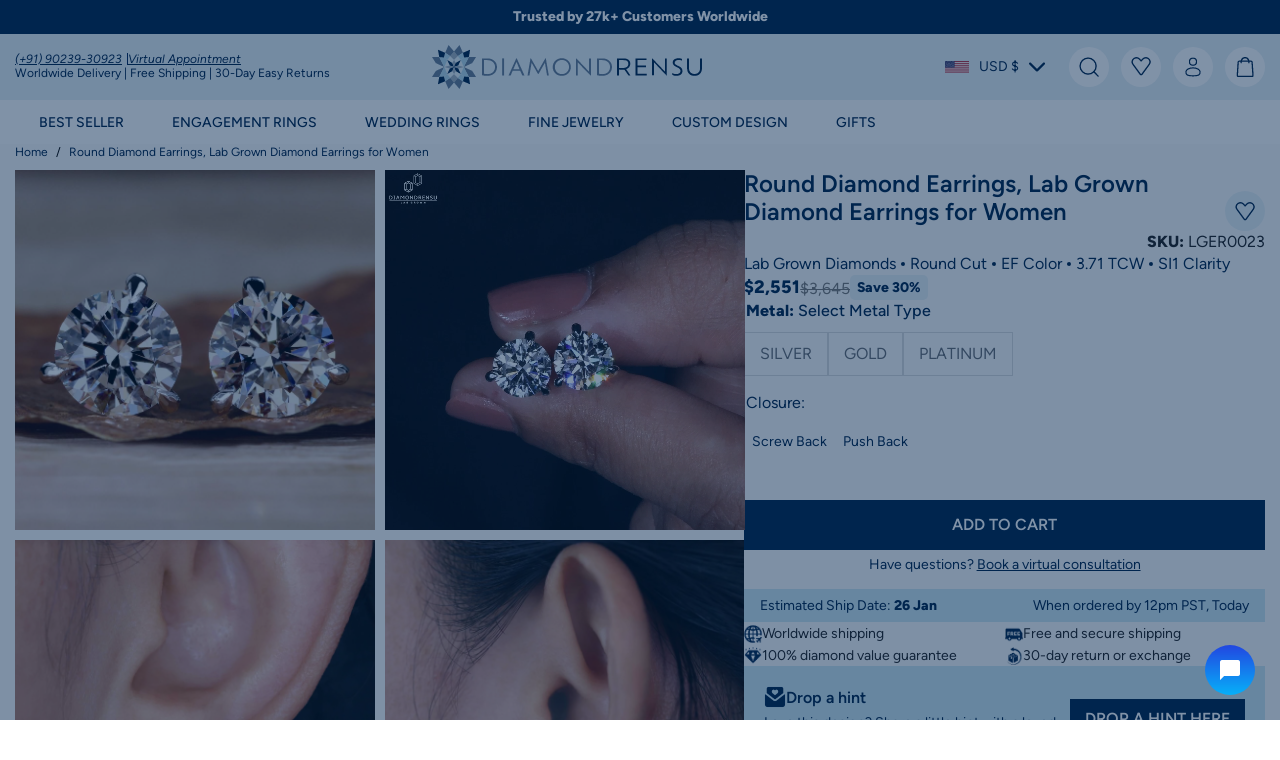

--- FILE ---
content_type: text/html; charset=utf-8
request_url: https://diamondrensu.com/products/round-diamond-earrings-lab-grown-diamond-earrings-for-women
body_size: 86944
content:
<!doctype html>
<html class="no-js" lang="en">
  <head>
    
<meta charset="utf-8">
    <meta http-equiv="X-UA-Compatible" content="IE=edge">
    <meta name="viewport" content="width=device-width,initial-scale=1">
    <meta name="theme-color" content="">
    <link rel="canonical" href="https://diamondrensu.com/products/round-diamond-earrings-lab-grown-diamond-earrings-for-women">
    
    
    <script type="text/javascript">
        const LCPobserver = new PerformanceObserver((list) => {
            const entries = list.getEntries();
            const lastEntry = entries[entries.length - 1]; // Use the latest LCP candidate
            
        });
        LCPobserver.observe({ type: "largest-contentful-paint", buffered: true });window.observerSpeed = new MutationObserver((elements) => {
            elements.forEach(({ addedNodes: nodes }) => {
                nodes.forEach((e) => {
                    
                    if(e.nodeType == 1 && e.tagName == 'SCRIPT'){
                        if(e.src == ""){
                            if (e.textContent.includes('s.src = urls[i];')) {
                                // e.textContent = e.textContent.replace('s.src', 's.dataset.src');
                                if( e.textContent.includes("cdn1.stamped.io")){
    
                                }else{
                                    e.textContent = e.textContent.replace('s.src', 's.dataset.src');
                                }
                            } else if (e.textContent.includes('eventsListenerScript.src')) {
                                let finalText = ''
                                finalText = e.textContent.replace('eventsListenerScript.src', 'eventsListenerScript.dataset.src');
                                finalText = finalText.replace('scriptFallback.src','scriptFallback.dataset.src');
                                finalText = finalText.replace('script.src','script.dataset.src');
                                e.textContent = finalText;
                            } else if (e.textContent.includes('instafeedScript.src')) {
                                let finalText = ''
                                finalText = e.textContent.replace('instafeedScript.src', 'instafeedScript.dataset.src');
                                e.textContent = finalText;
                            } else if (e.nodeType == 1 && e.innerHTML.includes("PreviewBarInjector") || e.innerHTML.includes("adminBarInjector")) {
                                e.innerHTML = e.innerHTML.replace("DOMContentLoaded","asyncLazyLoad");
                            } else if(e.className == 'analytics' || e.className == 'boomerang' || e.innerText.includes("webPixelsManager") || e.id == 'web-pixels-manager-setup'){
                                e.setAttribute('type', 'text/lazyload');
                            }
                        }
                        
                        else if(e.src != undefined && e.src != null && e.src != "" && !e.src.includes("cdn/shop/") && !e.src.includes("/assets/") && !e.src.includes("tidio.co")){
                            e.setAttribute("data-src",e.src);
                            e.removeAttribute("defer");
                            e.removeAttribute("src");
                            e.removeAttribute("async");
                            
                        }
                    }
                    else if(e.nodeType == 1 && e.tagName == 'LINK') {if (e.href.includes('static.klaviyo.com') || e.href.includes('instafeed') || e.href.includes('accelerated-checkout-backwards-compat') || e.href.includes('klarna') || e.href.includes("cdn.shopify.com/extensions") || e.href.includes('preview-bar')) {
                            e.dataset.href = e.href;
                            e.removeAttribute('href');
                        }
                    } else if (e.nodeType == 1 && e.tagName == 'IFRAME' && (e.id.includes('web-pixel-sandbox') || e.src.includes('youtube.com/embed'))) { 
                        e.dataset.src = e.src; e.removeAttribute('src'); 
                    } else if (e.nodeType == 1 && e.tagName == 'A' && !e.href) {
                        e.role = "button";
                    } else if (e.nodeType == 1 && e.tagName == 'SPAN' && e.classList.contains('swiper-pagination-bullet')) {
                        e.removeAttribute('role');
                        e.removeAttribute('aria-label');
                        e.removeAttribute('tabindex');
                    }
                });
            });
        });
        observerSpeed.observe(document.head, { childList: !0, subtree: !0 });
    </script>    

<link rel="preconnect" href="https://cdn.shopify.com" crossorigin>
<link rel="preconnect" href="https://monorail-edge.shopifysvc.com" crossorigin><link rel="dns-prefetch" href="https://www.googletagmanager.com">
<link rel="dns-prefetch" href="https://www.google-analytics.com">
<link rel="dns-prefetch" href="https://static.klaviyo.com">
<link rel="dns-prefetch" href="https://code.tidio.co">
<link rel="dns-prefetch" href="https://cdn.judge.me">

<link rel="dns-prefetch" href="https://connect.facebook.net"><link href="//diamondrensu.com/cdn/shop/t/277/assets/Figtree-Regular.woff2?v=68900651923922769921758796749" as="font" type="font/woff2" crossorigin="anonymous" rel="preload">
<link href="//diamondrensu.com/cdn/shop/t/277/assets/Figtree-SemiBold.woff2?v=55409441203560275231758796746" as="font" type="font/woff2" crossorigin="anonymous" rel="preload">
<link href="//diamondrensu.com/cdn/shop/t/277/assets/global.css?v=20164101755775289501760438249" as="style" rel="preload">
<link href="//diamondrensu.com/cdn/shop/t/277/assets/utilities.css?v=87483427997935312421758796749" as="style" rel="preload">


    <link href="//diamondrensu.com/cdn/shop/products/labgrowndiamondearrings_20fa7c9e-b894-4a74-af8f-42d8685533e2.jpg?v=1745344893" rel="preload">
<script type="text/lazyload">
      window.dataLayer = window.dataLayer || [];
    </script>
    <script data-src="//diamondrensu.com/cdn/shop/t/277/assets/tracking-snippet.js?v=97091113858511472061758796749"></script><link rel="shortcut icon" type="image/png" href="//diamondrensu.com/cdn/shop/files/diamondrensur-favicon-32x32.png?crop=center&height=32&v=1706505953&width=32">
      <link rel="icon" type="image/png" href="//diamondrensu.com/cdn/shop/files/diamondrensur-favicon-32x32.png?crop=center&height=192&v=1706505953&width=192">
      <link rel="apple-touch-icon" href="//diamondrensu.com/cdn/shop/files/diamondrensur-favicon-32x32.png?crop=center&height=152&v=1706505953&width=152" sizes="152x152">
      <link rel="apple-touch-icon-precomposed" href="//diamondrensu.com/cdn/shop/files/diamondrensur-favicon-32x32.png?crop=center&height=180&v=1706505953&width=180" sizes="180x180"><title>Round Diamond Earrings, Lab Grown Diamond Earrings for Women</title>

    
      <meta name="description" content="IGI Certified Diamond Earrings. Explore these beautiful round diamond earrings. Lab grown diamond earrings for women">
    


<meta property="og:site_name" content="Diamondrensu">
<meta property="og:url" content="https://diamondrensu.com/products/round-diamond-earrings-lab-grown-diamond-earrings-for-women">
<meta property="og:title" content="Round Diamond Earrings, Lab Grown Diamond Earrings for Women">
<meta property="og:type" content="product">
<meta property="og:description" content="IGI Certified Diamond Earrings. Explore these beautiful round diamond earrings. Lab grown diamond earrings for women"><meta property="og:image" content="http://diamondrensu.com/cdn/shop/products/labgrowndiamondearrings_20fa7c9e-b894-4a74-af8f-42d8685533e2.jpg?v=1745344893">
  <meta property="og:image:secure_url" content="https://diamondrensu.com/cdn/shop/products/labgrowndiamondearrings_20fa7c9e-b894-4a74-af8f-42d8685533e2.jpg?v=1745344893">
  <meta property="og:image:width" content="1470">
  <meta property="og:image:height" content="1470">
<meta property="og:price:amount" content="2,551">
  <meta property="og:price:currency" content="USD"><meta name="twitter:site" content="@diamondrensu"><meta name="twitter:card" content="summary_large_image">
<meta name="twitter:title" content="Round Diamond Earrings, Lab Grown Diamond Earrings for Women">
<meta name="twitter:description" content="IGI Certified Diamond Earrings. Explore these beautiful round diamond earrings. Lab grown diamond earrings for women">
<meta name="google-site-verification" content="4hAw2WL4edjwukh_73gjjhWklsPjSs0avPK0jblkqPw" />

    <script type="text/javascript" id="pubsub-js">
      const ON_CHANGE_DEBOUNCE_TIMER=300,subscribers={},PUB_SUB_EVENTS={cartUpdate:"cart-update",variantChange:"variant-change",productATC:"product-atc",optionChange:"option-change"};class EventBus{constructor(){this.subscribers={}}subscribe(eventName,callback){return this.subscribers[eventName]===void 0&&(this.subscribers[eventName]=[]),this.subscribers[eventName].includes(callback)||this.subscribers[eventName].push(callback),()=>{this.subscribers[eventName]=this.subscribers[eventName].filter(cb=>cb!==callback)}}publish(eventName,data){this.subscribers[eventName]&&this.subscribers[eventName].forEach(callback=>{callback(data)})}}const eventBus=new EventBus;
//# sourceMappingURL=/s/files/1/0714/9492/6514/t/152/assets/pubsub.js.map?v=22900831851431228641767873799

    </script>

    <script>window.performance && window.performance.mark && window.performance.mark('shopify.content_for_header.start');</script><meta name="google-site-verification" content="3pVGS1pPKvgJnWR_vSOG1d51CJHK7eQ1Yq8bwaPwmPo">
<meta name="facebook-domain-verification" content="fnqryyff2k5ylcmtjgecw7myui17s4">
<meta id="shopify-digital-wallet" name="shopify-digital-wallet" content="/27450146891/digital_wallets/dialog">
<meta name="shopify-checkout-api-token" content="cdb21e0e021c0e80f777fed7af0ea4b6">
<meta id="in-context-paypal-metadata" data-shop-id="27450146891" data-venmo-supported="false" data-environment="production" data-locale="en_US" data-paypal-v4="true" data-currency="USD">
<link rel="alternate" type="application/json+oembed" href="https://diamondrensu.com/products/round-diamond-earrings-lab-grown-diamond-earrings-for-women.oembed">
<script async="async" src="/checkouts/internal/preloads.js?locale=en-US"></script>
<link rel="preconnect" href="https://shop.app" crossorigin="anonymous">
<script async="async" src="https://shop.app/checkouts/internal/preloads.js?locale=en-US&shop_id=27450146891" crossorigin="anonymous"></script>
<script id="apple-pay-shop-capabilities" type="application/json">{"shopId":27450146891,"countryCode":"GB","currencyCode":"USD","merchantCapabilities":["supports3DS"],"merchantId":"gid:\/\/shopify\/Shop\/27450146891","merchantName":"Diamondrensu","requiredBillingContactFields":["postalAddress","email"],"requiredShippingContactFields":["postalAddress","email"],"shippingType":"shipping","supportedNetworks":["visa","maestro","masterCard","amex","discover","elo"],"total":{"type":"pending","label":"Diamondrensu","amount":"1.00"},"shopifyPaymentsEnabled":true,"supportsSubscriptions":true}</script>
<script id="shopify-features" type="application/json">{"accessToken":"cdb21e0e021c0e80f777fed7af0ea4b6","betas":["rich-media-storefront-analytics"],"domain":"diamondrensu.com","predictiveSearch":true,"shopId":27450146891,"locale":"en"}</script>
<script>var Shopify = Shopify || {};
Shopify.shop = "diamondrensu-new.myshopify.com";
Shopify.locale = "en";
Shopify.currency = {"active":"USD","rate":"1.0"};
Shopify.country = "US";
Shopify.theme = {"name":"Diamendrensu-New\/main","id":178516001055,"schema_name":"Fluid Framework","schema_version":"3.0.0","theme_store_id":null,"role":"main"};
Shopify.theme.handle = "null";
Shopify.theme.style = {"id":null,"handle":null};
Shopify.cdnHost = "diamondrensu.com/cdn";
Shopify.routes = Shopify.routes || {};
Shopify.routes.root = "/";</script>
<script type="module">!function(o){(o.Shopify=o.Shopify||{}).modules=!0}(window);</script>
<script>!function(o){function n(){var o=[];function n(){o.push(Array.prototype.slice.apply(arguments))}return n.q=o,n}var t=o.Shopify=o.Shopify||{};t.loadFeatures=n(),t.autoloadFeatures=n()}(window);</script>
<script>
  window.ShopifyPay = window.ShopifyPay || {};
  window.ShopifyPay.apiHost = "shop.app\/pay";
  window.ShopifyPay.redirectState = null;
</script>
<script id="shop-js-analytics" type="application/json">{"pageType":"product"}</script>
<script defer="defer" async type="module" src="//diamondrensu.com/cdn/shopifycloud/shop-js/modules/v2/client.init-shop-cart-sync_IZsNAliE.en.esm.js"></script>
<script defer="defer" async type="module" src="//diamondrensu.com/cdn/shopifycloud/shop-js/modules/v2/chunk.common_0OUaOowp.esm.js"></script>
<script type="module">
  await import("//diamondrensu.com/cdn/shopifycloud/shop-js/modules/v2/client.init-shop-cart-sync_IZsNAliE.en.esm.js");
await import("//diamondrensu.com/cdn/shopifycloud/shop-js/modules/v2/chunk.common_0OUaOowp.esm.js");

  window.Shopify.SignInWithShop?.initShopCartSync?.({"fedCMEnabled":true,"windoidEnabled":true});

</script>
<script>
  window.Shopify = window.Shopify || {};
  if (!window.Shopify.featureAssets) window.Shopify.featureAssets = {};
  window.Shopify.featureAssets['shop-js'] = {"shop-cart-sync":["modules/v2/client.shop-cart-sync_DLOhI_0X.en.esm.js","modules/v2/chunk.common_0OUaOowp.esm.js"],"init-fed-cm":["modules/v2/client.init-fed-cm_C6YtU0w6.en.esm.js","modules/v2/chunk.common_0OUaOowp.esm.js"],"shop-button":["modules/v2/client.shop-button_BCMx7GTG.en.esm.js","modules/v2/chunk.common_0OUaOowp.esm.js"],"shop-cash-offers":["modules/v2/client.shop-cash-offers_BT26qb5j.en.esm.js","modules/v2/chunk.common_0OUaOowp.esm.js","modules/v2/chunk.modal_CGo_dVj3.esm.js"],"init-windoid":["modules/v2/client.init-windoid_B9PkRMql.en.esm.js","modules/v2/chunk.common_0OUaOowp.esm.js"],"init-shop-email-lookup-coordinator":["modules/v2/client.init-shop-email-lookup-coordinator_DZkqjsbU.en.esm.js","modules/v2/chunk.common_0OUaOowp.esm.js"],"shop-toast-manager":["modules/v2/client.shop-toast-manager_Di2EnuM7.en.esm.js","modules/v2/chunk.common_0OUaOowp.esm.js"],"shop-login-button":["modules/v2/client.shop-login-button_BtqW_SIO.en.esm.js","modules/v2/chunk.common_0OUaOowp.esm.js","modules/v2/chunk.modal_CGo_dVj3.esm.js"],"avatar":["modules/v2/client.avatar_BTnouDA3.en.esm.js"],"pay-button":["modules/v2/client.pay-button_CWa-C9R1.en.esm.js","modules/v2/chunk.common_0OUaOowp.esm.js"],"init-shop-cart-sync":["modules/v2/client.init-shop-cart-sync_IZsNAliE.en.esm.js","modules/v2/chunk.common_0OUaOowp.esm.js"],"init-customer-accounts":["modules/v2/client.init-customer-accounts_DenGwJTU.en.esm.js","modules/v2/client.shop-login-button_BtqW_SIO.en.esm.js","modules/v2/chunk.common_0OUaOowp.esm.js","modules/v2/chunk.modal_CGo_dVj3.esm.js"],"init-shop-for-new-customer-accounts":["modules/v2/client.init-shop-for-new-customer-accounts_JdHXxpS9.en.esm.js","modules/v2/client.shop-login-button_BtqW_SIO.en.esm.js","modules/v2/chunk.common_0OUaOowp.esm.js","modules/v2/chunk.modal_CGo_dVj3.esm.js"],"init-customer-accounts-sign-up":["modules/v2/client.init-customer-accounts-sign-up_D6__K_p8.en.esm.js","modules/v2/client.shop-login-button_BtqW_SIO.en.esm.js","modules/v2/chunk.common_0OUaOowp.esm.js","modules/v2/chunk.modal_CGo_dVj3.esm.js"],"checkout-modal":["modules/v2/client.checkout-modal_C_ZQDY6s.en.esm.js","modules/v2/chunk.common_0OUaOowp.esm.js","modules/v2/chunk.modal_CGo_dVj3.esm.js"],"shop-follow-button":["modules/v2/client.shop-follow-button_XetIsj8l.en.esm.js","modules/v2/chunk.common_0OUaOowp.esm.js","modules/v2/chunk.modal_CGo_dVj3.esm.js"],"lead-capture":["modules/v2/client.lead-capture_DvA72MRN.en.esm.js","modules/v2/chunk.common_0OUaOowp.esm.js","modules/v2/chunk.modal_CGo_dVj3.esm.js"],"shop-login":["modules/v2/client.shop-login_ClXNxyh6.en.esm.js","modules/v2/chunk.common_0OUaOowp.esm.js","modules/v2/chunk.modal_CGo_dVj3.esm.js"],"payment-terms":["modules/v2/client.payment-terms_CNlwjfZz.en.esm.js","modules/v2/chunk.common_0OUaOowp.esm.js","modules/v2/chunk.modal_CGo_dVj3.esm.js"]};
</script>
<script>(function() {
  var isLoaded = false;
  function asyncLoad() {
    if (isLoaded) return;
    isLoaded = true;
    var urls = ["https:\/\/formbuilder.hulkapps.com\/skeletopapp.js?shop=diamondrensu-new.myshopify.com","\/\/code.tidio.co\/k57qrcx7osmj13qbz3hx841fg219miif.js?shop=diamondrensu-new.myshopify.com","\/\/cdn.shopify.com\/proxy\/7062929fe9c2458db7af7c510f9c3a3f35a76252c9128b53b3e971420cf4ec4f\/d11gyepaze0qmc.cloudfront.net\/assets\/js\/order-lookup-by-hulkapps.js?shop=diamondrensu-new.myshopify.com\u0026sp-cache-control=cHVibGljLCBtYXgtYWdlPTkwMA","https:\/\/d1639lhkj5l89m.cloudfront.net\/js\/storefront\/uppromote.js?shop=diamondrensu-new.myshopify.com","https:\/\/static.klaviyo.com\/onsite\/js\/klaviyo.js?company_id=HjgktP\u0026shop=diamondrensu-new.myshopify.com","https:\/\/ecommplugins-scripts.trustpilot.com\/v2.1\/js\/header.min.js?settings=eyJrZXkiOiJUc1BUR3I4V2xtYUpuUG9oIiwicyI6InNrdSJ9\u0026v=2.5\u0026shop=diamondrensu-new.myshopify.com","https:\/\/ecommplugins-scripts.trustpilot.com\/v2.1\/js\/success.min.js?settings=eyJrZXkiOiJUc1BUR3I4V2xtYUpuUG9oIiwicyI6InNrdSIsInQiOlsib3JkZXJzL2Z1bGZpbGxlZCJdLCJ2IjoiIiwiYSI6IiJ9\u0026shop=diamondrensu-new.myshopify.com","https:\/\/ecommplugins-trustboxsettings.trustpilot.com\/diamondrensu-new.myshopify.com.js?settings=1763052562800\u0026shop=diamondrensu-new.myshopify.com","https:\/\/cdn.pushowl.com\/latest\/sdks\/pushowl-shopify.js?subdomain=diamondrensu-new\u0026environment=production\u0026guid=f0098e24-815f-4b45-9fef-c2e6db47bf2a\u0026shop=diamondrensu-new.myshopify.com","https:\/\/services.blend-ai.com\/pulse?shop=diamondrensu-new.myshopify.com"];
    for (var i = 0; i < urls.length; i++) {
      var s = document.createElement('script');
      s.type = 'text/javascript';
      s.async = true;
      s.src = urls[i];
      var x = document.getElementsByTagName('script')[0];
      x.parentNode.insertBefore(s, x);
    }
  };
  if(window.attachEvent) {
    window.attachEvent('onload', asyncLoad);
  } else {
    window.addEventListener('load', asyncLoad, false);
  }
})();</script>
<script id="__st">var __st={"a":27450146891,"offset":19800,"reqid":"fc6cfd80-8ae6-444b-9e53-a474bb1c3637-1768385897","pageurl":"diamondrensu.com\/products\/round-diamond-earrings-lab-grown-diamond-earrings-for-women","u":"7d17f17fa057","p":"product","rtyp":"product","rid":8063581815071};</script>
<script>window.ShopifyPaypalV4VisibilityTracking = true;</script>
<script id="captcha-bootstrap">!function(){'use strict';const t='contact',e='account',n='new_comment',o=[[t,t],['blogs',n],['comments',n],[t,'customer']],c=[[e,'customer_login'],[e,'guest_login'],[e,'recover_customer_password'],[e,'create_customer']],r=t=>t.map((([t,e])=>`form[action*='/${t}']:not([data-nocaptcha='true']) input[name='form_type'][value='${e}']`)).join(','),a=t=>()=>t?[...document.querySelectorAll(t)].map((t=>t.form)):[];function s(){const t=[...o],e=r(t);return a(e)}const i='password',u='form_key',d=['recaptcha-v3-token','g-recaptcha-response','h-captcha-response',i],f=()=>{try{return window.sessionStorage}catch{return}},m='__shopify_v',_=t=>t.elements[u];function p(t,e,n=!1){try{const o=window.sessionStorage,c=JSON.parse(o.getItem(e)),{data:r}=function(t){const{data:e,action:n}=t;return t[m]||n?{data:e,action:n}:{data:t,action:n}}(c);for(const[e,n]of Object.entries(r))t.elements[e]&&(t.elements[e].value=n);n&&o.removeItem(e)}catch(o){console.error('form repopulation failed',{error:o})}}const l='form_type',E='cptcha';function T(t){t.dataset[E]=!0}const w=window,h=w.document,L='Shopify',v='ce_forms',y='captcha';let A=!1;((t,e)=>{const n=(g='f06e6c50-85a8-45c8-87d0-21a2b65856fe',I='https://cdn.shopify.com/shopifycloud/storefront-forms-hcaptcha/ce_storefront_forms_captcha_hcaptcha.v1.5.2.iife.js',D={infoText:'Protected by hCaptcha',privacyText:'Privacy',termsText:'Terms'},(t,e,n)=>{const o=w[L][v],c=o.bindForm;if(c)return c(t,g,e,D).then(n);var r;o.q.push([[t,g,e,D],n]),r=I,A||(h.body.append(Object.assign(h.createElement('script'),{id:'captcha-provider',async:!0,src:r})),A=!0)});var g,I,D;w[L]=w[L]||{},w[L][v]=w[L][v]||{},w[L][v].q=[],w[L][y]=w[L][y]||{},w[L][y].protect=function(t,e){n(t,void 0,e),T(t)},Object.freeze(w[L][y]),function(t,e,n,w,h,L){const[v,y,A,g]=function(t,e,n){const i=e?o:[],u=t?c:[],d=[...i,...u],f=r(d),m=r(i),_=r(d.filter((([t,e])=>n.includes(e))));return[a(f),a(m),a(_),s()]}(w,h,L),I=t=>{const e=t.target;return e instanceof HTMLFormElement?e:e&&e.form},D=t=>v().includes(t);t.addEventListener('submit',(t=>{const e=I(t);if(!e)return;const n=D(e)&&!e.dataset.hcaptchaBound&&!e.dataset.recaptchaBound,o=_(e),c=g().includes(e)&&(!o||!o.value);(n||c)&&t.preventDefault(),c&&!n&&(function(t){try{if(!f())return;!function(t){const e=f();if(!e)return;const n=_(t);if(!n)return;const o=n.value;o&&e.removeItem(o)}(t);const e=Array.from(Array(32),(()=>Math.random().toString(36)[2])).join('');!function(t,e){_(t)||t.append(Object.assign(document.createElement('input'),{type:'hidden',name:u})),t.elements[u].value=e}(t,e),function(t,e){const n=f();if(!n)return;const o=[...t.querySelectorAll(`input[type='${i}']`)].map((({name:t})=>t)),c=[...d,...o],r={};for(const[a,s]of new FormData(t).entries())c.includes(a)||(r[a]=s);n.setItem(e,JSON.stringify({[m]:1,action:t.action,data:r}))}(t,e)}catch(e){console.error('failed to persist form',e)}}(e),e.submit())}));const S=(t,e)=>{t&&!t.dataset[E]&&(n(t,e.some((e=>e===t))),T(t))};for(const o of['focusin','change'])t.addEventListener(o,(t=>{const e=I(t);D(e)&&S(e,y())}));const B=e.get('form_key'),M=e.get(l),P=B&&M;t.addEventListener('DOMContentLoaded',(()=>{const t=y();if(P)for(const e of t)e.elements[l].value===M&&p(e,B);[...new Set([...A(),...v().filter((t=>'true'===t.dataset.shopifyCaptcha))])].forEach((e=>S(e,t)))}))}(h,new URLSearchParams(w.location.search),n,t,e,['guest_login'])})(!0,!0)}();</script>
<script integrity="sha256-4kQ18oKyAcykRKYeNunJcIwy7WH5gtpwJnB7kiuLZ1E=" data-source-attribution="shopify.loadfeatures" defer="defer" src="//diamondrensu.com/cdn/shopifycloud/storefront/assets/storefront/load_feature-a0a9edcb.js" crossorigin="anonymous"></script>
<script crossorigin="anonymous" defer="defer" src="//diamondrensu.com/cdn/shopifycloud/storefront/assets/shopify_pay/storefront-65b4c6d7.js?v=20250812"></script>
<script data-source-attribution="shopify.dynamic_checkout.dynamic.init">var Shopify=Shopify||{};Shopify.PaymentButton=Shopify.PaymentButton||{isStorefrontPortableWallets:!0,init:function(){window.Shopify.PaymentButton.init=function(){};var t=document.createElement("script");t.src="https://diamondrensu.com/cdn/shopifycloud/portable-wallets/latest/portable-wallets.en.js",t.type="module",document.head.appendChild(t)}};
</script>
<script data-source-attribution="shopify.dynamic_checkout.buyer_consent">
  function portableWalletsHideBuyerConsent(e){var t=document.getElementById("shopify-buyer-consent"),n=document.getElementById("shopify-subscription-policy-button");t&&n&&(t.classList.add("hidden"),t.setAttribute("aria-hidden","true"),n.removeEventListener("click",e))}function portableWalletsShowBuyerConsent(e){var t=document.getElementById("shopify-buyer-consent"),n=document.getElementById("shopify-subscription-policy-button");t&&n&&(t.classList.remove("hidden"),t.removeAttribute("aria-hidden"),n.addEventListener("click",e))}window.Shopify?.PaymentButton&&(window.Shopify.PaymentButton.hideBuyerConsent=portableWalletsHideBuyerConsent,window.Shopify.PaymentButton.showBuyerConsent=portableWalletsShowBuyerConsent);
</script>
<script data-source-attribution="shopify.dynamic_checkout.cart.bootstrap">document.addEventListener("DOMContentLoaded",(function(){function t(){return document.querySelector("shopify-accelerated-checkout-cart, shopify-accelerated-checkout")}if(t())Shopify.PaymentButton.init();else{new MutationObserver((function(e,n){t()&&(Shopify.PaymentButton.init(),n.disconnect())})).observe(document.body,{childList:!0,subtree:!0})}}));
</script>
<script id='scb4127' type='text/javascript' async='' src='https://diamondrensu.com/cdn/shopifycloud/privacy-banner/storefront-banner.js'></script><link id="shopify-accelerated-checkout-styles" rel="stylesheet" media="screen" href="https://diamondrensu.com/cdn/shopifycloud/portable-wallets/latest/accelerated-checkout-backwards-compat.css" crossorigin="anonymous">
<style id="shopify-accelerated-checkout-cart">
        #shopify-buyer-consent {
  margin-top: 1em;
  display: inline-block;
  width: 100%;
}

#shopify-buyer-consent.hidden {
  display: none;
}

#shopify-subscription-policy-button {
  background: none;
  border: none;
  padding: 0;
  text-decoration: underline;
  font-size: inherit;
  cursor: pointer;
}

#shopify-subscription-policy-button::before {
  box-shadow: none;
}

      </style>
<link rel="stylesheet" media="screen" href="//diamondrensu.com/cdn/shop/t/277/compiled_assets/styles.css?177237">
<script>window.performance && window.performance.mark && window.performance.mark('shopify.content_for_header.end');</script>
<svg xmlns="http://www.w3.org/2000/svg" class="d-none">

    <symbol viewBox="0 0 14 17" fill="none" id="icon-user">
        <path d="M7 7C8.65685 7 10 5.65685 10 4C10 2.34315 8.65685 1 7 1C5.34315 1 4 2.34315 4 4C4 5.65685 5.34315 7 7 7Z" stroke="currentColor" stroke-width="1"/>
        <path d="M13 12.625C13 14.4887 13 16 7 16C1 16 1 14.4887 1 12.625C1 10.7612 3.6865 9.24998 7 9.24998C10.3135 9.24998 13 10.7612 13 12.625Z" stroke="currentColor" stroke-width="1"/>
    </symbol>

    <symbol viewBox="0 0 20 20" fill="none" id="icon-search">
        <path class="st0" d="M9.1,17.1c4.4,0,8-3.6,8-8S13.5,1.1,9.1,1.1,1.1,4.7,1.1,9.1s3.6,8,8,8Z"  stroke-width="1.35" stroke-linecap="round" stroke-linejoin="round"  stroke="currentColor"/>
        <path class="st0" d="M19.1,19.1l-4.3-4.4"  stroke-width="1.35" stroke-linecap="round" stroke-linejoin="round"  stroke="currentColor"/>
    </symbol>

    <symbol viewBox="0 0 21.5 21.5" fill="none" id="icon-cart">
        <path d="M6.6,6.1S6.2.7,10.8.7s4.2,5.5,4.2,5.5M2.5,19.8l.9-14.2c0-.6.6-1.1,1.2-1.1h12.6c.6,0,1.1.5,1.2,1.1.3,5,.9,13.4.9,14.2s-.6,1.1-.9,1.1H3.4c-.7,0-.9-.7-.9-1.1Z" stroke="currentColor" stroke-width="1.4" stroke-linecap="round" stroke-linejoin="round" />
    </symbol>

    <symbol viewBox="0 0 20 20" fill="none" id="icon-heart">
        <path d="M1.6151 8.1488L8.84855 18.0298C9.28003 18.6192 10.16 18.6192 10.5914 18.0298L14.58 12.5814L17.8249 8.1488C18.8052 6.80963 18.8959 5.01589 18.0555 3.58471C16.6336 1.16297 13.2701 0.816761 11.3846 2.89805L9.72 4.73549L8.05542 2.89805C6.16994 0.81676 2.80643 1.16297 1.38445 3.58471C0.544104 5.01589 0.634751 6.80963 1.6151 8.1488Z" stroke="#00254E" stroke-width="1.35" stroke-linecap="round" stroke-linejoin="round"/>
    </symbol>

    <symbol viewBox="0 0 28 28" fill="none" id="icon-eye">
        <path d="M14,24C7.7,24,2,20.1,0,14.3c0-.2,0-.4,0-.7C2,7.9,7.7,4,14,4s12,3.9,13.9,9.7c0,.2,0,.4,0,.7-2,5.8-7.6,9.7-13.9,9.7ZM2.1,14c1.8,4.8,6.6,8,11.9,8s10.1-3.2,11.9-8c-1.8-4.8-6.6-8-11.9-8S3.9,9.2,2.1,14Z" fill="currentColor"/>
        <path d="M14,20c-3.3,0-6-2.7-6-6s2.7-6,6-6,6,2.7,6,6-2.7,6-6,6ZM14,10c-2.2,0-4,1.8-4,4s1.8,4,4,4,4-1.8,4-4-1.8-4-4-4Z" fill="currentColor"/>
    </symbol>

    <symbol viewBox="0 0 40 40" fill="none" id="icon-close">
        <path d="M39.4,36.6c.8.8.8,2,0,2.8s-1,.6-1.4.6-1-.2-1.4-.6l-16.6-16.6L3.4,39.4c-.4.4-1,.6-1.4.6s-1-.2-1.4-.6c-.8-.8-.8-2,0-2.8l16.6-16.6L.6,3.4C-.2,2.6-.2,1.4.6.6S2.6-.2,3.4.6l16.6,16.6L36.6.6c.8-.8,2-.8,2.8,0s.8,2,0,2.8l-16.6,16.6,16.6,16.6Z" fill="currentColor"/>
    </symbol>

    <symbol viewBox="0 0 14 2" fill="none" id="icon-minus">
        <path d="M13 1L1 1" stroke="currentColor" stroke-width="1.5" stroke-linecap="round"/>
    </symbol>

    <symbol viewBox="0 0 14 15" fill="none" id="icon-plus">
        <path d="M13 7.5L1 7.5" stroke="currentColor" stroke-width="1.5" stroke-linecap="round"/>
        <path d="M7 13.5L7 1.5" stroke="currentColor" stroke-width="1.5" stroke-linecap="round"/>
    </symbol>

    <symbol viewBox="0 0 17 15" fill="none" id="icon-menu">
        <path d="M1 1H16" stroke="currentColor" stroke-width="1" stroke-linecap="round" stroke-linejoin="round"/>
        <path d="M1 7.5H16" stroke="currentColor" stroke-width="1" stroke-linecap="round" stroke-linejoin="round"/>
        <path d="M1 14H16" stroke="currentColor" stroke-width="1" stroke-linecap="round" stroke-linejoin="round"/>
    </symbol>    

    <symbol viewBox="0 0 40 40" fill="none" id="icon-arrow-left">
        <path d="M28.6,40c-.8,0-1.5-.3-2-.8L9.4,22c-1.1-1.1-1.1-2.9,0-4L26.6.7c1.2-1,3-.9,4,.3.9,1.1.9,2.7,0,3.7l-15.2,15.2,15.2,15.2c1.1,1.1,1.1,2.9,0,4.1-.5.5-1.3.8-2,.8Z" fill="currentColor"/>
    </symbol>

    <symbol viewBox="0 0 40 40" fill="none" id="icon-arrow-right">
        <path d="M9.4,39.2c-1.1-1.1-1.1-2.9,0-4.1l15.2-15.2L9.4,4.7c-.9-1.1-.9-2.7,0-3.7,1-1.2,2.8-1.3,4-.3l17.2,17.2c1.1,1.1,1.1,2.9,0,4l-17.2,17.2c-.5.5-1.3.8-2,.8-.8,0-1.5-.3-2-.8Z" fill="currentColor"/>
    </symbol>

    <symbol viewBox="0 0 40 40" fill="none" id="icon-arrow-down">
        <path d="M40,11.4c0,.8-.3,1.5-.8,2l-17.2,17.2c-1.1,1.1-2.9,1.1-4,0L.7,13.4c-1-1.2-.9-3,.3-4,1.1-.9,2.7-.9,3.7,0l15.2,15.2,15.2-15.2c1.1-1.1,2.9-1.1,4.1,0,.5.5.8,1.3.8,2Z" fill="currentColor"/>
    </symbol>

    <symbol viewBox="0 0 40 40" fill="none" id="icon-arrow-up">
        <path d="M39.2,30.6c-1.1,1.1-2.9,1.1-4.1,0l-15.2-15.2-15.2,15.2c-1.1.9-2.7.9-3.7,0-1.2-1-1.3-2.8-.3-4L17.9,9.4c1.1-1.1,2.9-1.1,4,0l17.2,17.2c.5.5.8,1.3.8,2,0,.8-.3,1.5-.8,2Z" fill="currentColor"/>
    </symbol>

    <symbol viewBox="0 0 40 40" fill="none" id="icon-arrow-next">
        <path d="M1.8,18.2C.8,18.2,0,19,0,20s.8,1.8,1.8,1.8h32s-9.6,9.6-9.6,9.6c-.7.7-.7,1.8,0,2.5.7.7,1.8.7,2.6,0l12.7-12.7c.7-.7.7-1.9,0-2.6l-12.7-12.7s0,0,0,0c-.7-.7-1.9-.7-2.6,0-.7.7-.7,1.9,0,2.6l9.6,9.6H1.8Z" fill="currentColor"/>
    </symbol>

    <symbol viewBox="0 0 40 40" fill="none" id="icon-arrow-prev">
        <path d="M38.2,18.2H6.2l9.6-9.6c.7-.7.7-1.8,0-2.6-.7-.7-1.8-.7-2.6,0,0,0,0,0,0,0L.5,18.7c-.7.7-.7,1.9,0,2.6l12.7,12.7c.7.7,1.9.7,2.6,0,.7-.7.7-1.8,0-2.5l-9.6-9.6h32c1,0,1.8-.8,1.8-1.8s-.8-1.8-1.8-1.8h0Z" fill="currentColor"/>
    </symbol>

    <symbol viewBox="0 0 40 40" fill="none" id="icon-facebook">
        <path d="M10.6,23.2h4.2v15.5c0,.7.6,1.3,1.3,1.3h6.7c.7,0,1.3-.6,1.3-1.2v-15.5h4c.6,0,1.2-.5,1.2-1.1l.8-6.7c0-.7-.5-1.4-1.2-1.4h-4.8c.2-4.1-.7-5.3,2-5.3,1.8-.2,4.7.7,4.7-1.3V1.5c0-.6-.5-1.2-1.1-1.2-.5,0-2.6-.3-5.2-.3-11.7,0-9.3,13-9.6,14.1h-4.2c-.7,0-1.3.6-1.3,1.3v6.7c0,.7.6,1.3,1.3,1.3h0ZM11.9,16.6h4.2c.7,0,1.3-.6,1.3-1.3v-5.3c0-4.8,2.6-7.6,7.1-7.6s2.8,0,3.7.1v3.6c-.7.3-6.6-1.5-6.6,4.5v4.6c0,.7.6,1.3,1.3,1.3h4.6l-.5,4.2h-4.1c-.7,0-1.3.6-1.3,1.3v15.5h-4.2v-15.5c0-.7-.6-1.3-1.3-1.3h-4.2v-4.2Z" fill="currentColor"/>
    </symbol>

    <symbol viewBox="0 0 40 40" fill="none" id="icon-instagram">
        <path d="M20.4,40c-.1,0-.3,0-.4,0-3.1,0-6,0-8.8-.2-2.6-.2-4.9-1-6.8-2.6-1.8-1.5-3-3.5-3.7-5.9C.1,29.1,0,27,0,25c0-1.5,0-3.2,0-5,0-1.8,0-3.5,0-5,0-2,0-4.1.6-6.3.6-2.5,1.9-4.5,3.7-5.9C6.2,1.3,8.6.4,11.1.2,14,0,16.9,0,20,0c3.1,0,6,0,8.8.2,2.6.2,4.9,1,6.8,2.6,1.8,1.5,3,3.5,3.7,5.9.5,2.1.6,4.2.6,6.3,0,1.5,0,3.2,0,5h0c0,1.8,0,3.5,0,5,0,2,0,4.1-.6,6.3-.6,2.5-1.9,4.5-3.7,5.9-1.9,1.5-4.2,2.4-6.8,2.6-2.7.2-5.5.2-8.5.2ZM20,36.9c3.1,0,5.9,0,8.7-.2,2-.1,3.6-.8,5-1.9,1.3-1,2.2-2.5,2.6-4.3.5-1.8.5-3.7.5-5.6,0-1.5,0-3.2,0-4.9,0-1.7,0-3.5,0-4.9,0-1.9,0-3.8-.5-5.6-.5-1.8-1.3-3.2-2.6-4.3-1.4-1.1-3.1-1.8-5-1.9-2.8-.2-5.6-.2-8.7-.2-3.1,0-5.9,0-8.7.2-2,.1-3.6.8-5,1.9-1.3,1-2.2,2.5-2.6,4.3-.5,1.8-.5,3.7-.5,5.6,0,1.5,0,3.2,0,4.9,0,1.7,0,3.5,0,4.9,0,1.9,0,3.8.5,5.6.5,1.8,1.3,3.2,2.6,4.3,1.4,1.1,3.1,1.8,5,1.9,2.8.2,5.6.2,8.7.2ZM19.9,29.8c-5.4,0-9.8-4.4-9.8-9.8s4.4-9.8,9.8-9.8,9.8,4.4,9.8,9.8-4.4,9.8-9.8,9.8ZM19.9,13.4c-3.7,0-6.6,3-6.6,6.6s3,6.6,6.6,6.6,6.6-3,6.6-6.6-3-6.6-6.6-6.6ZM30.8,7.1c-1.3,0-2.3,1-2.3,2.3s1,2.3,2.3,2.3,2.3-1,2.3-2.3-1-2.3-2.3-2.3Z" fill="currentColor"/>
    </symbol>
    <symbol viewBox="0 0 40 40" fill="none" id="icon-twitter">
        <path d="M23.7,16.9L38.3,0h-3.5l-12.7,14.7L12.1,0H.4l15.3,22.2L.4,40h3.5l13.4-15.5,10.7,15.5h11.7l-15.8-23.1h0ZM19,22.4l-1.5-2.2L5.1,2.6h5.3l9.9,14.2,1.5,2.2,12.9,18.5h-5.3l-10.5-15.1h0Z" fill="currentColor"/>
    </symbol>
    <symbol viewBox="0 0 40 40" fill="none" id="icon-linkedin">
        <path d="M9.3,12.6H1.8c-.6,0-1.2.5-1.2,1.2v25c0,.6.5,1.2,1.2,1.2h7.5c.6,0,1.2-.5,1.2-1.2V13.7c0-.6-.5-1.2-1.2-1.2h0ZM8.2,37.6H3V14.9h5.2v22.7ZM5.6,0C2.8,0,.6,2.2.6,4.9s2.2,4.9,4.9,4.9,4.9-2.2,4.9-4.9S8.3,0,5.6,0ZM5.6,7.5c-1.4,0-2.6-1.2-2.6-2.6s1.2-2.6,2.6-2.6,2.6,1.2,2.6,2.6-1.2,2.6-2.6,2.6ZM28.2,12.4c-1.8,0-3.5.4-5.1,1.2,0-.6-.6-1.1-1.2-1.1h-7.5c-.6,0-1.2.5-1.2,1.2v25c0,.6.5,1.2,1.2,1.2h7.5c.6,0,1.2-.5,1.2-1.2v-13.8c0-1.8,1.4-3.2,3.2-3.2s3.2,1.4,3.2,3.2v13.8c0,.6.5,1.2,1.2,1.2h7.5c.6,0,1.2-.5,1.2-1.2v-15.2c0-6.2-5-11.2-11.2-11.2ZM37,37.6h-5.2v-12.6c0-3.1-2.5-5.6-5.6-5.6s-5.6,2.5-5.6,5.6v12.6h-5.2V14.9h5.2v.9c0,.5.3.9.7,1.1.4.2.9,0,1.2,0,1.6-1.3,3.5-1.9,5.5-1.9,4.9,0,8.9,4,8.9,8.9v14.1-.2Z" fill="currentColor"/>
    </symbol>

    <symbol viewBox="0 0 40 40" fill="none" id="icon-youtube">
        <path d="M26.2,18.2l-8.8-4.8c-.5-.3-1.1-.3-1.6,0-.5.3-.8.8-.8,1.4v9.6c0,.6.3,1.1.8,1.4.3.2.5.2.8.2s.5,0,.8-.2l8.8-4.8c.5-.3.9-.8.9-1.4,0-.6-.3-1.1-.8-1.4ZM17.3,23.2v-7.2l6.6,3.6-6.6,3.6Z" fill="currentColor"/>
        <path d="M39.7,12h0c0-.3-.4-3.2-1.8-4.7-1.6-1.7-3.4-1.9-4.3-2,0,0-.1,0-.2,0h0c-5.3-.4-13.3-.4-13.4-.4h0s0,0,0,0c0,0-8.1,0-13.4.4h0c0,0-.1,0-.2,0-.9.1-2.7.3-4.3,2.1-1.3,1.4-1.7,4.2-1.7,4.6h0c0,.2-.3,3.4-.3,6.6v3c0,3.2.3,6.4.3,6.5h0c0,.3.4,3.1,1.8,4.6,1.5,1.7,3.4,1.9,4.5,2,.2,0,.3,0,.4,0h0c3.1.3,12.6.4,13,.5h0s0,0,0,0c0,0,8.1,0,13.4-.4h0c0,0,.1,0,.2,0,.9,0,2.7-.3,4.2-2,1.3-1.4,1.7-4.2,1.7-4.6h0c0-.2.3-3.4.3-6.6v-3c0-3.2-.3-6.4-.3-6.5ZM37.7,21.5c0,3-.3,6-.3,6.3,0,.8-.5,2.5-1.1,3.2-1,1.1-2,1.2-2.8,1.3,0,0-.2,0-.2,0-5.1.4-12.8.4-13.2.4-.4,0-9.8-.2-12.8-.4-.2,0-.3,0-.5,0-.9-.1-2.1-.2-3-1.3h0c-.6-.7-1-2.3-1.1-3.2,0-.2-.3-3.3-.3-6.3v-3c0-3,.3-6,.3-6.3.1-.9.5-2.6,1.1-3.2,1-1.1,2.1-1.3,2.8-1.3,0,0,.1,0,.2,0,5.2-.4,12.9-.4,13.2-.4.3,0,8,0,13.2.4,0,0,.1,0,.2,0,.7,0,1.8.2,2.9,1.3h0c.6.7,1,2.4,1.1,3.3,0,.2.3,3.3.3,6.3v3Z" fill="currentColor"/>
    </symbol>
    <symbol viewBox="0 0 40 40" fill="none" id="icon-pinterest">
        <path d="M35.2,10c-.6-2-1.6-3.8-3-5.3-1.4-1.5-2.9-2.6-4.8-3.4C25.3.4,22.8,0,20.4,0c-.9,0-1.7,0-2.5.2-2.3.3-4.4,1-6.2,2.1-2.4,1.4-4.3,3.3-5.6,5.6-.7,1.2-1.3,3.4-1.6,4.8-.3,1.7,0,4.5.6,6.2.8,2,1.5,2.9,3.2,4.2,0,0,1,.8,1.7.7,1.3,0,1.5-1.2,1.6-1.8,0-.1,0-.2,0-.3,0,0,0-.2,0-.3.2-.6.4-1.4,0-2.1-.2-.3-.3-.5-.5-.6,0,0-.2-.2-.2-.3-.6-.9-.9-2-.9-3.3s.4-3.3,1.2-4.7c1.4-2.7,3.8-4.4,6.9-4.9,1.8-.3,3.8-.2,5.3.3,1.4.4,2.6,1.2,3.5,2.3.9,1.1,1.4,2.5,1.5,4.2,0,1.1,0,2.2-.1,2.9-.3,2.8-1.1,5-2.4,6.6-1,1.3-2.2,2-3.4,2-.8,0-1.4-.1-2-.5-.5-.4-.8-.8-1-1.4-.2-.7,0-1.4.2-2.2h0c.2-.8.4-1.4.6-2,.3-1,.6-1.9.9-3.1.3-1.3.3-2.3.1-3.2-.3-1.1-.8-1.9-1.7-2.4-.9-.5-2.2-.6-3.3-.3-1.6.6-2.9,2-3.4,4-.3,1-.4,2.1-.2,3.2,0,.9.3,1.6.6,2.6,0,0,0,0,0,.1,0,0,0,.2,0,.2-.4,1.6-.8,3.2-1.1,4.7-.4,1.5-.7,3-1.1,4.5v.3c-.4,1.5-.8,3.1-.9,5v.8c-.1,1.5-.2,3,0,4.4,0,.3.1.9.7,1.1.2.1.4.2.5.2.5,0,1-.5,1.3-1,1.3-1.4,2.3-3.2,3.3-5.5.4-1,.7-2.1,1-3.2l.2-.6c.2-.8.4-1.5.6-2.3h0c.4.3.8.5,1.2.8,1,.6,2.1.9,3.4,1,1.1,0,2.4,0,3.7-.5,1-.3,2-.7,2.9-1.3,3.2-2.1,5.4-5.7,6.2-10.2.2-1.3.3-2.4.3-3.6,0-1.4-.2-2.6-.5-3.7ZM33.8,17c-.7,4.1-2.6,7.3-5.5,9.1-.8.5-1.6.9-2.5,1.1-1.2.3-2.2.5-3.1.4-1,0-1.9-.3-2.7-.8-.8-.4-1.3-.9-1.7-1.6l-1-1.7-.9,3.5c-.2.8-.4,1.5-.6,2.3l-.2.6c-.3,1-.5,2-.9,3-.8,2-1.8,3.6-2.9,4.9,0-1.1,0-2.3,0-3.5v-.8c.1-1.7.5-3.2.8-4.7v-.3c.4-1.5.8-3,1.1-4.5.4-1.6.7-3.1,1.1-4.7,0,0,0,0,0-.2,0-.3.2-.7,0-1-.3-.9-.5-1.6-.6-2.3,0-.9,0-1.8.2-2.6.4-1.5,1.3-2.6,2.4-2.9.3,0,.6-.1.8-.1.5,0,.9.1,1.1.3.5.3.8.7.9,1.4.1.6.1,1.4-.1,2.5-.2,1.1-.5,2-.8,3-.2.6-.4,1.3-.6,2h0c-.2,1-.5,2-.3,3.1.2,1,.8,1.8,1.6,2.4.8.6,1.8.9,3,.8,1.7,0,3.3-1,4.6-2.7,1.5-1.9,2.4-4.4,2.7-7.4,0-.8.2-2,.1-3.2-.1-2-.8-3.7-1.9-5.1-1.1-1.3-2.5-2.3-4.2-2.8-1.8-.6-4.1-.7-6.1-.4-3.6.6-6.4,2.6-8.1,5.7-.9,1.7-1.4,3.5-1.4,5.5s.4,3,1.2,4.2c.1.2.2.3.4.5.1.1.2.3.3.4,0,.1,0,.6-.2.8,0,.1,0,.2-.1.3,0,.1,0,.3,0,.4,0,.1,0,.4-.1.5-.2,0-.5-.3-.7-.4-1.4-1.1-2-1.8-2.7-3.5-.5-1.3-.8-3.9-.5-5.2.3-1.5.9-3.4,1.5-4.3,1.2-2.1,2.8-3.8,5-5,1.7-1,3.6-1.6,5.7-1.9.8-.1,1.6-.2,2.4-.2,2.1,0,4.3.3,6.2,1.1,1.7.7,3.1,1.7,4.3,3,1.2,1.3,2.1,2.8,2.6,4.6.3.9.4,2,.4,3.3,0,1.1,0,2.1-.3,3.4Z" fill="currentColor"/>
    </symbol>
    <symbol viewBox="0 0 40 40" fill="none" id="icon-tiktok">
        <path d="M36.3,8.8c-4.2,0-7.6-3.4-7.6-7.6s-.5-1.2-1.2-1.2h-6.3c-.6,0-1.2.5-1.2,1.2v25.7c0,2.5-2,4.5-4.5,4.5s-4.5-2-4.5-4.5,2-4.5,4.5-4.5,1.2-.5,1.2-1.2v-6.3c0-.6-.5-1.2-1.2-1.2-7.2,0-13.1,5.9-13.1,13.1s5.9,13.1,13.1,13.1,13.1-5.9,13.1-13.1v-11.4c2.3,1.2,4.9,1.9,7.6,1.9s1.2-.5,1.2-1.2v-6.3c0-.6-.5-1.2-1.2-1.2ZM35.1,15c-2.5-.2-4.9-1.1-6.9-2.6-.4-.3-.8-.3-1.2,0-.4.2-.6.6-.6,1v13.5c0,5.9-4.8,10.8-10.8,10.8s-10.8-4.8-10.8-10.8,4.2-10.1,9.6-10.7v4c-3.2.6-5.6,3.4-5.6,6.7s3.1,6.8,6.8,6.8,6.8-3.1,6.8-6.8V2.3h4c.5,4.6,4.2,8.2,8.7,8.7v4Z" fill="currentColor"/>
    </symbol>

    <symbol viewBox="0 0 40 40" fill="none" id="icon-snapchat">
        <path d="M5.3,33c.5,2,.9,2.8,3.6,2.4.8-.1,1.7-.3,2.9,0,1.9.3,7.1,6.9,14.4,1.1,1.4-1,2.2-1.6,5-1,1.2.2,2.8,0,3.5-2.4,7.2-1.3,5.7-5.3,3.5-5.6-3.8-.6-6.3-4.5-6.5-5.7.3-.2.8-.4,1.2-.5,6.1-2.1,2.7-7.3-1.4-5.7.3-4.3.4-7.8-3.2-11.1-3.8-3.5-9.6-3.7-13.4-2-6.6,2.9-6.6,8.5-6.3,13.2-2.6-1-4.4.4-4.7,1.9-.4,2.4,1.8,3.1,3.2,3.6.5.2,1.3.4,1.4.5-.1.2-1,3.9-6,5.6-1,.3-1.8.6-2.2,1.5-.2.5-.2,1.1,0,1.7.7,1.6,2.9,2.2,5.1,2.6h0ZM10.5,22.9c1.1-2.2-.3-3.4-2.7-4.2-.5-.2-1.4-.5-1.5-.8,0-.1.4-.3.7-.3,0,0,.4.1.6.2,7.9,3-1.4-9,8.3-13.2,3-1.3,7.7-1.2,10.7,1.6,4.7,4.4,1,10.9,3.1,11.8,1.5.7,2.9-.4,3.4-.4.4,0,.7.2.8.3,0,.3-1,.7-1.6.9-2.9,1-3.7,2.2-2.1,5.1,1.2,2.2,3.8,5,7.2,5.8-2.4,1.4-4.2.2-4.7,2.3-.3,1.1-.4,1.1-.8,1-8.4-1.7-7.9,7.1-16.4,1.4-2.9-2-3.5-1.7-7.3-1.3-.2-.6-.3-1.3-.5-1.7-.6-1.1-2.8-.6-4.6-1.7,3.5-1.2,5.9-2.6,7.7-6.7h0Z" fill="currentColor"/>
    </symbol>

    <symbol viewBox="0 0 25 24" fill="none" id="icon-filter">
        <path d="M24 11.9994H8.63973M3.21795 11.9994H1M3.21795 11.9994C3.21795 11.2756 3.50349 10.5815 4.01177 10.0698C4.52004 9.558 5.20941 9.2705 5.92822 9.2705C6.64702 9.2705 7.33639 9.558 7.84467 10.0698C8.35294 10.5815 8.63849 11.2756 8.63849 11.9994C8.63849 12.7231 8.35294 13.4172 7.84467 13.929C7.33639 14.4407 6.64702 14.7282 5.92822 14.7282C5.20941 14.7282 4.52004 14.4407 4.01177 13.929C3.50349 13.4172 3.21795 12.7231 3.21795 11.9994ZM24 20.2699H16.8538M16.8538 20.2699C16.8538 20.9938 16.5676 21.6887 16.0592 22.2005C15.5508 22.7124 14.8613 23 14.1423 23C13.4235 23 12.7341 22.7112 12.2259 22.1995C11.7176 21.6877 11.4321 20.9936 11.4321 20.2699M16.8538 20.2699C16.8538 19.546 16.5676 18.8523 16.0592 18.3404C15.5508 17.8286 14.8613 17.541 14.1423 17.541C13.4235 17.541 12.7341 17.8285 12.2259 18.3403C11.7176 18.852 11.4321 19.5461 11.4321 20.2699M11.4321 20.2699H1M24 3.72888H20.1397M14.7179 3.72888H1M14.7179 3.72888C14.7179 3.00513 15.0035 2.31103 15.5118 1.79927C16.02 1.28751 16.7094 1 17.4282 1C17.7841 1 18.1366 1.07058 18.4654 1.20772C18.7942 1.34486 19.093 1.54587 19.3447 1.79927C19.5963 2.05267 19.796 2.3535 19.9322 2.68458C20.0684 3.01566 20.1385 3.37052 20.1385 3.72888C20.1385 4.08724 20.0684 4.44209 19.9322 4.77317C19.796 5.10425 19.5963 5.40508 19.3447 5.65848C19.093 5.91188 18.7942 6.11289 18.4654 6.25003C18.1366 6.38717 17.7841 6.45775 17.4282 6.45775C16.7094 6.45775 16.02 6.17025 15.5118 5.65848C15.0035 5.14672 14.7179 4.45262 14.7179 3.72888Z" stroke="currentColor" stroke-width="1.5" stroke-miterlimit="10" stroke-linecap="round"/>
    </symbol>

    <symbol viewBox="0 0 24 24" fill="none" id="icon-location">
        <path d="M12,24c-.7,0-1.3-.3-1.8-.8-2.9-3.2-7.8-9.3-7.8-13.3C2.3,4.5,6.6,0,12,0c5.4,0,9.7,4.5,9.6,9.9,0,4-4.9,10.1-7.8,13.3-.5.5-1.1.8-1.8.8ZM12,1.6c-4.5,0-8.1,3.8-8,8.3,0,2.5,2.8,7.1,7.4,12.2.3.3.8.3,1.1,0,0,0,0,0,0,0,4.6-5.2,7.4-9.7,7.4-12.2,0-4.5-3.5-8.2-8-8.3ZM12,14.4c-2.7,0-4.8-2.1-4.8-4.8s2.1-4.8,4.8-4.8,4.8,2.1,4.8,4.8-2.1,4.8-4.8,4.8ZM12,6.4c-1.8,0-3.2,1.4-3.2,3.2s1.4,3.2,3.2,3.2,3.2-1.4,3.2-3.2-1.4-3.2-3.2-3.2Z" fill="currentColor"/>
    </symbol>
    <symbol viewBox="0 0 24 24" fill="none" id="icon-phone">
        <path d="M16.9,20c-4.4-.3-8.6-2.1-11.7-5.2C2.1,11.7.3,7.5,0,3.2c0-.9.3-1.7.9-2.2.6-.6,1.4-.9,2.2-.9h4.2c.4,0,.8.2.9.6l2.1,5.3c.2.4,0,.9-.4,1.2l-1.9,1.1c.9,1.5,2.2,2.8,3.7,3.7l1.1-1.9c.2-.4.8-.6,1.2-.4l5.3,2.1c.4.1.6.5.6.9v4.2c0,.8-.3,1.6-.9,2.2s-1.4.9-2.2.9ZM3.1,1.9c-.3,0-.6.1-.8.3s-.3.5-.3.8c.2,3.9,1.9,7.5,4.7,10.3,2.8,2.8,6.4,4.4,10.4,4.7.2,0,.5-.1.8-.3.2-.2.3-.5.3-.8v-3.6l-3.9-1.6-1.2,1.9c-.3.4-.8.6-1.3.4-2.5-1.2-4.5-3.3-5.8-5.8-.2-.5,0-1,.4-1.3l1.9-1.2-1.6-3.9h-3.6Z" fill="currentColor"/>
    </symbol>
    <symbol viewBox="0 0 20 20" fill="none" id="icon-mail">
        <path d="M18.6,2.9H1.4c-.4,0-.7.2-1,.4-.3.3-.4.6-.4,1v11.4c0,.4.2.7.4,1,.3.3.6.4,1,.4h17.1c.4,0,.7-.2,1-.4.3-.3.4-.6.4-1V4.3c0-.4-.2-.7-.4-1-.3-.3-.6-.4-1-.4ZM17,4.3l-7,4.8L3,4.3h14ZM1.4,15.7V4.9l8.2,5.7c.1,0,.3.1.4.1s.3,0,.4-.1l8.2-5.7v10.8H1.4Z" fill="currentColor"/>
    </symbol>
    <symbol viewBox="0 0 20 20" fill="none" id="icon-calender">
        <path d="M18.1,2.5h-3.1V.6C15,.3,14.7,0,14.4,0s-.6.3-.6.6v1.9h-7.5V.6C6.2.3,6,0,5.6,0s-.6.3-.6.6v1.9H1.9c-1,0-1.9.8-1.9,1.9v13.8c0,1,.8,1.9,1.9,1.9h16.3c1,0,1.9-.8,1.9-1.9V4.4c0-1-.8-1.9-1.9-1.9ZM1.9,3.8h3.1v1.2c0,.3.3.6.6.6s.6-.3.6-.6v-1.2h7.5v1.2c0,.3.3.6.6.6s.6-.3.6-.6v-1.2h3.1c.3,0,.6.3.6.6v3.1H1.2v-3.1c0-.3.3-.6.6-.6ZM18.1,18.8H1.9c-.3,0-.6-.3-.6-.6v-9.4h17.5v9.4c0,.3-.3.6-.6.6ZM5.6,11.6c0,.5-.4.9-.9.9s-.9-.4-.9-.9.4-.9.9-.9.9.4.9.9ZM5.6,15.9c0,.5-.4.9-.9.9s-.9-.4-.9-.9.4-.9.9-.9.9.4.9.9ZM10,10.6v1.9c-.5,0-.9-.4-.9-.9s.4-.9.9-.9ZM10.9,11.6c0,.5-.4.9-.9.9v-1.9c.5,0,.9.4.9.9ZM10,15v1.9c-.5,0-.9-.4-.9-.9s.4-.9.9-.9ZM10.9,15.9c0,.5-.4.9-.9.9v-1.9c.5,0,.9.4.9.9ZM16.2,11.6c0,.5-.4.9-.9.9s-.9-.4-.9-.9.4-.9.9-.9.9.4.9.9ZM16.2,15.9c0,.5-.4.9-.9.9s-.9-.4-.9-.9.4-.9.9-.9.9.4.9.9Z" fill="currentColor"/>
    </symbol>

    <symbol viewBox="0 0 24 24" fill="none" id="icon-shipment">
        <rect width="24" height="24" fill="currentColor"/>
        <defs>
        <pattern id="pattern0_571_4264" patternContentUnits="objectBoundingBox" width="1" height="1">
        <use xlink:href="#image0_571_4264" transform="scale(0.01)"/>
        </pattern>
        <image id="image0_571_4264" width="100" height="100" preserveAspectRatio="none" xlink:href="[data-uri]"/>
        </defs>
    </symbol>

    <symbol viewBox="0 0 24 24" fill="none" id="icon-return">
        <rect width="24" height="24" fill="currentColor"/>
        <defs>
        <pattern id="pattern0_571_4265" patternContentUnits="objectBoundingBox" width="1" height="1">
        <use xlink:href="#image0_571_4265" transform="scale(0.01)"/>
        </pattern>
        <image id="image0_571_4265" width="100" height="100" preserveAspectRatio="none" xlink:href="[data-uri]"/>
        </defs>
    </symbol>

    <symbol viewBox="0 0 512 512" id="icon-collection-filter">
        <path clip-rule="evenodd" d="m52.246 239.578c-9.043 9.043-9.043 23.803 0 32.846l177.132 177.126c9.057 9.057 23.79 9.057 32.846 0l9.908-9.908c9.065-9.065 9.067-23.79.001-32.857l-134.37-134.357c-9.067-9.065-9.067-23.793 0-32.858l134.369-134.358c9.067-9.066 9.066-23.79-.001-32.856l-9.908-9.908c-9.043-9.043-23.803-9.043-32.846 0zm364.742-177.132c9.052-9.053 23.799-9.052 32.851 0l9.908 9.908c9.048 9.048 9.049 23.808 0 32.857l-134.363 134.359c-9.066 9.066-9.066 23.792 0 32.858l134.364 134.358c9.052 9.051 9.051 23.806 0 32.857l-9.908 9.908c-9.056 9.056-23.795 9.057-32.851 0l-161.398-161.403c-45.274 45.229-33.822 33.759-.033-.033l-15.69-15.691c-9.049-9.049-9.048-23.798 0-32.847z" fill-rule="evenodd" fill="currentcolor"></path>
    </symbol>

    <symbol fill="currentColor" viewBox="0 0 32 32" id="icon-pause">
        <g id="a98320b4-c804-49e8-bb64-e76768f68178" data-name="Layer 30">
            <path d="m13 5v22a3 3 0 0 1 -3 3h-1a3 3 0 0 1 -3-3v-22a3 3 0 0 1 3-3h1a3 3 0 0 1 3 3zm10-3h-1a3 3 0 0 0 -3 3v22a3 3 0 0 0 3 3h1a3 3 0 0 0 3-3v-22a3 3 0 0 0 -3-3z"></path>
        </g>
    </symbol>

    <symbol fill="currentColor" viewBox="0 0 32 32" id="icon-play">
        <g id="_01-Play" data-name="01-Play">
            <path d="m26.17 12.37-17.17-9.92a3.23 3.23 0 0 0 -1.62-.45 3.38 3.38 0 0 0 -3.38 3.38v21.29a3.33 3.33 0 0 0 5.1 2.82l17.19-10.86a3.65 3.65 0 0 0 -.12-6.26z"></path>
        </g>
    </symbol>

    <symbol  width="20" height="19" viewBox="0 0 20 19" fill="none" stroke="currentColor" id="icon-wishlist">
        <path  d="M2.01501 7.34851L9.24846 17.2295C9.67993 17.8189 10.5599 17.8189 10.9913 17.2295L14.9799 11.7811L18.2248 7.34851C19.2052 6.00933 19.2958 4.2156 18.4554 2.78442C17.0335 0.362681 13.67 0.0164683 11.7845 2.09776L10.1199 3.9352L8.45533 2.09775C6.56984 0.0164671 3.20633 0.362681 1.78436 2.78442C0.944006 4.2156 1.03465 6.00933 2.01501 7.34851Z"  stroke-width="1.35" stroke-linecap="round" stroke-linejoin="round"/>
        </symbol>
</svg><style data-shopify>
    @font-face {
        font-family: 'Figtree';
        src: url('//diamondrensu.com/cdn/shop/t/277/assets/Figtree-Light.woff2?v=14895156488779242901758796746') format('woff2'),
            url('//diamondrensu.com/cdn/shop/t/277/assets/Figtree-Light.woff?v=33374582738790609631758796746') format('woff');
        font-weight: 300;
        font-style: normal;
        font-display: swap;
    }

    @font-face {
        font-family: 'Figtree';
        src: url('//diamondrensu.com/cdn/shop/t/277/assets/Figtree-LightItalic.woff2?v=137326072115474872631758796747') format('woff2'),
            url('//diamondrensu.com/cdn/shop/t/277/assets/Figtree-LightItalic.woff?v=29333196649081332201758796746') format('woff');
        font-weight: 300;
        font-style: italic;
        font-display: swap;
    }

    @font-face {
        font-family: 'Figtree';
        src: url('//diamondrensu.com/cdn/shop/t/277/assets/Figtree-Regular.woff2?v=68900651923922769921758796749') format('woff2'),
            url('//diamondrensu.com/cdn/shop/t/277/assets/Figtree-Regular.woff?v=132089304019975596011758796749') format('woff');
        font-weight: normal;
        font-style: normal;
        font-display: swap;
    }

    @font-face {
        font-family: 'Figtree';
        src: url('//diamondrensu.com/cdn/shop/t/277/assets/Figtree-Italic.woff2?v=3767081086690271501758796749') format('woff2'),
            url('//diamondrensu.com/cdn/shop/t/277/assets/Figtree-Italic.woff?v=67735985475551092421758796749') format('woff');
        font-weight: normal;
        font-style: italic;
        font-display: swap;
    }


    @font-face {
        font-family: 'Figtree';
        src: url('//diamondrensu.com/cdn/shop/t/277/assets/Figtree-Medium.woff2?v=111500269295341930761758796748') format('woff2'),
            url('//diamondrensu.com/cdn/shop/t/277/assets/Figtree-Medium.woff?v=169375275846477542811758796747') format('woff');
        font-weight: 500;
        font-style: normal;
        font-display: swap;
    }


    @font-face {
        font-family: 'Figtree';
        src: url('//diamondrensu.com/cdn/shop/t/277/assets/Figtree-SemiBold.woff2?v=55409441203560275231758796746') format('woff2'),
            url('//diamondrensu.com/cdn/shop/t/277/assets/Figtree-SemiBold.woff?v=13669115918937721451758796746') format('woff');
        font-weight: 600;
        font-style: normal;
        font-display: swap;
    }

    @font-face {
        font-family: 'Figtree';
        src: url('//diamondrensu.com/cdn/shop/t/277/assets/Figtree-Bold.woff2?v=146383462550345312991758796747') format('woff2'),
            url('//diamondrensu.com/cdn/shop/t/277/assets/Figtree-Bold.woff?v=159909378614441057501758796746') format('woff');
        font-weight: bold;
        font-style: normal;
        font-display: swap;
    }

    @font-face {
        font-family: 'Figtree';
        src: url('//diamondrensu.com/cdn/shop/t/277/assets/Figtree-Black.woff2?v=112141021875794011121758796746') format('woff2'),
            url('//diamondrensu.com/cdn/shop/t/277/assets/Figtree-Black.woff?v=37651818242812756721758796746') format('woff');
        font-weight: 900;
        font-style: normal;
        font-display: swap;
    }


    @font-face {
        font-family: 'Figtree';
        src: url('//diamondrensu.com/cdn/shop/t/277/assets/Figtree-ExtraBold.woff2?v=169494671058548152521758796749') format('woff2'),
            url('//diamondrensu.com/cdn/shop/t/277/assets/Figtree-ExtraBold.woff?v=42366318586491924301758796748') format('woff');
        font-weight: bold;
        font-style: normal;
        font-display: swap;
    }


    @font-face {
        font-family: 'Figtree';
        src: url('//diamondrensu.com/cdn/shop/t/277/assets/Figtree-BoldItalic.woff2?v=34572212037866703201758796748') format('woff2'),
            url('//diamondrensu.com/cdn/shop/t/277/assets/Figtree-BoldItalic.woff?v=81292422222964982621758796747') format('woff');
        font-weight: bold;
        font-style: italic;
        font-display: swap;
    }

    @font-face {
        font-family: 'Figtree';
        src: url('//diamondrensu.com/cdn/shop/t/277/assets/Figtree-SemiBoldItalic.woff2?v=110659098264844019791758796747') format('woff2'),
            url('//diamondrensu.com/cdn/shop/t/277/assets/Figtree-SemiBoldItalic.woff?v=44346488032190980131758796747') format('woff');
        font-weight: 600;
        font-style: italic;
        font-display: swap;
    }

    @font-face {
        font-family: 'Figtree';
        src: url('//diamondrensu.com/cdn/shop/t/277/assets/Figtree-MediumItalic.woff2?v=84960488938775765911758796748') format('woff2'),
            url('//diamondrensu.com/cdn/shop/t/277/assets/Figtree-MediumItalic.woff?v=151412349281539800871758796748') format('woff');
        font-weight: 500;
        font-style: italic;
        font-display: swap;
    }

    @font-face {
      font-family: 'Niconne';
      src: url('//diamondrensu.com/cdn/shop/t/277/assets/Niconne-Regular.woff2?v=124438771825811111871758796748') format('woff2'),
          url('//diamondrensu.com/cdn/shop/t/277/assets/Niconne-Regular.woff?v=124438771825811111871758796747') format('woff');
      font-weight: 400;
      font-style: normal;
      font-display: swap;
    }


    :root {
        --pe-body-font-family: Figtree;
        --pe-font-family-heading: Figtree;
        --pe-font-family-cursive: Niconne;
        --pe-body-font-size: 14px;
        --pe-body-font-style: normal;
        --pe-body-font-weight: 400;
        --pe-body-line-height: 1.4;
        --pe-body-letter-spacing: 0;


        --pe-heading-font-style: normal;
        --pe-headings-font-weight: 600;
        --pe-heading-line-height: 1.2;
        --pe-heading-letter-spacing: 0;
        --pe-text-transform-heading: normal;

        --pe-font-size-xxs-mb:12px;
        --pe-font-size-xxs:14px;
        --pe-font-size-xs:12px;
        --pe-font-size-sm:12px;
        --pe-font-size-md:14px;
        --pe-font-size-md-mb:14px;
        --pe-font-size-lg:15px;
        --pe-font-size-xl:17px;
        --pe-font-size-xxl:20px;

        
        

        --pe-h1-font-size:32px;
        --pe-h2-font-size:27px;
        --pe-h3-font-size:24px;
        --pe-h4-font-size:20px;
        --pe-h5-font-size:18px;
        --pe-h6-font-size:16px;

        --pe-h1-font-size-md:30px;
        --pe-h2-font-size-md:25px;
        --pe-h3-font-size-md:22px;
        --pe-h4-font-size-md:18px;
        --pe-h5-font-size-md:16px;
        --pe-h6-font-size-md:16px;

        --pe-h1-font-size-sm:28px;
        --pe-h2-font-size-sm:20px;
        --pe-h3-font-size-sm:20px;
        --pe-h4-font-size-sm:14px;
        --pe-h5-font-size-sm:14px;
        --pe-h6-font-size-sm:14px;

        --pe-container-width: 1340px;
        --pe-container-x-padding: 15px;


        /*=============================================
        =               Colors Root Var               =
        =============================================*/


        --pe-body-bg: #ffffff;
        --pe-body-color: #00254e;
        --pe-link-color: #00254e;
        --pe-link-hover-color: #5e6f83;
        --pe-border-color: #929292;


        --pe-color-primary: #00254e;
        --pe-color-secondary: #BEDA85;
        --pe-color-blue: #7AA6BB;
        --pe-color-green: #A3A882;
        --pe-color-pink: #F4E0E5;
        --pe-color-yellow: #FDD16D;
        --pe-color-orange: #FAAA63;
               
        --pe-color-primary-100: #eefaff;
        --pe-color-primary-200: #e7f0f5;
        --pe-color-primary-300: #cce6f0;
        --pe-color-primary-400: #5e6f83;
        --pe-color-primary-500: #00254e;

        --pe-color-secondary-100: #DFECC2;
        --pe-color-secondary-200: #CEE3A3;
        --pe-color-secondary-300: #BEDA85;
        --pe-color-secondary-400: #AED067;
        --pe-color-secondary-500: #9EC748;        

        --pe-color-white: #FFFFFF;
        --pe-color-gray-100: #F6F5F3;
        --pe-color-gray-200: #fbfbfb;
        --pe-color-gray-300: #f3f1ee;
        --pe-color-gray-400: #e1e1e1;
        --pe-color-gray-500: #d9d9d9;
        --pe-color-gray-600: #cdcdcd;
        --pe-color-gray-700: #929292;
        --pe-color-gray-800: #7e7e7e;
        --pe-color-gray-900: #494646;
        --pe-color-black: #000000;


        --pe-color-success: #198754;
        --pe-color-warning: #ffc107;
        --pe-color-danger: #dc3545;
        --pe-color-info: #17a2b8;


        --pe-shadow: 0 0.5rem 1rem rgba(0, 0, 0, 0.15);
        --pe-shadow-sm: 0 0.125rem 0.25rem rgba(0, 0, 0, 0.075);
        --pe-shadow-lg: 0 1rem 3rem rgba(0, 0, 0, 0.175);


        /*=============================================
        =               Button Root Var               =
        =============================================*/


        --pe-btn-padding-x: 25px;
        --pe-btn-padding-y: 12px;
        --pe-btn-font-family: Figtree;
        --pe-btn-font-size: 16px;
        --pe-btn-font-weight: 600;
        --pe-btn-line-height: 24px;
        --pe-btn-letter-spacing: 0;
        --pe-btn-text-transform: uppercase;

        --pe-btn-color: transparent;
        --pe-btn-bg: transparent;
        --pe-btn-border-width: 1px;
        --pe-btn-border-color: transparent;
        --pe-btn-border-radius: 0px;
        --pe-btn-hover-border-color: transparent;

        
        --pe-x-padding-btn-sm: 12px;
        --pe-y-padding-btn-sm: 8px;
        --pe-font-size-btn-sm: 14px;
        --pe-btn-letter-spacing-sm: ;

        --pe-x-padding-btn-lg: 25px;
        --pe-y-padding-btn-lg: 12px;
        --pe-font-size-btn-lg: 15px;
        --pe-btn-letter-spacing-lg: ;


        --pe-primary-btn-color: #ffffff;
        --pe-primary-btn-bg: #00254e;
        --pe-primary-btn-border-color:#00254e;
        --pe-primary-btn-hover-color: #ffffff;
        --pe-primary-btn-hover-bg: #5e6f83;
        --pe-primary-btn-hover-border-color: #5e6f83;
        --pe-primary-btn-active-color: #ffffff;
        --pe-primary-btn-active-bg: #001e40;
        --pe-primary-btn-active-border-color: #001e40;


        --pe-secondary-btn-color: #00254e;
        --pe-secondary-btn-bg: rgba(0,0,0,0);
        --pe-secondary-btn-border-color:#00254e;
        --pe-secondary-btn-hover-color: #ffffff;
        --pe-secondary-btn-hover-bg: #00254e;
        --pe-secondary-btn-hover-border-color: #00254e;
        --pe-secondary-btn-active-color: #ffffff;
        --pe-secondary-btn-active-bg: #001e40;
        --pe-secondary-btn-active-border-color: #001e40;


        --pe-light-btn-color: #00254e;
        --pe-light-btn-bg: #FFFFFF;
        --pe-light-btn-border-color:#FFFFFF;
        --pe-light-btn-hover-color: #00254e;
        --pe-light-btn-hover-bg: #cce6f0;
        --pe-light-btn-hover-border-color: #cce6f0;
        --pe-light-btn-active-color: #00254e;
        --pe-light-btn-active-bg: #cce6f0;
        --pe-light-btn-active-border-color: #cce6f0;


        --pe-dark-btn-color: #ffffff;
        --pe-dark-btn-bg: transparent;
        --pe-dark-btn-border-color:#ffffff;
        --pe-dark-btn-hover-color: #00254e;
        --pe-dark-btn-hover-bg: #ffffff;
        --pe-dark-btn-hover-border-color: #ffffff;
        --pe-dark-btn-active-color: #00254e;
        --pe-dark-btn-active-bg: #cce6f0;
        --pe-dark-btn-active-border-color: #cce6f0;



        /*=============================================
        =               Link Root Var                 =
        =============================================*/

        --pe-link-padding-y: 3px;
        --pe-link-font-family: Figtree;
        --pe-link-font-size: 14px;
        --pe-link-font-weight: 400;
        --pe-link-line-height: 24px;
        --pe-link-letter-spacing: 0.1em;
        --pe-link-text-transform: uppercase;
        --pe-link-border-width: 1px;

        --pe-link-light-text-color: #ffffff;
        --pe-link-light-border-color: #ffffff;
        --pe-link-hover-light-text-color: #BEDA85;
        --pe-link-hover-light-border-color: #BEDA85;


        --pe-link-dark-text-color: #202124;
        --pe-link-dark-border-color: #202124;
        --pe-link-hover-dark-text-color: #5E8CA1;
        --pe-link-hover-dark-border-color: #5E8CA1;


        /*=============================================
        =               Badge Root Var                 =
        =============================================*/

        --pe-badge-padding-x: 5px;
        --pe-badge-padding-y: 5px;
        --pe-badge-font-size: 11px;
        --pe-badge-font-weight: 400;
        --pe-badge-text-transform: capitalize;
        --pe-badge-line-height: 12;
        --pe-badge-letter-spacing: 0;
        --pe-badge-border-radius: 0px;

        --pe-new-badge-text-color: #000815;
        --pe-new-badge-bg-color: #f4e0e5;

        --pe-sale-badge-text-color: #000815;
        --pe-sale-badge-bg-color: #e4e9ec;

        --pe-sold-badge-text-color: #00254e;
        --pe-sold-badge-bg-color: #cce6f0;

        --pe-best-seller-badge-text-color: #00254e;
        --pe-best-seller-badge-bg-color: #cce6f0;

        --pe-lab-grown-badge-text-color: #000815;
        --pe-lab-grown-badge-bg-color: #F4E0E5;

        --pe-moissanite-badge-text-color: #00254e;
        --pe-moissanite-badge-bg-color: #e4e9ec;



        /*=============================================
        =               Form Root Var                 =
        =============================================*/

        --pe-input-font-family: Figtree;
        --pe-input-font-weight: 300;
        --pe-input-font-size: 16px;
        --pe-input-line-height: 24px;
        --pe-input-x-padding: 12px;
        --pe-input-y-padding: 7px;
        --pe-input-text-color: #202124;
        
        --pe-input-border-color: #dee2e6;
        --pe-input-border-width: 1px;
        --pe-input-border-radius: 0px;

        --pe-input-ph-text-color: #797a7c;
        
        --pe-input-bg-color: #ffffff; 
        --pe-input-focus-bg-color: #ffffff;
        --pe-input-focus-border-color: #dee2e6;


        

        --pe-floating-label-font-size: 15px;
        --pe-input-floating-label-color:#242424;
        --pe-input-focus-floating-label-color:#666666;
        --pe-floating-label-focus-font-size: 11px;
        --pe-floating-input-padding-top: 7px;
        --pe-floating-input-padding-bottom: 12px;

        --pe-floating-label-top-position: -20px;

        
        --pe-form-check-bg: #FFFFFF;
        --pe-form-check-hover-bg: #0e5372;
        --pe-form-check-active-bg: #0E5372;
        --pe-form-check-border-color: #0E5372;
        --pe-form-check-hover-border-color: #0e5372;

        --pe-form-check-width:20px;
        --pe-form-check-height:20px;
        --pe-form-check-border-radius:4px;

        --pe-form-check-disabled-opacity:0.5;

        --pe-section-spacing-xs: 20px;
        --pe-section-spacing-sm: 40px;
        --pe-section-spacing-md: 50px;
        --pe-section-spacing-lg: 60px;

    }

    @media only screen and (min-width: 768px) {
        :root {
            --pe-section-spacing-xs: 30px;
            --pe-section-spacing-sm: 50px;
            --pe-section-spacing-md: 70px;
            --pe-section-spacing-lg: 80px;
        }
    }

    @media only screen and (min-width: 1025px) {
        :root {
            --pe-section-spacing-xs: 35px;
            --pe-section-spacing-sm: 60px;
            --pe-section-spacing-md: 80px;
            --pe-section-spacing-lg: 100px;
        }
    }


    @media only screen and (min-width: 992px) {
        :root {


            --pe-body-font-size: 16px;
            --pe-font-size-sm:13px;
            --pe-font-size-xl:17px;


            --pe-btn-padding-x: 16px;
            --pe-btn-padding-y: 12px;
            --pe-btn-font-size: 16px;
            --pe-btn-border-radius: 0px;

            --pe-x-padding-btn-sm: 14px;
            --pe-y-padding-btn-sm: 7px;
            --pe-font-size-btn-sm: 16px;
            --pe-border-radius-btn-sm: 0px;

            --pe-x-padding-btn-lg: 30px;
            --pe-y-padding-btn-lg: 14px;
            --pe-font-size-btn-lg: 16px;
            --pe-border-radius-btn-lg: 0px;

            --pe-link-font-size: 15px;    




            --pe-badge-padding-x: 4px;
            --pe-badge-padding-y: 4px;
            --pe-badge-font-size: 14px;
        }
    }

    *,
    *::before,
    *::after {
        /* outline: none; */
        -webkit-box-sizing: border-box;
                box-sizing: border-box;
    }
    
    @media (prefers-reduced-motion: no-preference) {
        :root {
            scroll-behavior: smooth;
        }
    }

    body {
        margin: 0;
        font-family: var(--pe-body-font-family);
        font-size: var(--pe-body-font-size);
        font-weight: var(--pe-body-font-weight);
        font-style: var(--pe-body-font-style);
        line-height: var(--pe-body-line-height);
        letter-spacing:var(--pe-body-letter-spacing);
        color: var(--pe-body-color);
        background-color: var(--pe-body-bg);
        -webkit-text-size-adjust: 100%;
        -webkit-font-smoothing: antialiased;
        -moz-osx-font-smoothing: grayscale;
    }
</style><style>
    /* === Base Swiper Skeleton Styles === */
      swiper-container:not(:defined) {
      display: block;
      overflow: hidden;
      position: relative;
    }
    
    /* Hide all slides except first to prevent CLS */
    swiper-container:not(:defined) swiper-slide {
      display: none !important;
    }
    
    /* Show only first slide before Swiper initializes */
    swiper-container:not(:defined) swiper-slide:first-child {
      display: block !important;
      width: 100%;
      opacity: 1;
    }
    swiper-container.header-slider:not(:defined) swiper-slide:first-child{
      display: flex !important;
    }
    
    /* === Header Slider Height Variations (Mobile) === */
    swiper-container:not(:defined).header-slider.shortheight:not(.ratio__height){
      height: 70vh;
      min-height: 400px;
    }
    
    swiper-container:not(:defined).header-slider.mediumheight:not(.ratio__height){
      height: 80vh;
      min-height: 560px;
    }
    
    swiper-container:not(:defined).header-slider.tallheight:not(.ratio__height){
      height: 80vh;
      min-height: 600px;
    }
    
    swiper-container:not(:defined).header-slider.fullheight:not(.ratio__height){
      height: 100vh;
      min-height: 560px;
    }
    
  
  
    /* === Header Slider Height Variations (Desktop) === */
    @media (min-width: 768px) {
      swiper-container:not(:defined).header-slider.shortheight:not(.ratio__height) {
        height: 40vh;
        min-height: 400px;
      }
      
      swiper-container:not(:defined).header-slider.mediumheight:not(.ratio__height) {
        height: 60vh;
        min-height: 660px;
      }
      
      swiper-container:not(:defined).header-slider.tallheight:not(.ratio__height) {
        height: 70vh;
        min-height: 760px;
      }
      
      swiper-container:not(:defined).header-slider.fullheight:not(.ratio__height) {
        height: 100vh;
        min-height: 700px;
      }
    }
    @media (max-width: 767px) {
      swiper-container:not(:defined).header-slider.content_below:not(.ratio__height) .slider-media{
        height: 40vh;
        min-height: 360px;
        width: 100%;
    }
  }
  
    
    /* === Hide Navigation & Pagination Before Init === */
    /* Navigation buttons */
  .swiper-wrapper__custom:has(swiper-container:not(:defined)) .custom-swiper-navigation {
      opacity: 0;
      pointer-events: none;
      visibility: hidden;
  }
  
    /* Pagination dots */
    swiper-container:not(:defined) ~ .swiper-pagination {
      opacity: 0;
      pointer-events: none;
      visibility: hidden;
    }
    
    /* === Smooth Transitions When Swiper Loads === */
    swiper-container {
      transition: opacity 0.2s ease-in-out;
    }
    
    /* Show navigation with fade-in after initialization */
    swiper-container:defined ~ .swiper-wrapper__custom .custom-swiper-navigation,
    swiper-container:defined ~ .custom-swiper-navigation {
      opacity: 1;
      pointer-events: auto;
      visibility: visible;
      transition: opacity 0.3s ease-in-out 0.15s, visibility 0s 0.15s;
    }
    
    /* Show pagination with fade-in after initialization */
    swiper-container:defined ~ .swiper-pagination {
      opacity: 1;
      pointer-events: auto;
      visibility: visible;
      transition: opacity 0.3s ease-in-out 0.15s, visibility 0s 0.15s;
    }
    
    /* === Optional: Subtle Loading Indicator === */
    swiper-container:not(:defined)::after {
      content: '';
      position: absolute;
      bottom: 20px;
      left: 50%;
      transform: translateX(-50%);
      width: 8px;
      height: 8px;
      border-radius: 50%;
      background: rgba(0, 0, 0, 0.2);
      animation: swiper-skeleton-pulse 1.5s ease-in-out infinite;
      z-index: 1;
    }
    
    @keyframes swiper-skeleton-pulse {
      0%, 100% {
        opacity: 0.3;
        transform: translateX(-50%) scale(1);
      }
      50% {
        opacity: 0.7;
        transform: translateX(-50%) scale(1.3);
      }
    }
    
    /* Remove loading indicator once initialized */
    swiper-container:defined::after {
      display: none;
    }
    
    /* === Ratio Height Support === */
    swiper-container:not(:defined).header-slider.ratio__height .slider-media {
      position: relative;
      width: 100%;
    }
    
    /* === Prevent Flash of Unstyled Content === */
    swiper-container:not(:defined) .slider-content {
      position: relative;
      z-index: 2;
    }
    
  /* === Global carousel slider loaded === */
    swiper-container:not(:defined):not(.header-slider):not(.product-slider) swiper-slide{
        opacity: 0;
    }
  
    .custom-swiper-navigation{
      display: none;
    }
  
    body.swiper-js-loaded .custom-swiper-navigation{
      display: block;
    }
  
    swiper-container:not(:defined):not(.header-slider) {
      animation: blink-bg 0.5s infinite;
    }
  
    @keyframes blink-bg {
      0%, 100% {
        background-color: #F6F6F6; 
      }
      50% {
        background-color: #E8E8E8; 
      }
    }
  </style>
  <link href="//diamondrensu.com/cdn/shop/t/277/assets/global.css?v=20164101755775289501760438249" rel="stylesheet" type="text/css" media="all" />
<link href="//diamondrensu.com/cdn/shop/t/277/assets/utilities.css?v=87483427997935312421758796749" rel="stylesheet" type="text/css" media="all" />
<link href="//diamondrensu.com/cdn/shop/t/277/assets/spacing.css?v=148562471087756697421758796748" rel="stylesheet" type="text/css" media="all" />
<link href="//diamondrensu.com/cdn/shop/t/277/assets/grid.css?v=89521146244670382781758796749" rel="stylesheet" type="text/css" media="all" />
<link href="//diamondrensu.com/cdn/shop/t/277/assets/colors.css?v=5833189608117768311758796750" rel="stylesheet" type="text/css" media="all" />
<link href="//diamondrensu.com/cdn/shop/t/277/assets/buttons-badges.css?v=92577694874341787241758796749" rel="stylesheet" type="text/css" media="all" />
<link href="//diamondrensu.com/cdn/shop/t/277/assets/global-header.css?v=8537793390501303911758796748" rel="stylesheet" type="text/css" media="all" />
<link href="//diamondrensu.com/cdn/shop/t/277/assets/swiper-bundle.css?v=86383523830367296061758796748" rel="stylesheet" type="text/css" media="all" />

<link rel="stylesheet" href="//diamondrensu.com/cdn/shop/t/277/assets/form.css?v=68082180760498850681758796746" media="print" onload="this.media='all'">
<noscript><link rel="stylesheet" href="//diamondrensu.com/cdn/shop/t/277/assets/form.css?v=68082180760498850681758796746"></noscript>

<link rel="stylesheet" href="//diamondrensu.com/cdn/shop/t/277/assets/mobile-navigation.css?v=37398087177334531951758796746" media="print" onload="this.media='all'">
<noscript><link rel="stylesheet" href="//diamondrensu.com/cdn/shop/t/277/assets/mobile-navigation.css?v=37398087177334531951758796746"></noscript><link href="//diamondrensu.com/cdn/shop/t/277/assets/template-product.css?v=109230132749184379181758796747" rel="stylesheet" type="text/css" media="all" />
    


<script src="//diamondrensu.com/cdn/shop/t/277/assets/swiper-slider-component.js?v=67955481400579826891758796749"></script><script src="//diamondrensu.com/cdn/shop/t/277/assets/lozad.js?v=45019215496939474201758796746" async></script>
    
    <script>document.documentElement.className = document.documentElement.className.replace('no-js', 'js');</script><script type="text/lazyload" data-gtm-id="GTM-MHNZ8ST">
      (function(w,d,s,l,i){
        w[l]=w[l]||[];
        w[l].push({'gtm.start': new Date().getTime(), event:'gtm.js'});
        var f=d.getElementsByTagName(s)[0],
        j=d.createElement(s),
        dl=l!='dataLayer'?'&l='+l:'';
        j.defer=true;
        j.src='https://www.googletagmanager.com/gtm.js?id='+i+dl;
        f.parentNode.insertBefore(j,f);
      })(window,document,'script','dataLayer','GTM-MHNZ8ST');
    </script>

    <script async src="https://js.squarecdn.com/square-marketplace.js?v=1768385898"></script>
  <!-- BEGIN app block: shopify://apps/judge-me-reviews/blocks/judgeme_core/61ccd3b1-a9f2-4160-9fe9-4fec8413e5d8 --><!-- Start of Judge.me Core -->






<link rel="dns-prefetch" href="https://cdnwidget.judge.me">
<link rel="dns-prefetch" href="https://cdn.judge.me">
<link rel="dns-prefetch" href="https://cdn1.judge.me">
<link rel="dns-prefetch" href="https://api.judge.me">

<script data-cfasync='false' class='jdgm-settings-script'>window.jdgmSettings={"pagination":5,"disable_web_reviews":false,"badge_no_review_text":"No reviews","badge_n_reviews_text":"{{ n }}","badge_star_color":"#667C95","hide_badge_preview_if_no_reviews":true,"badge_hide_text":false,"enforce_center_preview_badge":false,"widget_title":"Customer Reviews","widget_open_form_text":"Write a review","widget_close_form_text":"Cancel review","widget_refresh_page_text":"Refresh page","widget_summary_text":"Based on {{ number_of_reviews }} review/reviews","widget_no_review_text":"Be the first to write a review","widget_name_field_text":"Display name","widget_verified_name_field_text":"Verified Name (public)","widget_name_placeholder_text":"Display name","widget_required_field_error_text":"This field is required.","widget_email_field_text":"Email address","widget_verified_email_field_text":"Verified Email (private, can not be edited)","widget_email_placeholder_text":"Your email address","widget_email_field_error_text":"Please enter a valid email address.","widget_rating_field_text":"Rating","widget_review_title_field_text":"Review Title","widget_review_title_placeholder_text":"Give your review a title","widget_review_body_field_text":"Review content","widget_review_body_placeholder_text":"Start writing here...","widget_pictures_field_text":"Picture/Video (optional)","widget_submit_review_text":"Submit Review","widget_submit_verified_review_text":"Submit Verified Review","widget_submit_success_msg_with_auto_publish":"Thank you! Please refresh the page in a few moments to see your review. You can remove or edit your review by logging into \u003ca href='https://judge.me/login' target='_blank' rel='nofollow noopener'\u003eJudge.me\u003c/a\u003e","widget_submit_success_msg_no_auto_publish":"Thank you! Your review will be published as soon as it is approved by the shop admin. You can remove or edit your review by logging into \u003ca href='https://judge.me/login' target='_blank' rel='nofollow noopener'\u003eJudge.me\u003c/a\u003e","widget_show_default_reviews_out_of_total_text":"Showing {{ n_reviews_shown }} out of {{ n_reviews }} reviews.","widget_show_all_link_text":"Show all","widget_show_less_link_text":"Show less","widget_author_said_text":"{{ reviewer_name }} said:","widget_days_text":"{{ n }} days ago","widget_weeks_text":"{{ n }} week/weeks ago","widget_months_text":"{{ n }} month/months ago","widget_years_text":"{{ n }} year/years ago","widget_yesterday_text":"Yesterday","widget_today_text":"Today","widget_replied_text":"{{ shop_name }}'s reply:","widget_read_more_text":"Read more","widget_reviewer_name_as_initial":"","widget_rating_filter_color":"#667C95","widget_rating_filter_see_all_text":"See all reviews","widget_sorting_most_recent_text":"Most Recent","widget_sorting_highest_rating_text":"Highest Rating","widget_sorting_lowest_rating_text":"Lowest Rating","widget_sorting_with_pictures_text":"Only Pictures","widget_sorting_most_helpful_text":"Most Helpful","widget_open_question_form_text":"Ask a question","widget_reviews_subtab_text":"Reviews","widget_questions_subtab_text":"Questions","widget_question_label_text":"Question","widget_answer_label_text":"Answer","widget_question_placeholder_text":"Write your question here","widget_submit_question_text":"Submit Question","widget_question_submit_success_text":"Thank you for your question! We will notify you once it gets answered.","widget_star_color":"#667C95","verified_badge_text":"Verified","verified_badge_bg_color":"#667C95","verified_badge_text_color":"","verified_badge_placement":"left-of-reviewer-name","widget_review_max_height":"","widget_hide_border":false,"widget_social_share":true,"widget_thumb":false,"widget_review_location_show":false,"widget_location_format":"","all_reviews_include_out_of_store_products":true,"all_reviews_out_of_store_text":"(out of store)","all_reviews_pagination":100,"all_reviews_product_name_prefix_text":"about","enable_review_pictures":true,"enable_question_anwser":false,"widget_theme":"leex","review_date_format":"mm/dd/yyyy","default_sort_method":"most-recent","widget_product_reviews_subtab_text":"Product Reviews","widget_shop_reviews_subtab_text":"Shop Reviews","widget_other_products_reviews_text":"Reviews for other products","widget_store_reviews_subtab_text":"Store reviews","widget_no_store_reviews_text":"This store hasn't received any reviews yet","widget_web_restriction_product_reviews_text":"This product hasn't received any reviews yet","widget_no_items_text":"No items found","widget_show_more_text":"Show more","widget_write_a_store_review_text":"Write a Store Review","widget_other_languages_heading":"Reviews in Other Languages","widget_translate_review_text":"Translate review to {{ language }}","widget_translating_review_text":"Translating...","widget_show_original_translation_text":"Show original ({{ language }})","widget_translate_review_failed_text":"Review couldn't be translated.","widget_translate_review_retry_text":"Retry","widget_translate_review_try_again_later_text":"Try again later","show_product_url_for_grouped_product":false,"widget_sorting_pictures_first_text":"Pictures First","show_pictures_on_all_rev_page_mobile":false,"show_pictures_on_all_rev_page_desktop":false,"floating_tab_hide_mobile_install_preference":false,"floating_tab_button_name":"★ Reviews","floating_tab_title":"Let customers speak for us","floating_tab_button_color":"","floating_tab_button_background_color":"","floating_tab_url":"","floating_tab_url_enabled":false,"floating_tab_tab_style":"text","all_reviews_text_badge_text":"Customers rate us {{ shop.metafields.judgeme.all_reviews_rating | round: 1 }}/5 based on {{ shop.metafields.judgeme.all_reviews_count }} reviews.","all_reviews_text_badge_text_branded_style":"{{ shop.metafields.judgeme.all_reviews_rating | round: 1 }} out of 5 stars based on {{ shop.metafields.judgeme.all_reviews_count }} reviews","is_all_reviews_text_badge_a_link":false,"show_stars_for_all_reviews_text_badge":false,"all_reviews_text_badge_url":"","all_reviews_text_style":"branded","all_reviews_text_color_style":"judgeme_brand_color","all_reviews_text_color":"#108474","all_reviews_text_show_jm_brand":true,"featured_carousel_show_header":true,"featured_carousel_title":"Let customers speak for us","testimonials_carousel_title":"Customers are saying","videos_carousel_title":"Real customer stories","cards_carousel_title":"Customers are saying","featured_carousel_count_text":"from {{ n }} reviews","featured_carousel_add_link_to_all_reviews_page":false,"featured_carousel_url":"","featured_carousel_show_images":true,"featured_carousel_autoslide_interval":5,"featured_carousel_arrows_on_the_sides":false,"featured_carousel_height":250,"featured_carousel_width":80,"featured_carousel_image_size":0,"featured_carousel_image_height":250,"featured_carousel_arrow_color":"#eeeeee","verified_count_badge_style":"branded","verified_count_badge_orientation":"horizontal","verified_count_badge_color_style":"judgeme_brand_color","verified_count_badge_color":"#108474","is_verified_count_badge_a_link":false,"verified_count_badge_url":"","verified_count_badge_show_jm_brand":true,"widget_rating_preset_default":5,"widget_first_sub_tab":"product-reviews","widget_show_histogram":true,"widget_histogram_use_custom_color":true,"widget_pagination_use_custom_color":true,"widget_star_use_custom_color":false,"widget_verified_badge_use_custom_color":false,"widget_write_review_use_custom_color":false,"picture_reminder_submit_button":"Upload Pictures","enable_review_videos":true,"mute_video_by_default":false,"widget_sorting_videos_first_text":"Videos First","widget_review_pending_text":"Pending","featured_carousel_items_for_large_screen":3,"social_share_options_order":"Facebook,Twitter,Pinterest","remove_microdata_snippet":true,"disable_json_ld":false,"enable_json_ld_products":false,"preview_badge_show_question_text":false,"preview_badge_no_question_text":"No questions","preview_badge_n_question_text":"{{ number_of_questions }} question/questions","qa_badge_show_icon":false,"qa_badge_position":"same-row","remove_judgeme_branding":true,"widget_add_search_bar":false,"widget_search_bar_placeholder":"Search","widget_sorting_verified_only_text":"Verified only","featured_carousel_theme":"default","featured_carousel_show_rating":true,"featured_carousel_show_title":true,"featured_carousel_show_body":true,"featured_carousel_show_date":false,"featured_carousel_show_reviewer":true,"featured_carousel_show_product":false,"featured_carousel_header_background_color":"#108474","featured_carousel_header_text_color":"#ffffff","featured_carousel_name_product_separator":"reviewed","featured_carousel_full_star_background":"#108474","featured_carousel_empty_star_background":"#dadada","featured_carousel_vertical_theme_background":"#f9fafb","featured_carousel_verified_badge_enable":true,"featured_carousel_verified_badge_color":"#108474","featured_carousel_border_style":"round","featured_carousel_review_line_length_limit":3,"featured_carousel_more_reviews_button_text":"Read more reviews","featured_carousel_view_product_button_text":"View product","all_reviews_page_load_reviews_on":"scroll","all_reviews_page_load_more_text":"Load More Reviews","disable_fb_tab_reviews":false,"enable_ajax_cdn_cache":false,"widget_advanced_speed_features":5,"widget_public_name_text":"displayed publicly like","default_reviewer_name":"John Smith","default_reviewer_name_has_non_latin":true,"widget_reviewer_anonymous":"Anonymous","medals_widget_title":"Judge.me Review Medals","medals_widget_background_color":"#f9fafb","medals_widget_position":"footer_all_pages","medals_widget_border_color":"#f9fafb","medals_widget_verified_text_position":"left","medals_widget_use_monochromatic_version":false,"medals_widget_elements_color":"#108474","show_reviewer_avatar":true,"widget_invalid_yt_video_url_error_text":"Not a YouTube video URL","widget_max_length_field_error_text":"Please enter no more than {0} characters.","widget_show_country_flag":false,"widget_show_collected_via_shop_app":true,"widget_verified_by_shop_badge_style":"light","widget_verified_by_shop_text":"Verified by Shop","widget_show_photo_gallery":true,"widget_load_with_code_splitting":true,"widget_ugc_install_preference":false,"widget_ugc_title":"Made by us, Shared by you","widget_ugc_subtitle":"Tag us to see your picture featured in our page","widget_ugc_arrows_color":"#ffffff","widget_ugc_primary_button_text":"Buy Now","widget_ugc_primary_button_background_color":"#108474","widget_ugc_primary_button_text_color":"#ffffff","widget_ugc_primary_button_border_width":"0","widget_ugc_primary_button_border_style":"none","widget_ugc_primary_button_border_color":"#108474","widget_ugc_primary_button_border_radius":"25","widget_ugc_secondary_button_text":"Load More","widget_ugc_secondary_button_background_color":"#ffffff","widget_ugc_secondary_button_text_color":"#108474","widget_ugc_secondary_button_border_width":"2","widget_ugc_secondary_button_border_style":"solid","widget_ugc_secondary_button_border_color":"#108474","widget_ugc_secondary_button_border_radius":"25","widget_ugc_reviews_button_text":"View Reviews","widget_ugc_reviews_button_background_color":"#ffffff","widget_ugc_reviews_button_text_color":"#108474","widget_ugc_reviews_button_border_width":"2","widget_ugc_reviews_button_border_style":"solid","widget_ugc_reviews_button_border_color":"#108474","widget_ugc_reviews_button_border_radius":"25","widget_ugc_reviews_button_link_to":"judgeme-reviews-page","widget_ugc_show_post_date":true,"widget_ugc_max_width":"800","widget_rating_metafield_value_type":true,"widget_primary_color":"#00254E","widget_enable_secondary_color":false,"widget_secondary_color":"#edf5f5","widget_summary_average_rating_text":"{{ average_rating }} out of 5","widget_media_grid_title":"Customer photos \u0026 videos","widget_media_grid_see_more_text":"See more","widget_round_style":false,"widget_show_product_medals":false,"widget_verified_by_judgeme_text":"Verified by Judge.me","widget_show_store_medals":true,"widget_verified_by_judgeme_text_in_store_medals":"Verified by Judge.me","widget_media_field_exceed_quantity_message":"Sorry, we can only accept {{ max_media }} for one review.","widget_media_field_exceed_limit_message":"{{ file_name }} is too large, please select a {{ media_type }} less than {{ size_limit }}MB.","widget_review_submitted_text":"Review Submitted!","widget_question_submitted_text":"Question Submitted!","widget_close_form_text_question":"Cancel","widget_write_your_answer_here_text":"Write your answer here","widget_enabled_branded_link":true,"widget_show_collected_by_judgeme":true,"widget_reviewer_name_color":"#00254E","widget_write_review_text_color":"","widget_write_review_bg_color":"#00254E","widget_collected_by_judgeme_text":"collected by Judge.me","widget_pagination_type":"standard","widget_load_more_text":"Load More","widget_load_more_color":"#667C95","widget_full_review_text":"Full Review","widget_read_more_reviews_text":"Read More Reviews","widget_read_questions_text":"Read Questions","widget_questions_and_answers_text":"Questions \u0026 Answers","widget_verified_by_text":"Verified by","widget_verified_text":"Verified","widget_number_of_reviews_text":"{{ number_of_reviews }} reviews","widget_back_button_text":"Back","widget_next_button_text":"Next","widget_custom_forms_filter_button":"Filters","custom_forms_style":"horizontal","widget_show_review_information":false,"how_reviews_are_collected":"How reviews are collected?","widget_show_review_keywords":false,"widget_gdpr_statement":"How we use your data: We'll only contact you about the review you left, and only if necessary. By submitting your review, you agree to Judge.me's \u003ca href='https://judge.me/terms' target='_blank' rel='nofollow noopener'\u003eterms\u003c/a\u003e, \u003ca href='https://judge.me/privacy' target='_blank' rel='nofollow noopener'\u003eprivacy\u003c/a\u003e and \u003ca href='https://judge.me/content-policy' target='_blank' rel='nofollow noopener'\u003econtent\u003c/a\u003e policies.","widget_multilingual_sorting_enabled":false,"widget_translate_review_content_enabled":false,"widget_translate_review_content_method":"manual","popup_widget_review_selection":"automatically_with_pictures","popup_widget_round_border_style":true,"popup_widget_show_title":true,"popup_widget_show_body":true,"popup_widget_show_reviewer":false,"popup_widget_show_product":true,"popup_widget_show_pictures":true,"popup_widget_use_review_picture":true,"popup_widget_show_on_home_page":true,"popup_widget_show_on_product_page":true,"popup_widget_show_on_collection_page":true,"popup_widget_show_on_cart_page":true,"popup_widget_position":"bottom_left","popup_widget_first_review_delay":5,"popup_widget_duration":5,"popup_widget_interval":5,"popup_widget_review_count":5,"popup_widget_hide_on_mobile":true,"review_snippet_widget_round_border_style":true,"review_snippet_widget_card_color":"#FFFFFF","review_snippet_widget_slider_arrows_background_color":"#FFFFFF","review_snippet_widget_slider_arrows_color":"#000000","review_snippet_widget_star_color":"#108474","show_product_variant":false,"all_reviews_product_variant_label_text":"Variant: ","widget_show_verified_branding":false,"widget_ai_summary_title":"Customers say","widget_ai_summary_disclaimer":"AI-powered review summary based on recent customer reviews","widget_show_ai_summary":false,"widget_show_ai_summary_bg":false,"widget_show_review_title_input":true,"redirect_reviewers_invited_via_email":"external_form","request_store_review_after_product_review":false,"request_review_other_products_in_order":false,"review_form_color_scheme":"default","review_form_corner_style":"square","review_form_star_color":{},"review_form_text_color":"#333333","review_form_background_color":"#ffffff","review_form_field_background_color":"#fafafa","review_form_button_color":{},"review_form_button_text_color":"#ffffff","review_form_modal_overlay_color":"#000000","review_content_screen_title_text":"How would you rate this product?","review_content_introduction_text":"We would love it if you would share a bit about your experience.","store_review_form_title_text":"How would you rate this store?","store_review_form_introduction_text":"We would love it if you would share a bit about your experience.","show_review_guidance_text":true,"one_star_review_guidance_text":"Poor","five_star_review_guidance_text":"Great","customer_information_screen_title_text":"About you","customer_information_introduction_text":"Please tell us more about you.","custom_questions_screen_title_text":"Your experience in more detail","custom_questions_introduction_text":"Here are a few questions to help us understand more about your experience.","review_submitted_screen_title_text":"Thanks for your review!","review_submitted_screen_thank_you_text":"We are processing it and it will appear on the store soon.","review_submitted_screen_email_verification_text":"Please confirm your email by clicking the link we just sent you. This helps us keep reviews authentic.","review_submitted_request_store_review_text":"Would you like to share your experience of shopping with us?","review_submitted_review_other_products_text":"Would you like to review these products?","store_review_screen_title_text":"Would you like to share your experience of shopping with us?","store_review_introduction_text":"We value your feedback and use it to improve. Please share any thoughts or suggestions you have.","reviewer_media_screen_title_picture_text":"Share a picture","reviewer_media_introduction_picture_text":"Upload a photo to support your review.","reviewer_media_screen_title_video_text":"Share a video","reviewer_media_introduction_video_text":"Upload a video to support your review.","reviewer_media_screen_title_picture_or_video_text":"Share a picture or video","reviewer_media_introduction_picture_or_video_text":"Upload a photo or video to support your review.","reviewer_media_youtube_url_text":"Paste your Youtube URL here","advanced_settings_next_step_button_text":"Next","advanced_settings_close_review_button_text":"Close","modal_write_review_flow":false,"write_review_flow_required_text":"Required","write_review_flow_privacy_message_text":"We respect your privacy.","write_review_flow_anonymous_text":"Post review as anonymous","write_review_flow_visibility_text":"This won't be visible to other customers.","write_review_flow_multiple_selection_help_text":"Select as many as you like","write_review_flow_single_selection_help_text":"Select one option","write_review_flow_required_field_error_text":"This field is required","write_review_flow_invalid_email_error_text":"Please enter a valid email address","write_review_flow_max_length_error_text":"Max. {{ max_length }} characters.","write_review_flow_media_upload_text":"\u003cb\u003eClick to upload\u003c/b\u003e or drag and drop","write_review_flow_gdpr_statement":"We'll only contact you about your review if necessary. By submitting your review, you agree to our \u003ca href='https://judge.me/terms' target='_blank' rel='nofollow noopener'\u003eterms and conditions\u003c/a\u003e and \u003ca href='https://judge.me/privacy' target='_blank' rel='nofollow noopener'\u003eprivacy policy\u003c/a\u003e.","rating_only_reviews_enabled":false,"show_negative_reviews_help_screen":false,"new_review_flow_help_screen_rating_threshold":3,"negative_review_resolution_screen_title_text":"Tell us more","negative_review_resolution_text":"Your experience matters to us. If there were issues with your purchase, we're here to help. Feel free to reach out to us, we'd love the opportunity to make things right.","negative_review_resolution_button_text":"Contact us","negative_review_resolution_proceed_with_review_text":"Leave a review","negative_review_resolution_subject":"Issue with purchase from {{ shop_name }}.{{ order_name }}","preview_badge_collection_page_install_status":false,"widget_review_custom_css":"","preview_badge_custom_css":"","preview_badge_stars_count":"5-stars","featured_carousel_custom_css":"","floating_tab_custom_css":"","all_reviews_widget_custom_css":"","medals_widget_custom_css":"","verified_badge_custom_css":"","all_reviews_text_custom_css":"","transparency_badges_collected_via_store_invite":false,"transparency_badges_from_another_provider":false,"transparency_badges_collected_from_store_visitor":false,"transparency_badges_collected_by_verified_review_provider":false,"transparency_badges_earned_reward":false,"transparency_badges_collected_via_store_invite_text":"Review collected via store invitation","transparency_badges_from_another_provider_text":"Review collected from another provider","transparency_badges_collected_from_store_visitor_text":"Review collected from a store visitor","transparency_badges_written_in_google_text":"Review written in Google","transparency_badges_written_in_etsy_text":"Review written in Etsy","transparency_badges_written_in_shop_app_text":"Review written in Shop App","transparency_badges_earned_reward_text":"Review earned a reward for future purchase","product_review_widget_per_page":10,"widget_store_review_label_text":"Review about the store","checkout_comment_extension_title_on_product_page":"Customer Comments","checkout_comment_extension_num_latest_comment_show":5,"checkout_comment_extension_format":"name_and_timestamp","checkout_comment_customer_name":"last_initial","checkout_comment_comment_notification":true,"preview_badge_collection_page_install_preference":false,"preview_badge_home_page_install_preference":false,"preview_badge_product_page_install_preference":false,"review_widget_install_preference":"","review_carousel_install_preference":false,"floating_reviews_tab_install_preference":"none","verified_reviews_count_badge_install_preference":false,"all_reviews_text_install_preference":false,"review_widget_best_location":false,"judgeme_medals_install_preference":false,"review_widget_revamp_enabled":false,"review_widget_qna_enabled":false,"review_widget_header_theme":"minimal","review_widget_widget_title_enabled":true,"review_widget_header_text_size":"medium","review_widget_header_text_weight":"regular","review_widget_average_rating_style":"compact","review_widget_bar_chart_enabled":true,"review_widget_bar_chart_type":"numbers","review_widget_bar_chart_style":"standard","review_widget_expanded_media_gallery_enabled":false,"review_widget_reviews_section_theme":"standard","review_widget_image_style":"thumbnails","review_widget_review_image_ratio":"square","review_widget_stars_size":"medium","review_widget_verified_badge":"standard_text","review_widget_review_title_text_size":"medium","review_widget_review_text_size":"medium","review_widget_review_text_length":"medium","review_widget_number_of_columns_desktop":3,"review_widget_carousel_transition_speed":5,"review_widget_custom_questions_answers_display":"always","review_widget_button_text_color":"#FFFFFF","review_widget_text_color":"#000000","review_widget_lighter_text_color":"#7B7B7B","review_widget_corner_styling":"soft","review_widget_review_word_singular":"review","review_widget_review_word_plural":"reviews","review_widget_voting_label":"Helpful?","review_widget_shop_reply_label":"Reply from {{ shop_name }}:","review_widget_filters_title":"Filters","qna_widget_question_word_singular":"Question","qna_widget_question_word_plural":"Questions","qna_widget_answer_reply_label":"Answer from {{ answerer_name }}:","qna_content_screen_title_text":"Ask a question about this product","qna_widget_question_required_field_error_text":"Please enter your question.","qna_widget_flow_gdpr_statement":"We'll only contact you about your question if necessary. By submitting your question, you agree to our \u003ca href='https://judge.me/terms' target='_blank' rel='nofollow noopener'\u003eterms and conditions\u003c/a\u003e and \u003ca href='https://judge.me/privacy' target='_blank' rel='nofollow noopener'\u003eprivacy policy\u003c/a\u003e.","qna_widget_question_submitted_text":"Thanks for your question!","qna_widget_close_form_text_question":"Close","qna_widget_question_submit_success_text":"We’ll notify you by email when your question is answered.","all_reviews_widget_v2025_enabled":false,"all_reviews_widget_v2025_header_theme":"default","all_reviews_widget_v2025_widget_title_enabled":true,"all_reviews_widget_v2025_header_text_size":"medium","all_reviews_widget_v2025_header_text_weight":"regular","all_reviews_widget_v2025_average_rating_style":"compact","all_reviews_widget_v2025_bar_chart_enabled":true,"all_reviews_widget_v2025_bar_chart_type":"numbers","all_reviews_widget_v2025_bar_chart_style":"standard","all_reviews_widget_v2025_expanded_media_gallery_enabled":false,"all_reviews_widget_v2025_show_store_medals":true,"all_reviews_widget_v2025_show_photo_gallery":true,"all_reviews_widget_v2025_show_review_keywords":false,"all_reviews_widget_v2025_show_ai_summary":false,"all_reviews_widget_v2025_show_ai_summary_bg":false,"all_reviews_widget_v2025_add_search_bar":false,"all_reviews_widget_v2025_default_sort_method":"most-recent","all_reviews_widget_v2025_reviews_per_page":10,"all_reviews_widget_v2025_reviews_section_theme":"default","all_reviews_widget_v2025_image_style":"thumbnails","all_reviews_widget_v2025_review_image_ratio":"square","all_reviews_widget_v2025_stars_size":"medium","all_reviews_widget_v2025_verified_badge":"bold_badge","all_reviews_widget_v2025_review_title_text_size":"medium","all_reviews_widget_v2025_review_text_size":"medium","all_reviews_widget_v2025_review_text_length":"medium","all_reviews_widget_v2025_number_of_columns_desktop":3,"all_reviews_widget_v2025_carousel_transition_speed":5,"all_reviews_widget_v2025_custom_questions_answers_display":"always","all_reviews_widget_v2025_show_product_variant":false,"all_reviews_widget_v2025_show_reviewer_avatar":true,"all_reviews_widget_v2025_reviewer_name_as_initial":"","all_reviews_widget_v2025_review_location_show":false,"all_reviews_widget_v2025_location_format":"","all_reviews_widget_v2025_show_country_flag":false,"all_reviews_widget_v2025_verified_by_shop_badge_style":"light","all_reviews_widget_v2025_social_share":false,"all_reviews_widget_v2025_social_share_options_order":"Facebook,Twitter,LinkedIn,Pinterest","all_reviews_widget_v2025_pagination_type":"standard","all_reviews_widget_v2025_button_text_color":"#FFFFFF","all_reviews_widget_v2025_text_color":"#000000","all_reviews_widget_v2025_lighter_text_color":"#7B7B7B","all_reviews_widget_v2025_corner_styling":"soft","all_reviews_widget_v2025_title":"Customer reviews","all_reviews_widget_v2025_ai_summary_title":"Customers say about this store","all_reviews_widget_v2025_no_review_text":"Be the first to write a review","platform":"shopify","branding_url":"https://app.judge.me/reviews/stores/diamondrensu.com","branding_text":"Powered by Judge.me","locale":"en","reply_name":"Diamondrensu","widget_version":"3.0","footer":true,"autopublish":false,"review_dates":true,"enable_custom_form":false,"shop_use_review_site":true,"shop_locale":"en","enable_multi_locales_translations":true,"show_review_title_input":true,"review_verification_email_status":"always","can_be_branded":true,"reply_name_text":"Diamondrensu"};</script> <style class='jdgm-settings-style'>.jdgm-xx{left:0}:root{--jdgm-primary-color: #00254E;--jdgm-secondary-color: rgba(0,37,78,0.1);--jdgm-star-color: #667C95;--jdgm-write-review-text-color: white;--jdgm-write-review-bg-color: #00254E;--jdgm-paginate-color: #667C95;--jdgm-border-radius: 0;--jdgm-reviewer-name-color: #00254E}.jdgm-histogram__bar-content{background-color:#667C95}.jdgm-rev[data-verified-buyer=true] .jdgm-rev__icon.jdgm-rev__icon:after,.jdgm-rev__buyer-badge.jdgm-rev__buyer-badge{color:white;background-color:#667C95}.jdgm-review-widget--small .jdgm-gallery.jdgm-gallery .jdgm-gallery__thumbnail-link:nth-child(8) .jdgm-gallery__thumbnail-wrapper.jdgm-gallery__thumbnail-wrapper:before{content:"See more"}@media only screen and (min-width: 768px){.jdgm-gallery.jdgm-gallery .jdgm-gallery__thumbnail-link:nth-child(8) .jdgm-gallery__thumbnail-wrapper.jdgm-gallery__thumbnail-wrapper:before{content:"See more"}}.jdgm-preview-badge .jdgm-star.jdgm-star{color:#667C95}.jdgm-prev-badge[data-average-rating='0.00']{display:none !important}.jdgm-author-all-initials{display:none !important}.jdgm-author-last-initial{display:none !important}.jdgm-rev-widg__title{visibility:hidden}.jdgm-rev-widg__summary-text{visibility:hidden}.jdgm-prev-badge__text{visibility:hidden}.jdgm-rev__prod-link-prefix:before{content:'about'}.jdgm-rev__variant-label:before{content:'Variant: '}.jdgm-rev__out-of-store-text:before{content:'(out of store)'}@media only screen and (min-width: 768px){.jdgm-rev__pics .jdgm-rev_all-rev-page-picture-separator,.jdgm-rev__pics .jdgm-rev__product-picture{display:none}}@media only screen and (max-width: 768px){.jdgm-rev__pics .jdgm-rev_all-rev-page-picture-separator,.jdgm-rev__pics .jdgm-rev__product-picture{display:none}}.jdgm-preview-badge[data-template="product"]{display:none !important}.jdgm-preview-badge[data-template="collection"]{display:none !important}.jdgm-preview-badge[data-template="index"]{display:none !important}.jdgm-review-widget[data-from-snippet="true"]{display:none !important}.jdgm-verified-count-badget[data-from-snippet="true"]{display:none !important}.jdgm-carousel-wrapper[data-from-snippet="true"]{display:none !important}.jdgm-all-reviews-text[data-from-snippet="true"]{display:none !important}.jdgm-medals-section[data-from-snippet="true"]{display:none !important}.jdgm-ugc-media-wrapper[data-from-snippet="true"]{display:none !important}.jdgm-rev__transparency-badge[data-badge-type="review_collected_via_store_invitation"]{display:none !important}.jdgm-rev__transparency-badge[data-badge-type="review_collected_from_another_provider"]{display:none !important}.jdgm-rev__transparency-badge[data-badge-type="review_collected_from_store_visitor"]{display:none !important}.jdgm-rev__transparency-badge[data-badge-type="review_written_in_etsy"]{display:none !important}.jdgm-rev__transparency-badge[data-badge-type="review_written_in_google_business"]{display:none !important}.jdgm-rev__transparency-badge[data-badge-type="review_written_in_shop_app"]{display:none !important}.jdgm-rev__transparency-badge[data-badge-type="review_earned_for_future_purchase"]{display:none !important}.jdgm-review-snippet-widget .jdgm-rev-snippet-widget__cards-container .jdgm-rev-snippet-card{border-radius:8px;background:#fff}.jdgm-review-snippet-widget .jdgm-rev-snippet-widget__cards-container .jdgm-rev-snippet-card__rev-rating .jdgm-star{color:#108474}.jdgm-review-snippet-widget .jdgm-rev-snippet-widget__prev-btn,.jdgm-review-snippet-widget .jdgm-rev-snippet-widget__next-btn{border-radius:50%;background:#fff}.jdgm-review-snippet-widget .jdgm-rev-snippet-widget__prev-btn>svg,.jdgm-review-snippet-widget .jdgm-rev-snippet-widget__next-btn>svg{fill:#000}.jdgm-full-rev-modal.rev-snippet-widget .jm-mfp-container .jm-mfp-content,.jdgm-full-rev-modal.rev-snippet-widget .jm-mfp-container .jdgm-full-rev__icon,.jdgm-full-rev-modal.rev-snippet-widget .jm-mfp-container .jdgm-full-rev__pic-img,.jdgm-full-rev-modal.rev-snippet-widget .jm-mfp-container .jdgm-full-rev__reply{border-radius:8px}.jdgm-full-rev-modal.rev-snippet-widget .jm-mfp-container .jdgm-full-rev[data-verified-buyer="true"] .jdgm-full-rev__icon::after{border-radius:8px}.jdgm-full-rev-modal.rev-snippet-widget .jm-mfp-container .jdgm-full-rev .jdgm-rev__buyer-badge{border-radius:calc( 8px / 2 )}.jdgm-full-rev-modal.rev-snippet-widget .jm-mfp-container .jdgm-full-rev .jdgm-full-rev__replier::before{content:'Diamondrensu'}.jdgm-full-rev-modal.rev-snippet-widget .jm-mfp-container .jdgm-full-rev .jdgm-full-rev__product-button{border-radius:calc( 8px * 6 )}
</style> <style class='jdgm-settings-style'></style> <script data-cfasync="false" type="text/javascript" async src="https://cdnwidget.judge.me/shopify_v2/leex.js" id="judgeme_widget_leex_js"></script>
<link id="judgeme_widget_leex_css" rel="stylesheet" type="text/css" media="nope!" onload="this.media='all'" href="https://cdnwidget.judge.me/widget_v3/theme/leex.css">

  
  
  
  <style class='jdgm-miracle-styles'>
  @-webkit-keyframes jdgm-spin{0%{-webkit-transform:rotate(0deg);-ms-transform:rotate(0deg);transform:rotate(0deg)}100%{-webkit-transform:rotate(359deg);-ms-transform:rotate(359deg);transform:rotate(359deg)}}@keyframes jdgm-spin{0%{-webkit-transform:rotate(0deg);-ms-transform:rotate(0deg);transform:rotate(0deg)}100%{-webkit-transform:rotate(359deg);-ms-transform:rotate(359deg);transform:rotate(359deg)}}@font-face{font-family:'JudgemeStar';src:url("[data-uri]") format("woff");font-weight:normal;font-style:normal}.jdgm-star{font-family:'JudgemeStar';display:inline !important;text-decoration:none !important;padding:0 4px 0 0 !important;margin:0 !important;font-weight:bold;opacity:1;-webkit-font-smoothing:antialiased;-moz-osx-font-smoothing:grayscale}.jdgm-star:hover{opacity:1}.jdgm-star:last-of-type{padding:0 !important}.jdgm-star.jdgm--on:before{content:"\e000"}.jdgm-star.jdgm--off:before{content:"\e001"}.jdgm-star.jdgm--half:before{content:"\e002"}.jdgm-widget *{margin:0;line-height:1.4;-webkit-box-sizing:border-box;-moz-box-sizing:border-box;box-sizing:border-box;-webkit-overflow-scrolling:touch}.jdgm-hidden{display:none !important;visibility:hidden !important}.jdgm-temp-hidden{display:none}.jdgm-spinner{width:40px;height:40px;margin:auto;border-radius:50%;border-top:2px solid #eee;border-right:2px solid #eee;border-bottom:2px solid #eee;border-left:2px solid #ccc;-webkit-animation:jdgm-spin 0.8s infinite linear;animation:jdgm-spin 0.8s infinite linear}.jdgm-spinner:empty{display:block}.jdgm-prev-badge{display:block !important}

</style>


  
  
   


<script data-cfasync='false' class='jdgm-script'>
!function(e){window.jdgm=window.jdgm||{},jdgm.CDN_HOST="https://cdnwidget.judge.me/",jdgm.CDN_HOST_ALT="https://cdn2.judge.me/cdn/widget_frontend/",jdgm.API_HOST="https://api.judge.me/",jdgm.CDN_BASE_URL="https://cdn.shopify.com/extensions/019bb841-f064-7488-b6fb-cd56536383e8/judgeme-extensions-293/assets/",
jdgm.docReady=function(d){(e.attachEvent?"complete"===e.readyState:"loading"!==e.readyState)?
setTimeout(d,0):e.addEventListener("DOMContentLoaded",d)},jdgm.loadCSS=function(d,t,o,a){
!o&&jdgm.loadCSS.requestedUrls.indexOf(d)>=0||(jdgm.loadCSS.requestedUrls.push(d),
(a=e.createElement("link")).rel="stylesheet",a.class="jdgm-stylesheet",a.media="nope!",
a.href=d,a.onload=function(){this.media="all",t&&setTimeout(t)},e.body.appendChild(a))},
jdgm.loadCSS.requestedUrls=[],jdgm.loadJS=function(e,d){var t=new XMLHttpRequest;
t.onreadystatechange=function(){4===t.readyState&&(Function(t.response)(),d&&d(t.response))},
t.open("GET",e),t.onerror=function(){if(e.indexOf(jdgm.CDN_HOST)===0&&jdgm.CDN_HOST_ALT!==jdgm.CDN_HOST){var f=e.replace(jdgm.CDN_HOST,jdgm.CDN_HOST_ALT);jdgm.loadJS(f,d)}},t.send()},jdgm.docReady((function(){(window.jdgmLoadCSS||e.querySelectorAll(
".jdgm-widget, .jdgm-all-reviews-page").length>0)&&(jdgmSettings.widget_load_with_code_splitting?
parseFloat(jdgmSettings.widget_version)>=3?jdgm.loadCSS(jdgm.CDN_HOST+"widget_v3/base.css"):
jdgm.loadCSS(jdgm.CDN_HOST+"widget/base.css"):jdgm.loadCSS(jdgm.CDN_HOST+"shopify_v2.css"),
jdgm.loadJS(jdgm.CDN_HOST+"loa"+"der.js"))}))}(document);
</script>
<noscript><link rel="stylesheet" type="text/css" media="all" href="https://cdnwidget.judge.me/shopify_v2.css"></noscript>

<!-- BEGIN app snippet: theme_fix_tags --><script>
  (function() {
    var jdgmThemeFixes = {"164446798111":{"html":"","css":"","js":"  const observer = new MutationObserver(() =\u003e {\n    if(jdgm.customizeBadges) {\n      jdgm.customizeBadges();\n    }\n  });\n  observer.observe(document.documentElement, { childList: true, subtree: true });"}};
    if (!jdgmThemeFixes) return;
    var thisThemeFix = jdgmThemeFixes[Shopify.theme.id];
    if (!thisThemeFix) return;

    if (thisThemeFix.html) {
      document.addEventListener("DOMContentLoaded", function() {
        var htmlDiv = document.createElement('div');
        htmlDiv.classList.add('jdgm-theme-fix-html');
        htmlDiv.innerHTML = thisThemeFix.html;
        document.body.append(htmlDiv);
      });
    };

    if (thisThemeFix.css) {
      var styleTag = document.createElement('style');
      styleTag.classList.add('jdgm-theme-fix-style');
      styleTag.innerHTML = thisThemeFix.css;
      document.head.append(styleTag);
    };

    if (thisThemeFix.js) {
      var scriptTag = document.createElement('script');
      scriptTag.classList.add('jdgm-theme-fix-script');
      scriptTag.innerHTML = thisThemeFix.js;
      document.head.append(scriptTag);
    };
  })();
</script>
<!-- END app snippet -->
<!-- End of Judge.me Core -->



<!-- END app block --><!-- BEGIN app block: shopify://apps/klaviyo-email-marketing-sms/blocks/klaviyo-onsite-embed/2632fe16-c075-4321-a88b-50b567f42507 -->












  <script async src="https://static.klaviyo.com/onsite/js/HjgktP/klaviyo.js?company_id=HjgktP"></script>
  <script>!function(){if(!window.klaviyo){window._klOnsite=window._klOnsite||[];try{window.klaviyo=new Proxy({},{get:function(n,i){return"push"===i?function(){var n;(n=window._klOnsite).push.apply(n,arguments)}:function(){for(var n=arguments.length,o=new Array(n),w=0;w<n;w++)o[w]=arguments[w];var t="function"==typeof o[o.length-1]?o.pop():void 0,e=new Promise((function(n){window._klOnsite.push([i].concat(o,[function(i){t&&t(i),n(i)}]))}));return e}}})}catch(n){window.klaviyo=window.klaviyo||[],window.klaviyo.push=function(){var n;(n=window._klOnsite).push.apply(n,arguments)}}}}();</script>

  
    <script id="viewed_product">
      if (item == null) {
        var _learnq = _learnq || [];

        var MetafieldReviews = null
        var MetafieldYotpoRating = null
        var MetafieldYotpoCount = null
        var MetafieldLooxRating = null
        var MetafieldLooxCount = null
        var okendoProduct = null
        var okendoProductReviewCount = null
        var okendoProductReviewAverageValue = null
        try {
          // The following fields are used for Customer Hub recently viewed in order to add reviews.
          // This information is not part of __kla_viewed. Instead, it is part of __kla_viewed_reviewed_items
          MetafieldReviews = {};
          MetafieldYotpoRating = null
          MetafieldYotpoCount = null
          MetafieldLooxRating = null
          MetafieldLooxCount = null

          okendoProduct = null
          // If the okendo metafield is not legacy, it will error, which then requires the new json formatted data
          if (okendoProduct && 'error' in okendoProduct) {
            okendoProduct = null
          }
          okendoProductReviewCount = okendoProduct ? okendoProduct.reviewCount : null
          okendoProductReviewAverageValue = okendoProduct ? okendoProduct.reviewAverageValue : null
        } catch (error) {
          console.error('Error in Klaviyo onsite reviews tracking:', error);
        }

        var item = {
          Name: "Round Diamond Earrings, Lab Grown Diamond Earrings for Women",
          ProductID: 8063581815071,
          Categories: ["Anniversary Gifts","Anniversary Gifts - Lab Grown Diamonds","Autumn Collection","Birthday Gifts","Birthday Gifts - Lab Grown Diamonds","BLACK FRIDAY - CYBER MONDAY","Budget Gifts","Christmas Gifts","Diamondrensu Collection","Earrings","Fall \u0026 Halloween Jewelry Sale","Fine Jewelry","Gifts","Gifts for Her","Gifts for Her - Lab Grown Diamonds","Graduation Gifts","Halloween Sale","Lab Grown Diamond Earrings","Lab Grown Diamond Earrings - Gifts","Lab Grown Diamond Fine Jewelry","Lab Grown Diamond Jewelry","Lab Grown Diamond Jewelry - Gifts","Mothers Day Gifts","Mothers Day Jewelry Gifts","New Year Sale","Round Cut Jewelry","Round Lab Grown Diamond Jewelry","Valentine's Day Gifts","Valentine's Day Gifts - Lab Grown Diamonds","Wedding Gifts","Women's Day"],
          ImageURL: "https://diamondrensu.com/cdn/shop/products/labgrowndiamondearrings_20fa7c9e-b894-4a74-af8f-42d8685533e2_grande.jpg?v=1745344893",
          URL: "https://diamondrensu.com/products/round-diamond-earrings-lab-grown-diamond-earrings-for-women",
          Brand: "Diamondrensu",
          Price: "$2,551",
          Value: "2,551",
          CompareAtPrice: "$4,308"
        };
        _learnq.push(['track', 'Viewed Product', item]);
        _learnq.push(['trackViewedItem', {
          Title: item.Name,
          ItemId: item.ProductID,
          Categories: item.Categories,
          ImageUrl: item.ImageURL,
          Url: item.URL,
          Metadata: {
            Brand: item.Brand,
            Price: item.Price,
            Value: item.Value,
            CompareAtPrice: item.CompareAtPrice
          },
          metafields:{
            reviews: MetafieldReviews,
            yotpo:{
              rating: MetafieldYotpoRating,
              count: MetafieldYotpoCount,
            },
            loox:{
              rating: MetafieldLooxRating,
              count: MetafieldLooxCount,
            },
            okendo: {
              rating: okendoProductReviewAverageValue,
              count: okendoProductReviewCount,
            }
          }
        }]);
      }
    </script>
  




  <script>
    window.klaviyoReviewsProductDesignMode = false
  </script>







<!-- END app block --><!-- BEGIN app block: shopify://apps/swift-redirects/blocks/app/5d49e54d-249a-4c13-8ad5-98a87e45d75c --><!-- BEGIN app snippet: variables --><script type="text/javascript">
    if (typeof window.redirectApp === 'undefined') {
        window.redirectApp = {};
    }
    // window.redirectApp.baseURL = "https://redirect-app.localhost"
    // window.redirectApp.baseURL = "https://redirect-app.shopymate.co" //live url
    window.redirectApp.baseURL = "https://redirect-app.sellioapps.com" //live url
    window.redirectApp.shopifyDomain = "diamondrensu-new.myshopify.com"
    window.redirectApp.shopifyTemplate = "product"
</script>

<script src="https://cdn.shopify.com/extensions/0199b81c-f55f-7e91-9587-235f6e66bed0/app-extension-15/assets/axios.min.js" defer></script>
<!-- END app snippet -->



<!-- END app block --><script src="https://cdn.shopify.com/extensions/019bb841-f064-7488-b6fb-cd56536383e8/judgeme-extensions-293/assets/loader.js" type="text/javascript" defer="defer"></script>
<script src="https://cdn.shopify.com/extensions/0199b81c-f55f-7e91-9587-235f6e66bed0/app-extension-15/assets/redirect-extension.js" type="text/javascript" defer="defer"></script>
<link href="https://monorail-edge.shopifysvc.com" rel="dns-prefetch">
<script>(function(){if ("sendBeacon" in navigator && "performance" in window) {try {var session_token_from_headers = performance.getEntriesByType('navigation')[0].serverTiming.find(x => x.name == '_s').description;} catch {var session_token_from_headers = undefined;}var session_cookie_matches = document.cookie.match(/_shopify_s=([^;]*)/);var session_token_from_cookie = session_cookie_matches && session_cookie_matches.length === 2 ? session_cookie_matches[1] : "";var session_token = session_token_from_headers || session_token_from_cookie || "";function handle_abandonment_event(e) {var entries = performance.getEntries().filter(function(entry) {return /monorail-edge.shopifysvc.com/.test(entry.name);});if (!window.abandonment_tracked && entries.length === 0) {window.abandonment_tracked = true;var currentMs = Date.now();var navigation_start = performance.timing.navigationStart;var payload = {shop_id: 27450146891,url: window.location.href,navigation_start,duration: currentMs - navigation_start,session_token,page_type: "product"};window.navigator.sendBeacon("https://monorail-edge.shopifysvc.com/v1/produce", JSON.stringify({schema_id: "online_store_buyer_site_abandonment/1.1",payload: payload,metadata: {event_created_at_ms: currentMs,event_sent_at_ms: currentMs}}));}}window.addEventListener('pagehide', handle_abandonment_event);}}());</script>
<script id="web-pixels-manager-setup">(function e(e,d,r,n,o){if(void 0===o&&(o={}),!Boolean(null===(a=null===(i=window.Shopify)||void 0===i?void 0:i.analytics)||void 0===a?void 0:a.replayQueue)){var i,a;window.Shopify=window.Shopify||{};var t=window.Shopify;t.analytics=t.analytics||{};var s=t.analytics;s.replayQueue=[],s.publish=function(e,d,r){return s.replayQueue.push([e,d,r]),!0};try{self.performance.mark("wpm:start")}catch(e){}var l=function(){var e={modern:/Edge?\/(1{2}[4-9]|1[2-9]\d|[2-9]\d{2}|\d{4,})\.\d+(\.\d+|)|Firefox\/(1{2}[4-9]|1[2-9]\d|[2-9]\d{2}|\d{4,})\.\d+(\.\d+|)|Chrom(ium|e)\/(9{2}|\d{3,})\.\d+(\.\d+|)|(Maci|X1{2}).+ Version\/(15\.\d+|(1[6-9]|[2-9]\d|\d{3,})\.\d+)([,.]\d+|)( \(\w+\)|)( Mobile\/\w+|) Safari\/|Chrome.+OPR\/(9{2}|\d{3,})\.\d+\.\d+|(CPU[ +]OS|iPhone[ +]OS|CPU[ +]iPhone|CPU IPhone OS|CPU iPad OS)[ +]+(15[._]\d+|(1[6-9]|[2-9]\d|\d{3,})[._]\d+)([._]\d+|)|Android:?[ /-](13[3-9]|1[4-9]\d|[2-9]\d{2}|\d{4,})(\.\d+|)(\.\d+|)|Android.+Firefox\/(13[5-9]|1[4-9]\d|[2-9]\d{2}|\d{4,})\.\d+(\.\d+|)|Android.+Chrom(ium|e)\/(13[3-9]|1[4-9]\d|[2-9]\d{2}|\d{4,})\.\d+(\.\d+|)|SamsungBrowser\/([2-9]\d|\d{3,})\.\d+/,legacy:/Edge?\/(1[6-9]|[2-9]\d|\d{3,})\.\d+(\.\d+|)|Firefox\/(5[4-9]|[6-9]\d|\d{3,})\.\d+(\.\d+|)|Chrom(ium|e)\/(5[1-9]|[6-9]\d|\d{3,})\.\d+(\.\d+|)([\d.]+$|.*Safari\/(?![\d.]+ Edge\/[\d.]+$))|(Maci|X1{2}).+ Version\/(10\.\d+|(1[1-9]|[2-9]\d|\d{3,})\.\d+)([,.]\d+|)( \(\w+\)|)( Mobile\/\w+|) Safari\/|Chrome.+OPR\/(3[89]|[4-9]\d|\d{3,})\.\d+\.\d+|(CPU[ +]OS|iPhone[ +]OS|CPU[ +]iPhone|CPU IPhone OS|CPU iPad OS)[ +]+(10[._]\d+|(1[1-9]|[2-9]\d|\d{3,})[._]\d+)([._]\d+|)|Android:?[ /-](13[3-9]|1[4-9]\d|[2-9]\d{2}|\d{4,})(\.\d+|)(\.\d+|)|Mobile Safari.+OPR\/([89]\d|\d{3,})\.\d+\.\d+|Android.+Firefox\/(13[5-9]|1[4-9]\d|[2-9]\d{2}|\d{4,})\.\d+(\.\d+|)|Android.+Chrom(ium|e)\/(13[3-9]|1[4-9]\d|[2-9]\d{2}|\d{4,})\.\d+(\.\d+|)|Android.+(UC? ?Browser|UCWEB|U3)[ /]?(15\.([5-9]|\d{2,})|(1[6-9]|[2-9]\d|\d{3,})\.\d+)\.\d+|SamsungBrowser\/(5\.\d+|([6-9]|\d{2,})\.\d+)|Android.+MQ{2}Browser\/(14(\.(9|\d{2,})|)|(1[5-9]|[2-9]\d|\d{3,})(\.\d+|))(\.\d+|)|K[Aa][Ii]OS\/(3\.\d+|([4-9]|\d{2,})\.\d+)(\.\d+|)/},d=e.modern,r=e.legacy,n=navigator.userAgent;return n.match(d)?"modern":n.match(r)?"legacy":"unknown"}(),u="modern"===l?"modern":"legacy",c=(null!=n?n:{modern:"",legacy:""})[u],f=function(e){return[e.baseUrl,"/wpm","/b",e.hashVersion,"modern"===e.buildTarget?"m":"l",".js"].join("")}({baseUrl:d,hashVersion:r,buildTarget:u}),m=function(e){var d=e.version,r=e.bundleTarget,n=e.surface,o=e.pageUrl,i=e.monorailEndpoint;return{emit:function(e){var a=e.status,t=e.errorMsg,s=(new Date).getTime(),l=JSON.stringify({metadata:{event_sent_at_ms:s},events:[{schema_id:"web_pixels_manager_load/3.1",payload:{version:d,bundle_target:r,page_url:o,status:a,surface:n,error_msg:t},metadata:{event_created_at_ms:s}}]});if(!i)return console&&console.warn&&console.warn("[Web Pixels Manager] No Monorail endpoint provided, skipping logging."),!1;try{return self.navigator.sendBeacon.bind(self.navigator)(i,l)}catch(e){}var u=new XMLHttpRequest;try{return u.open("POST",i,!0),u.setRequestHeader("Content-Type","text/plain"),u.send(l),!0}catch(e){return console&&console.warn&&console.warn("[Web Pixels Manager] Got an unhandled error while logging to Monorail."),!1}}}}({version:r,bundleTarget:l,surface:e.surface,pageUrl:self.location.href,monorailEndpoint:e.monorailEndpoint});try{o.browserTarget=l,function(e){var d=e.src,r=e.async,n=void 0===r||r,o=e.onload,i=e.onerror,a=e.sri,t=e.scriptDataAttributes,s=void 0===t?{}:t,l=document.createElement("script"),u=document.querySelector("head"),c=document.querySelector("body");if(l.async=n,l.src=d,a&&(l.integrity=a,l.crossOrigin="anonymous"),s)for(var f in s)if(Object.prototype.hasOwnProperty.call(s,f))try{l.dataset[f]=s[f]}catch(e){}if(o&&l.addEventListener("load",o),i&&l.addEventListener("error",i),u)u.appendChild(l);else{if(!c)throw new Error("Did not find a head or body element to append the script");c.appendChild(l)}}({src:f,async:!0,onload:function(){if(!function(){var e,d;return Boolean(null===(d=null===(e=window.Shopify)||void 0===e?void 0:e.analytics)||void 0===d?void 0:d.initialized)}()){var d=window.webPixelsManager.init(e)||void 0;if(d){var r=window.Shopify.analytics;r.replayQueue.forEach((function(e){var r=e[0],n=e[1],o=e[2];d.publishCustomEvent(r,n,o)})),r.replayQueue=[],r.publish=d.publishCustomEvent,r.visitor=d.visitor,r.initialized=!0}}},onerror:function(){return m.emit({status:"failed",errorMsg:"".concat(f," has failed to load")})},sri:function(e){var d=/^sha384-[A-Za-z0-9+/=]+$/;return"string"==typeof e&&d.test(e)}(c)?c:"",scriptDataAttributes:o}),m.emit({status:"loading"})}catch(e){m.emit({status:"failed",errorMsg:(null==e?void 0:e.message)||"Unknown error"})}}})({shopId: 27450146891,storefrontBaseUrl: "https://diamondrensu.com",extensionsBaseUrl: "https://extensions.shopifycdn.com/cdn/shopifycloud/web-pixels-manager",monorailEndpoint: "https://monorail-edge.shopifysvc.com/unstable/produce_batch",surface: "storefront-renderer",enabledBetaFlags: ["2dca8a86","a0d5f9d2"],webPixelsConfigList: [{"id":"1954283807","configuration":"{\"accountID\":\"HjgktP\",\"webPixelConfig\":\"eyJlbmFibGVBZGRlZFRvQ2FydEV2ZW50cyI6IHRydWV9\"}","eventPayloadVersion":"v1","runtimeContext":"STRICT","scriptVersion":"524f6c1ee37bacdca7657a665bdca589","type":"APP","apiClientId":123074,"privacyPurposes":["ANALYTICS","MARKETING"],"dataSharingAdjustments":{"protectedCustomerApprovalScopes":["read_customer_address","read_customer_email","read_customer_name","read_customer_personal_data","read_customer_phone"]}},{"id":"1868529951","configuration":"{\"SHOP\": \"diamondrensu-new.myshopify.com\"}","eventPayloadVersion":"v1","runtimeContext":"STRICT","scriptVersion":"88a4eae30551978f6b27136e26fc60bc","type":"APP","apiClientId":3940487,"privacyPurposes":["ANALYTICS","MARKETING","SALE_OF_DATA"],"dataSharingAdjustments":{"protectedCustomerApprovalScopes":["read_customer_address","read_customer_email","read_customer_name","read_customer_personal_data","read_customer_phone"]}},{"id":"1376026911","configuration":"{\"shopId\":\"146298\",\"env\":\"production\",\"metaData\":\"[]\"}","eventPayloadVersion":"v1","runtimeContext":"STRICT","scriptVersion":"8e11013497942cd9be82d03af35714e6","type":"APP","apiClientId":2773553,"privacyPurposes":[],"dataSharingAdjustments":{"protectedCustomerApprovalScopes":["read_customer_address","read_customer_email","read_customer_name","read_customer_personal_data","read_customer_phone"]}},{"id":"1348993311","configuration":"{\"webPixelName\":\"Judge.me\"}","eventPayloadVersion":"v1","runtimeContext":"STRICT","scriptVersion":"34ad157958823915625854214640f0bf","type":"APP","apiClientId":683015,"privacyPurposes":["ANALYTICS"],"dataSharingAdjustments":{"protectedCustomerApprovalScopes":["read_customer_email","read_customer_name","read_customer_personal_data","read_customer_phone"]}},{"id":"799670559","configuration":"{\"config\":\"{\\\"google_tag_ids\\\":[\\\"G-MXM3RBE659\\\",\\\"AW-693955034\\\",\\\"GT-NBQG3V9\\\"],\\\"target_country\\\":\\\"US\\\",\\\"gtag_events\\\":[{\\\"type\\\":\\\"begin_checkout\\\",\\\"action_label\\\":[\\\"G-MXM3RBE659\\\",\\\"AW-693955034\\\/SbMzCNSSv7QBENrT88oC\\\"]},{\\\"type\\\":\\\"search\\\",\\\"action_label\\\":[\\\"G-MXM3RBE659\\\",\\\"AW-693955034\\\/45N7CNeSv7QBENrT88oC\\\"]},{\\\"type\\\":\\\"view_item\\\",\\\"action_label\\\":[\\\"G-MXM3RBE659\\\",\\\"AW-693955034\\\/pPfrCM6Sv7QBENrT88oC\\\",\\\"MC-51F84Y7E9G\\\"]},{\\\"type\\\":\\\"purchase\\\",\\\"action_label\\\":[\\\"G-MXM3RBE659\\\",\\\"AW-693955034\\\/dy4nCMuSv7QBENrT88oC\\\",\\\"MC-51F84Y7E9G\\\"]},{\\\"type\\\":\\\"page_view\\\",\\\"action_label\\\":[\\\"G-MXM3RBE659\\\",\\\"AW-693955034\\\/XqisCJuSv7QBENrT88oC\\\",\\\"MC-51F84Y7E9G\\\"]},{\\\"type\\\":\\\"add_payment_info\\\",\\\"action_label\\\":[\\\"G-MXM3RBE659\\\",\\\"AW-693955034\\\/YsO_CNqSv7QBENrT88oC\\\"]},{\\\"type\\\":\\\"add_to_cart\\\",\\\"action_label\\\":[\\\"G-MXM3RBE659\\\",\\\"AW-693955034\\\/yEfECNGSv7QBENrT88oC\\\",\\\"AW-693955034\\\/4C3GCKOmr4oZENrT88oC\\\"]}],\\\"enable_monitoring_mode\\\":false}\"}","eventPayloadVersion":"v1","runtimeContext":"OPEN","scriptVersion":"b2a88bafab3e21179ed38636efcd8a93","type":"APP","apiClientId":1780363,"privacyPurposes":[],"dataSharingAdjustments":{"protectedCustomerApprovalScopes":["read_customer_address","read_customer_email","read_customer_name","read_customer_personal_data","read_customer_phone"]}},{"id":"765034783","configuration":"{\"subdomain\": \"diamondrensu-new\"}","eventPayloadVersion":"v1","runtimeContext":"STRICT","scriptVersion":"3b2ebd05900ade53af350a1e59f367f9","type":"APP","apiClientId":1615517,"privacyPurposes":["ANALYTICS","MARKETING","SALE_OF_DATA"],"dataSharingAdjustments":{"protectedCustomerApprovalScopes":["read_customer_address","read_customer_email","read_customer_name","read_customer_personal_data","read_customer_phone"]}},{"id":"370868511","configuration":"{\"pixel_id\":\"610945662998248\",\"pixel_type\":\"facebook_pixel\",\"metaapp_system_user_token\":\"-\"}","eventPayloadVersion":"v1","runtimeContext":"OPEN","scriptVersion":"ca16bc87fe92b6042fbaa3acc2fbdaa6","type":"APP","apiClientId":2329312,"privacyPurposes":["ANALYTICS","MARKETING","SALE_OF_DATA"],"dataSharingAdjustments":{"protectedCustomerApprovalScopes":["read_customer_address","read_customer_email","read_customer_name","read_customer_personal_data","read_customer_phone"]}},{"id":"206536991","configuration":"{\"tagID\":\"2614406791304\"}","eventPayloadVersion":"v1","runtimeContext":"STRICT","scriptVersion":"18031546ee651571ed29edbe71a3550b","type":"APP","apiClientId":3009811,"privacyPurposes":["ANALYTICS","MARKETING","SALE_OF_DATA"],"dataSharingAdjustments":{"protectedCustomerApprovalScopes":["read_customer_address","read_customer_email","read_customer_name","read_customer_personal_data","read_customer_phone"]}},{"id":"92799263","eventPayloadVersion":"1","runtimeContext":"LAX","scriptVersion":"3","type":"CUSTOM","privacyPurposes":["ANALYTICS","MARKETING","SALE_OF_DATA"],"name":"GA4 \u0026 GTM"},{"id":"92832031","eventPayloadVersion":"1","runtimeContext":"LAX","scriptVersion":"1","type":"CUSTOM","privacyPurposes":["ANALYTICS","MARKETING","SALE_OF_DATA"],"name":"MS clarity"},{"id":"139231519","eventPayloadVersion":"v1","runtimeContext":"LAX","scriptVersion":"1","type":"CUSTOM","privacyPurposes":["MARKETING"],"name":"Meta pixel (migrated)"},{"id":"166363423","eventPayloadVersion":"1","runtimeContext":"LAX","scriptVersion":"2","type":"CUSTOM","privacyPurposes":["ANALYTICS","MARKETING","SALE_OF_DATA"],"name":"Reddit"},{"id":"shopify-app-pixel","configuration":"{}","eventPayloadVersion":"v1","runtimeContext":"STRICT","scriptVersion":"0450","apiClientId":"shopify-pixel","type":"APP","privacyPurposes":["ANALYTICS","MARKETING"]},{"id":"shopify-custom-pixel","eventPayloadVersion":"v1","runtimeContext":"LAX","scriptVersion":"0450","apiClientId":"shopify-pixel","type":"CUSTOM","privacyPurposes":["ANALYTICS","MARKETING"]}],isMerchantRequest: false,initData: {"shop":{"name":"Diamondrensu","paymentSettings":{"currencyCode":"USD"},"myshopifyDomain":"diamondrensu-new.myshopify.com","countryCode":"GB","storefrontUrl":"https:\/\/diamondrensu.com"},"customer":null,"cart":null,"checkout":null,"productVariants":[{"price":{"amount":2551.0,"currencyCode":"USD"},"product":{"title":"Round Diamond Earrings, Lab Grown Diamond Earrings for Women","vendor":"Diamondrensu","id":"8063581815071","untranslatedTitle":"Round Diamond Earrings, Lab Grown Diamond Earrings for Women","url":"\/products\/round-diamond-earrings-lab-grown-diamond-earrings-for-women","type":"Earrings"},"id":"44233470902559","image":{"src":"\/\/diamondrensu.com\/cdn\/shop\/products\/labgrowndiamondearrings_20fa7c9e-b894-4a74-af8f-42d8685533e2.jpg?v=1745344893"},"sku":"LGER0023","title":"925 Silver","untranslatedTitle":"925 Silver"},{"price":{"amount":2767.0,"currencyCode":"USD"},"product":{"title":"Round Diamond Earrings, Lab Grown Diamond Earrings for Women","vendor":"Diamondrensu","id":"8063581815071","untranslatedTitle":"Round Diamond Earrings, Lab Grown Diamond Earrings for Women","url":"\/products\/round-diamond-earrings-lab-grown-diamond-earrings-for-women","type":"Earrings"},"id":"48618010804511","image":{"src":"\/\/diamondrensu.com\/cdn\/shop\/products\/labgrowndiamondearrings_20fa7c9e-b894-4a74-af8f-42d8685533e2.jpg?v=1745344893"},"sku":"LGER0023-1","title":"10K","untranslatedTitle":"10K"},{"price":{"amount":2844.0,"currencyCode":"USD"},"product":{"title":"Round Diamond Earrings, Lab Grown Diamond Earrings for Women","vendor":"Diamondrensu","id":"8063581815071","untranslatedTitle":"Round Diamond Earrings, Lab Grown Diamond Earrings for Women","url":"\/products\/round-diamond-earrings-lab-grown-diamond-earrings-for-women","type":"Earrings"},"id":"48618010837279","image":{"src":"\/\/diamondrensu.com\/cdn\/shop\/products\/labgrowndiamondearrings_20fa7c9e-b894-4a74-af8f-42d8685533e2.jpg?v=1745344893"},"sku":"LGER0023-2","title":"14K","untranslatedTitle":"14K"},{"price":{"amount":2921.0,"currencyCode":"USD"},"product":{"title":"Round Diamond Earrings, Lab Grown Diamond Earrings for Women","vendor":"Diamondrensu","id":"8063581815071","untranslatedTitle":"Round Diamond Earrings, Lab Grown Diamond Earrings for Women","url":"\/products\/round-diamond-earrings-lab-grown-diamond-earrings-for-women","type":"Earrings"},"id":"48618010870047","image":{"src":"\/\/diamondrensu.com\/cdn\/shop\/products\/labgrowndiamondearrings_20fa7c9e-b894-4a74-af8f-42d8685533e2.jpg?v=1745344893"},"sku":"LGER0023-3","title":"18K","untranslatedTitle":"18K"},{"price":{"amount":3015.0,"currencyCode":"USD"},"product":{"title":"Round Diamond Earrings, Lab Grown Diamond Earrings for Women","vendor":"Diamondrensu","id":"8063581815071","untranslatedTitle":"Round Diamond Earrings, Lab Grown Diamond Earrings for Women","url":"\/products\/round-diamond-earrings-lab-grown-diamond-earrings-for-women","type":"Earrings"},"id":"44233471033631","image":{"src":"\/\/diamondrensu.com\/cdn\/shop\/products\/labgrowndiamondearrings_20fa7c9e-b894-4a74-af8f-42d8685533e2.jpg?v=1745344893"},"sku":"LGER0023-4","title":"Platinum","untranslatedTitle":"Platinum"}],"purchasingCompany":null},},"https://diamondrensu.com/cdn","7cecd0b6w90c54c6cpe92089d5m57a67346",{"modern":"","legacy":""},{"shopId":"27450146891","storefrontBaseUrl":"https:\/\/diamondrensu.com","extensionBaseUrl":"https:\/\/extensions.shopifycdn.com\/cdn\/shopifycloud\/web-pixels-manager","surface":"storefront-renderer","enabledBetaFlags":"[\"2dca8a86\", \"a0d5f9d2\"]","isMerchantRequest":"false","hashVersion":"7cecd0b6w90c54c6cpe92089d5m57a67346","publish":"custom","events":"[[\"page_viewed\",{}],[\"product_viewed\",{\"productVariant\":{\"price\":{\"amount\":2551.0,\"currencyCode\":\"USD\"},\"product\":{\"title\":\"Round Diamond Earrings, Lab Grown Diamond Earrings for Women\",\"vendor\":\"Diamondrensu\",\"id\":\"8063581815071\",\"untranslatedTitle\":\"Round Diamond Earrings, Lab Grown Diamond Earrings for Women\",\"url\":\"\/products\/round-diamond-earrings-lab-grown-diamond-earrings-for-women\",\"type\":\"Earrings\"},\"id\":\"44233470902559\",\"image\":{\"src\":\"\/\/diamondrensu.com\/cdn\/shop\/products\/labgrowndiamondearrings_20fa7c9e-b894-4a74-af8f-42d8685533e2.jpg?v=1745344893\"},\"sku\":\"LGER0023\",\"title\":\"925 Silver\",\"untranslatedTitle\":\"925 Silver\"}}]]"});</script><script>
  window.ShopifyAnalytics = window.ShopifyAnalytics || {};
  window.ShopifyAnalytics.meta = window.ShopifyAnalytics.meta || {};
  window.ShopifyAnalytics.meta.currency = 'USD';
  var meta = {"product":{"id":8063581815071,"gid":"gid:\/\/shopify\/Product\/8063581815071","vendor":"Diamondrensu","type":"Earrings","handle":"round-diamond-earrings-lab-grown-diamond-earrings-for-women","variants":[{"id":44233470902559,"price":255100,"name":"Round Diamond Earrings, Lab Grown Diamond Earrings for Women - 925 Silver","public_title":"925 Silver","sku":"LGER0023"},{"id":48618010804511,"price":276700,"name":"Round Diamond Earrings, Lab Grown Diamond Earrings for Women - 10K","public_title":"10K","sku":"LGER0023-1"},{"id":48618010837279,"price":284400,"name":"Round Diamond Earrings, Lab Grown Diamond Earrings for Women - 14K","public_title":"14K","sku":"LGER0023-2"},{"id":48618010870047,"price":292100,"name":"Round Diamond Earrings, Lab Grown Diamond Earrings for Women - 18K","public_title":"18K","sku":"LGER0023-3"},{"id":44233471033631,"price":301500,"name":"Round Diamond Earrings, Lab Grown Diamond Earrings for Women - Platinum","public_title":"Platinum","sku":"LGER0023-4"}],"remote":false},"page":{"pageType":"product","resourceType":"product","resourceId":8063581815071,"requestId":"fc6cfd80-8ae6-444b-9e53-a474bb1c3637-1768385897"}};
  for (var attr in meta) {
    window.ShopifyAnalytics.meta[attr] = meta[attr];
  }
</script>
<script class="analytics">
  (function () {
    var customDocumentWrite = function(content) {
      var jquery = null;

      if (window.jQuery) {
        jquery = window.jQuery;
      } else if (window.Checkout && window.Checkout.$) {
        jquery = window.Checkout.$;
      }

      if (jquery) {
        jquery('body').append(content);
      }
    };

    var hasLoggedConversion = function(token) {
      if (token) {
        return document.cookie.indexOf('loggedConversion=' + token) !== -1;
      }
      return false;
    }

    var setCookieIfConversion = function(token) {
      if (token) {
        var twoMonthsFromNow = new Date(Date.now());
        twoMonthsFromNow.setMonth(twoMonthsFromNow.getMonth() + 2);

        document.cookie = 'loggedConversion=' + token + '; expires=' + twoMonthsFromNow;
      }
    }

    var trekkie = window.ShopifyAnalytics.lib = window.trekkie = window.trekkie || [];
    if (trekkie.integrations) {
      return;
    }
    trekkie.methods = [
      'identify',
      'page',
      'ready',
      'track',
      'trackForm',
      'trackLink'
    ];
    trekkie.factory = function(method) {
      return function() {
        var args = Array.prototype.slice.call(arguments);
        args.unshift(method);
        trekkie.push(args);
        return trekkie;
      };
    };
    for (var i = 0; i < trekkie.methods.length; i++) {
      var key = trekkie.methods[i];
      trekkie[key] = trekkie.factory(key);
    }
    trekkie.load = function(config) {
      trekkie.config = config || {};
      trekkie.config.initialDocumentCookie = document.cookie;
      var first = document.getElementsByTagName('script')[0];
      var script = document.createElement('script');
      script.type = 'text/javascript';
      script.onerror = function(e) {
        var scriptFallback = document.createElement('script');
        scriptFallback.type = 'text/javascript';
        scriptFallback.onerror = function(error) {
                var Monorail = {
      produce: function produce(monorailDomain, schemaId, payload) {
        var currentMs = new Date().getTime();
        var event = {
          schema_id: schemaId,
          payload: payload,
          metadata: {
            event_created_at_ms: currentMs,
            event_sent_at_ms: currentMs
          }
        };
        return Monorail.sendRequest("https://" + monorailDomain + "/v1/produce", JSON.stringify(event));
      },
      sendRequest: function sendRequest(endpointUrl, payload) {
        // Try the sendBeacon API
        if (window && window.navigator && typeof window.navigator.sendBeacon === 'function' && typeof window.Blob === 'function' && !Monorail.isIos12()) {
          var blobData = new window.Blob([payload], {
            type: 'text/plain'
          });

          if (window.navigator.sendBeacon(endpointUrl, blobData)) {
            return true;
          } // sendBeacon was not successful

        } // XHR beacon

        var xhr = new XMLHttpRequest();

        try {
          xhr.open('POST', endpointUrl);
          xhr.setRequestHeader('Content-Type', 'text/plain');
          xhr.send(payload);
        } catch (e) {
          console.log(e);
        }

        return false;
      },
      isIos12: function isIos12() {
        return window.navigator.userAgent.lastIndexOf('iPhone; CPU iPhone OS 12_') !== -1 || window.navigator.userAgent.lastIndexOf('iPad; CPU OS 12_') !== -1;
      }
    };
    Monorail.produce('monorail-edge.shopifysvc.com',
      'trekkie_storefront_load_errors/1.1',
      {shop_id: 27450146891,
      theme_id: 178516001055,
      app_name: "storefront",
      context_url: window.location.href,
      source_url: "//diamondrensu.com/cdn/s/trekkie.storefront.55c6279c31a6628627b2ba1c5ff367020da294e2.min.js"});

        };
        scriptFallback.async = true;
        scriptFallback.src = '//diamondrensu.com/cdn/s/trekkie.storefront.55c6279c31a6628627b2ba1c5ff367020da294e2.min.js';
        first.parentNode.insertBefore(scriptFallback, first);
      };
      script.async = true;
      script.src = '//diamondrensu.com/cdn/s/trekkie.storefront.55c6279c31a6628627b2ba1c5ff367020da294e2.min.js';
      first.parentNode.insertBefore(script, first);
    };
    trekkie.load(
      {"Trekkie":{"appName":"storefront","development":false,"defaultAttributes":{"shopId":27450146891,"isMerchantRequest":null,"themeId":178516001055,"themeCityHash":"13470111329930022180","contentLanguage":"en","currency":"USD"},"isServerSideCookieWritingEnabled":true,"monorailRegion":"shop_domain","enabledBetaFlags":["65f19447"]},"Session Attribution":{},"S2S":{"facebookCapiEnabled":true,"source":"trekkie-storefront-renderer","apiClientId":580111}}
    );

    var loaded = false;
    trekkie.ready(function() {
      if (loaded) return;
      loaded = true;

      window.ShopifyAnalytics.lib = window.trekkie;

      var originalDocumentWrite = document.write;
      document.write = customDocumentWrite;
      try { window.ShopifyAnalytics.merchantGoogleAnalytics.call(this); } catch(error) {};
      document.write = originalDocumentWrite;

      window.ShopifyAnalytics.lib.page(null,{"pageType":"product","resourceType":"product","resourceId":8063581815071,"requestId":"fc6cfd80-8ae6-444b-9e53-a474bb1c3637-1768385897","shopifyEmitted":true});

      var match = window.location.pathname.match(/checkouts\/(.+)\/(thank_you|post_purchase)/)
      var token = match? match[1]: undefined;
      if (!hasLoggedConversion(token)) {
        setCookieIfConversion(token);
        window.ShopifyAnalytics.lib.track("Viewed Product",{"currency":"USD","variantId":44233470902559,"productId":8063581815071,"productGid":"gid:\/\/shopify\/Product\/8063581815071","name":"Round Diamond Earrings, Lab Grown Diamond Earrings for Women - 925 Silver","price":"2551.00","sku":"LGER0023","brand":"Diamondrensu","variant":"925 Silver","category":"Earrings","nonInteraction":true,"remote":false},undefined,undefined,{"shopifyEmitted":true});
      window.ShopifyAnalytics.lib.track("monorail:\/\/trekkie_storefront_viewed_product\/1.1",{"currency":"USD","variantId":44233470902559,"productId":8063581815071,"productGid":"gid:\/\/shopify\/Product\/8063581815071","name":"Round Diamond Earrings, Lab Grown Diamond Earrings for Women - 925 Silver","price":"2551.00","sku":"LGER0023","brand":"Diamondrensu","variant":"925 Silver","category":"Earrings","nonInteraction":true,"remote":false,"referer":"https:\/\/diamondrensu.com\/products\/round-diamond-earrings-lab-grown-diamond-earrings-for-women"});
      }
    });


        var eventsListenerScript = document.createElement('script');
        eventsListenerScript.async = true;
        eventsListenerScript.src = "//diamondrensu.com/cdn/shopifycloud/storefront/assets/shop_events_listener-3da45d37.js";
        document.getElementsByTagName('head')[0].appendChild(eventsListenerScript);

})();</script>
  <script>
  if (!window.ga || (window.ga && typeof window.ga !== 'function')) {
    window.ga = function ga() {
      (window.ga.q = window.ga.q || []).push(arguments);
      if (window.Shopify && window.Shopify.analytics && typeof window.Shopify.analytics.publish === 'function') {
        window.Shopify.analytics.publish("ga_stub_called", {}, {sendTo: "google_osp_migration"});
      }
      console.error("Shopify's Google Analytics stub called with:", Array.from(arguments), "\nSee https://help.shopify.com/manual/promoting-marketing/pixels/pixel-migration#google for more information.");
    };
    if (window.Shopify && window.Shopify.analytics && typeof window.Shopify.analytics.publish === 'function') {
      window.Shopify.analytics.publish("ga_stub_initialized", {}, {sendTo: "google_osp_migration"});
    }
  }
</script>
<script
  defer
  src="https://diamondrensu.com/cdn/shopifycloud/perf-kit/shopify-perf-kit-3.0.3.min.js"
  data-application="storefront-renderer"
  data-shop-id="27450146891"
  data-render-region="gcp-us-central1"
  data-page-type="product"
  data-theme-instance-id="178516001055"
  data-theme-name="Fluid Framework"
  data-theme-version="3.0.0"
  data-monorail-region="shop_domain"
  data-resource-timing-sampling-rate="10"
  data-shs="true"
  data-shs-beacon="true"
  data-shs-export-with-fetch="true"
  data-shs-logs-sample-rate="1"
  data-shs-beacon-endpoint="https://diamondrensu.com/api/collect"
></script>
</head>

  <body class="template-product d-flex flex-column min-vh-100" data-suffix="">
    <!-- Google Tag Manager (noscript) -->
    <noscript><iframe src="https://www.googletagmanager.com/ns.html?id=GTM-MHNZ8ST"
    height="0" width="0" style="display:none;visibility:hidden"></iframe></noscript>
    <!-- End Google Tag Manager (noscript) -->

    <a class="skip-to-content-link button visually-hidden-skip" href="#MainContent" title="Skip to next element">
      Skip to next element
    </a>

    <site-overlay class="d-block" id="site-overlay" role="dialog" aria-hidden="true"></site-overlay>
  
    <!-- BEGIN sections: header-group -->
<div id="shopify-section-sections--24757911552287__top-header" class="shopify-section shopify-section-group-header-group"><style data-shopify>
    .topbar-message {
      top: 50%;
      transform: translateY(-50%);
    }
    .topbar-message p {
        margin-bottom: 0;
    }
    .topbar-message a {
        color: #ffffff;
    }
</style>


    <div class="topbar d-flex align-items-center" data-top-bar style="background: #00254E; min-height: 34px;">
        <div class="container">
            <div class="d-block text-center ls-1 py-1 lh-1 position-relative" style="color: #ffffff;font-size: 14px"><div class="topbar-message  text-center  fw-bold position-absolute w-100" 
                        style="color: #ffffff; opacity: 1; transition: opacity 0.5s ease-in-out;"
                        data-message-index="0">
                     <p><a href="https://diamondrensu.com/pages/reviews" title="https://diamondrensu.com/pages/reviews">Trusted by 27k+ Customers Worldwide</a></p>
                   </div><div class="topbar-message  text-center  fw-bold position-absolute w-100" 
                        style="color: #ffffff; opacity: 0; transition: opacity 0.5s ease-in-out;"
                        data-message-index="1">
                     <p>Complimentary Gift with Orders Over $1000</p>
                   </div></div>
        </div>
    </div>
    <script>
        document.addEventListener('DOMContentLoaded', function() {
          const topbarMessages = document.querySelectorAll('.topbar-message');
          if (topbarMessages.length > 1) {
            let currentIndex = 0;
            const messageCount = topbarMessages.length;
            
            function switchMessage() {
              const currentMessage = topbarMessages[currentIndex];
              const nextIndex = (currentIndex + 1) % messageCount;
              const nextMessage = topbarMessages[nextIndex];
              
              // Fade out current message
              currentMessage.style.opacity = '0';
              
              // After fade out, show next message
              setTimeout(() => {
                currentMessage.style.display = 'none';
                nextMessage.style.display = 'block';
                nextMessage.style.opacity = '1';
                currentIndex = nextIndex;
              }, 500);
            }
            
            // Initial setup - hide all messages except first
            topbarMessages.forEach((message, index) => {
              if (index !== 0) {
                message.style.display = 'none';
              }
            });
            
            // Switch messages every 15 seconds on all devices
            setInterval(switchMessage, 3000);
          }
        });
      </script>


</div><div id="shopify-section-sections--24757911552287__header" class="shopify-section shopify-section-group-header-group section-header"><sticky-header data-sticky-type="always">
<header data-section-id="sections--24757911552287__header" class="site-header "><nav class="navbar navbar-main navbar-expand-lg" aria-label="Main Navigation">
        <div class="header_top w-100" style="background: #E7F0F5;">
            <div class="container px-sm-3 px-2">
                <div class="row align-items-center">
                    <div class="col-lg-4 navbar-links d-lg-flex d-none flex-column gap-1 fs-xs">
                        <ul class="d-flex fst-italic gap-1 list-unstyled m-0" role="menubar">
                            <li role="menuitem"><a rel="nofollow" href="tel:(+91) 90239-30923" target="_blank" title="tel:(+91) 90239-30923">(+91) 90239-30923</a></li>
                            <li role="menuitem"><a rel="nofollow" href="https://calendly.com/diamondrensu-support/30min" rel="nofollow" target="_blank" title="https://calendly.com/diamondrensu-support/30min">Virtual Appointment</a></li>
                        </ul>
                        <div><p>Worldwide Delivery | Free Shipping | 30-Day Easy Returns</p></div>
                    </div>
                    <div class="col-lg-4">
                        <!-- Dektop Header Logo --><a href="/" class="navbar-brand mx-auto d-none d-lg-block" title="Diamondrensu" aria-label="Diamondrensu" style="width: 270px;">
                                        
                                        <img src="//diamondrensu.com/cdn/shop/files/Diamondrensu_logo.svg?v=1757500698&amp;width=540" alt="Diamondrensu" width="270" height="44" loading="eager" class="img-fluid" style="max-width: 270px" sizes="540px"> </a></div>
                    <div class="col-lg-4 d-lg-flex d-none">
                        <ul class="navbar-nav navbar-icon-links ms-auto" role="menubar"><li class="nav-item" role="menuitem"><form method="post" action="/localization" id="localization_form" accept-charset="UTF-8" class="d-flex localization-form" enctype="multipart/form-data"><input type="hidden" name="form_type" value="localization" /><input type="hidden" name="utf8" value="✓" /><input type="hidden" name="_method" value="put" /><input type="hidden" name="return_to" value="/products/round-diamond-earrings-lab-grown-diamond-earrings-for-women" /><custom-select class="ms-2 position-relative radio-out select-currency custom-dropdown" id="custom-select-currency">
                                  <fieldset>
                                      <div class="d-flex default justify-content-between align-items-center position-relative">
                                        <span id="custom-select-toggle" class="default tab_toggle" 
                                          data-toggle="options" aria-controls="custom-select-currency"
                                          aria-expanded="false" aria-haspopup="true" role="button" tabindex="0">

                                          <span class="option_txt currency-flag-name d-flex align-items-center">
                                            <span class="currency-flag d-inline-flex me-2 "><img src="//diamondrensu.com/cdn/shop/files/USD.svg?v=1704353515&width=25" class="w-100 h-100 object-fit-contain" alt="IN" width="24" height="16" loading="eager"></span> 
                                            <span class="currency-flag-name">USD $</span>
                                          </span>
                                          <svg aria-hidden="true" focusable="false" style="width:16px; height:16px;" class="ms-2"><use href="#icon-arrow-down"></use></svg>
                                      </span>
                                      </div>
                                      <div class="toggle-content custom--select" data-selectcontainer data-type="content">
                                          <ul class="list-unstyled m-0  px-3 toggle-content-wrap" role="menu">
<li class="form-check py-1 px-0" role="menuitem">
                                                    <input type="radio" name="currency" value="AED" class="form-check-input sortby_options" id="currency_converter-AED"/>
                                                    <label for="currency_converter-AED" class="option_txt form-check-label d-flex align-items-center w-100" title="AED">
                                                      <span class="currency-flag d-inline-flex me-2"><img src="//diamondrensu.com/cdn/shop/files/AED.svg?v=1707376093&width=25" class="w-100 h-100 object-fit-contain" alt="AED" width="24" height="16" loading="lazy"></span>
                                                      <span class="currency-flag-name">AED - د.إ</span>
                                                      </label>
                                                  </li>





<li class="form-check py-1 px-0" role="menuitem">
                                                    <input type="radio" name="currency" value="CAD" class="form-check-input sortby_options" id="currency_converter-CAD"/>
                                                    <label for="currency_converter-CAD" class="option_txt form-check-label d-flex align-items-center w-100" title="CAD">
                                                      <span class="currency-flag d-inline-flex me-2"><img src="//diamondrensu.com/cdn/shop/files/CAD.svg?v=1707388435&width=25" class="w-100 h-100 object-fit-contain" alt="CAD" width="24" height="16" loading="lazy"></span>
                                                      <span class="currency-flag-name">CAD - $</span>
                                                      </label>
                                                  </li>
<li class="form-check py-1 px-0" role="menuitem">
                                                    <input type="radio" name="currency" value="CHF" class="form-check-input sortby_options" id="currency_converter-CHF"/>
                                                    <label for="currency_converter-CHF" class="option_txt form-check-label d-flex align-items-center w-100" title="CHF">
                                                      <span class="currency-flag d-inline-flex me-2"><img src="//diamondrensu.com/cdn/shop/files/CHF.svg?v=1707388435&width=25" class="w-100 h-100 object-fit-contain" alt="CHF" width="24" height="16" loading="lazy"></span>
                                                      <span class="currency-flag-name">CHF - CHF</span>
                                                      </label>
                                                  </li>

<li class="form-check py-1 px-0" role="menuitem">
                                                    <input type="radio" name="currency" value="DKK" class="form-check-input sortby_options" id="currency_converter-DKK"/>
                                                    <label for="currency_converter-DKK" class="option_txt form-check-label d-flex align-items-center w-100" title="DKK">
                                                      <span class="currency-flag d-inline-flex me-2"><img src="//diamondrensu.com/cdn/shop/files/DKK.svg?v=1707388435&width=25" class="w-100 h-100 object-fit-contain" alt="DKK" width="24" height="16" loading="lazy"></span>
                                                      <span class="currency-flag-name">DKK - kr.</span>
                                                      </label>
                                                  </li>


<li class="form-check py-1 px-0" role="menuitem">
                                                    <input type="radio" name="currency" value="EUR" class="form-check-input sortby_options" id="currency_converter-EUR"/>
                                                    <label for="currency_converter-EUR" class="option_txt form-check-label d-flex align-items-center w-100" title="EUR">
                                                      <span class="currency-flag d-inline-flex me-2"><img src="//diamondrensu.com/cdn/shop/files/EUR.svg?v=1707388435&width=25" class="w-100 h-100 object-fit-contain" alt="EUR" width="24" height="16" loading="lazy"></span>
                                                      <span class="currency-flag-name">EUR - €</span>
                                                      </label>
                                                  </li>
<li class="form-check py-1 px-0" role="menuitem">
                                                    <input type="radio" name="currency" value="GBP" class="form-check-input sortby_options" id="currency_converter-GBP"/>
                                                    <label for="currency_converter-GBP" class="option_txt form-check-label d-flex align-items-center w-100" title="GBP">
                                                      <span class="currency-flag d-inline-flex me-2"><img src="//diamondrensu.com/cdn/shop/files/GBP.svg?v=1704352880&width=25" class="w-100 h-100 object-fit-contain" alt="GBP" width="24" height="16" loading="lazy"></span>
                                                      <span class="currency-flag-name">GBP - £</span>
                                                      </label>
                                                  </li>


<li class="form-check py-1 px-0" role="menuitem">
                                                    <input type="radio" name="currency" value="HKD" class="form-check-input sortby_options" id="currency_converter-HKD"/>
                                                    <label for="currency_converter-HKD" class="option_txt form-check-label d-flex align-items-center w-100" title="HKD">
                                                      <span class="currency-flag d-inline-flex me-2"><img src="//diamondrensu.com/cdn/shop/files/HKD.svg?v=1707388461&width=25" class="w-100 h-100 object-fit-contain" alt="HKD" width="24" height="16" loading="lazy"></span>
                                                      <span class="currency-flag-name">HKD - $</span>
                                                      </label>
                                                  </li>



<li class="form-check py-1 px-0" role="menuitem">
                                                    <input type="radio" name="currency" value="INR" class="form-check-input sortby_options" id="currency_converter-INR"/>
                                                    <label for="currency_converter-INR" class="option_txt form-check-label d-flex align-items-center w-100" title="INR">
                                                      <span class="currency-flag d-inline-flex me-2"><img src="//diamondrensu.com/cdn/shop/files/INR.svg?v=1704368931&width=25" class="w-100 h-100 object-fit-contain" alt="INR" width="24" height="16" loading="lazy"></span>
                                                      <span class="currency-flag-name">INR - ₹</span>
                                                      </label>
                                                  </li>


<li class="form-check py-1 px-0" role="menuitem">
                                                    <input type="radio" name="currency" value="JPY" class="form-check-input sortby_options" id="currency_converter-JPY"/>
                                                    <label for="currency_converter-JPY" class="option_txt form-check-label d-flex align-items-center w-100" title="JPY">
                                                      <span class="currency-flag d-inline-flex me-2"><img src="//diamondrensu.com/cdn/shop/files/JPY.svg?v=1707388461&width=25" class="w-100 h-100 object-fit-contain" alt="JPY" width="24" height="16" loading="lazy"></span>
                                                      <span class="currency-flag-name">JPY - ¥</span>
                                                      </label>
                                                  </li>

<li class="form-check py-1 px-0" role="menuitem">
                                                    <input type="radio" name="currency" value="MYR" class="form-check-input sortby_options" id="currency_converter-MYR"/>
                                                    <label for="currency_converter-MYR" class="option_txt form-check-label d-flex align-items-center w-100" title="MYR">
                                                      <span class="currency-flag d-inline-flex me-2"><img src="//diamondrensu.com/cdn/shop/files/MYR.svg?v=1707388486&width=25" class="w-100 h-100 object-fit-contain" alt="MYR" width="24" height="16" loading="lazy"></span>
                                                      <span class="currency-flag-name">MYR - RM</span>
                                                      </label>
                                                  </li>

<li class="form-check py-1 px-0" role="menuitem">
                                                    <input type="radio" name="currency" value="NZD" class="form-check-input sortby_options" id="currency_converter-NZD"/>
                                                    <label for="currency_converter-NZD" class="option_txt form-check-label d-flex align-items-center w-100" title="NZD">
                                                      <span class="currency-flag d-inline-flex me-2"><img src="//diamondrensu.com/cdn/shop/files/NZD.svg?v=1707388486&width=25" class="w-100 h-100 object-fit-contain" alt="NZD" width="24" height="16" loading="lazy"></span>
                                                      <span class="currency-flag-name">NZD - $</span>
                                                      </label>
                                                  </li>

<li class="form-check py-1 px-0" role="menuitem">
                                                    <input type="radio" name="currency" value="PLN" class="form-check-input sortby_options" id="currency_converter-PLN"/>
                                                    <label for="currency_converter-PLN" class="option_txt form-check-label d-flex align-items-center w-100" title="PLN">
                                                      <span class="currency-flag d-inline-flex me-2"><img src="//diamondrensu.com/cdn/shop/files/PLN.svg?v=1707388486&width=25" class="w-100 h-100 object-fit-contain" alt="PLN" width="24" height="16" loading="lazy"></span>
                                                      <span class="currency-flag-name">PLN - zł</span>
                                                      </label>
                                                  </li>


<li class="form-check py-1 px-0" role="menuitem">
                                                    <input type="radio" name="currency" value="RON" class="form-check-input sortby_options" id="currency_converter-RON"/>
                                                    <label for="currency_converter-RON" class="option_txt form-check-label d-flex align-items-center w-100" title="RON">
                                                      <span class="currency-flag d-inline-flex me-2"><img src="//diamondrensu.com/cdn/shop/files/RON.svg?v=1707388486&width=25" class="w-100 h-100 object-fit-contain" alt="RON" width="24" height="16" loading="lazy"></span>
                                                      <span class="currency-flag-name">RON - Lei</span>
                                                      </label>
                                                  </li>

<li class="form-check py-1 px-0" role="menuitem">
                                                    <input type="radio" name="currency" value="SEK" class="form-check-input sortby_options" id="currency_converter-SEK"/>
                                                    <label for="currency_converter-SEK" class="option_txt form-check-label d-flex align-items-center w-100" title="SEK">
                                                      <span class="currency-flag d-inline-flex me-2"><img src="//diamondrensu.com/cdn/shop/files/SEK.svg?v=1707388486&width=25" class="w-100 h-100 object-fit-contain" alt="SEK" width="24" height="16" loading="lazy"></span>
                                                      <span class="currency-flag-name">SEK - kr</span>
                                                      </label>
                                                  </li>
<li class="form-check py-1 px-0" role="menuitem">
                                                    <input type="radio" name="currency" value="SGD" class="form-check-input sortby_options" id="currency_converter-SGD"/>
                                                    <label for="currency_converter-SGD" class="option_txt form-check-label d-flex align-items-center w-100" title="SGD">
                                                      <span class="currency-flag d-inline-flex me-2"><img src="//diamondrensu.com/cdn/shop/files/SGD.svg?v=1707388516&width=25" class="w-100 h-100 object-fit-contain" alt="SGD" width="24" height="16" loading="lazy"></span>
                                                      <span class="currency-flag-name">SGD - $</span>
                                                      </label>
                                                  </li>


<li class="form-check py-1 px-0" role="menuitem">
                                                    <input type="radio" name="currency" value="TWD" class="form-check-input sortby_options" id="currency_converter-TWD"/>
                                                    <label for="currency_converter-TWD" class="option_txt form-check-label d-flex align-items-center w-100" title="TWD">
                                                      <span class="currency-flag d-inline-flex me-2"><img src="//diamondrensu.com/cdn/shop/files/TWD.svg?v=1707388515&width=25" class="w-100 h-100 object-fit-contain" alt="TWD" width="24" height="16" loading="lazy"></span>
                                                      <span class="currency-flag-name">TWD - $</span>
                                                      </label>
                                                  </li>
<li class="form-check py-1 px-0" role="menuitem">
                                                    <input type="radio" name="currency" value="USD" class="form-check-input sortby_options" id="currency_converter-USD"/>
                                                    <label for="currency_converter-USD" class="option_txt form-check-label d-flex align-items-center w-100" title="USD">
                                                      <span class="currency-flag d-inline-flex me-2"><img src="//diamondrensu.com/cdn/shop/files/USD.svg?v=1704353515&width=25" class="w-100 h-100 object-fit-contain" alt="USD" width="24" height="16" loading="lazy"></span>
                                                      <span class="currency-flag-name">USD - $</span>
                                                      </label>
                                                  </li>
</ul>                                          
                                      </div>
                                  </fieldset>
                              </custom-select></form></li><li class="nav-item" role="menuitem">
                                <a href="/search" class="nav-link modal__toggle open-searchform" 
                                    data-toggleDrawer="header-search-layer" aria-haspopup="dialog" aria-label="Search Store">
                                    <svg aria-hidden="true" focusable="false" style="width:20px;height:20px;"><use href="#icon-search"></use></svg>
                                </a>
                            </li>
                            <li class="nav-item" role="menuitem">
                              <a href="/pages/wishlist" class="nav-link" title="wishlist" rel="nofollow" aria-label="wishlist">
                                <svg aria-hidden="true" focusable="false" style="width:20px;height:20px;"><use href="#icon-wishlist"></use></svg>
                              </a>
                          </li>
                            
                            
                                <li class="nav-item" role="menuitem">
                                    <a class="nav-link" href="/account/login" title="account" rel="nofollow" aria-label="Account"><svg aria-hidden="true" focusable="false" style="width:20px;height:20px;"><use href="#icon-user"></use></svg></a>
                                </li>
                            
                            <li class="nav-item" role="menuitem">
                                <a href="/cart" class="nav-link header__icon--cart position-relative" 
                                    id="cart-icon-desktop" rel="nofollow" title="cart" rel="nofollow" aria-label="Cart"
                                    data-toggleDrawer="component-cart-drawer">
                                    <svg aria-hidden="true" focusable="false" style="width:20px;height:20px;"><use href="#icon-cart"></use></svg>
                                    <span class="visually-hidden">Cart</span>
                                    <span aria-hidden="true" class="cart-count d-none">0</span>
                                </a>
                            </li>
                        </ul>
                    </div>
                </div>
            </div>                   
        </div>
        <div class="header-logo w-100">
            <div class="container px-sm-3 px-2">
                <div class="collapse navbar-collapse desktop-navbar">
<ul class="navbar-nav align-items-center mx-auto" role="menubar">
      
<li class="nav-item " role="menuitem">
                  <a class="nav-link text-uppercase best-seller" href="/collections/best-selling" tabindex="0" title="Best seller" aria-label="Best seller">
                      Best seller
                  </a>
              </li>

              <li class="nav-item dropdown megamenu" role="menuitem" is="drop-down">
                  <a href="/pages/engagement-ring"
                    class="nav-link dropdown-toggle d-flex align-items-center justify-content-between text-uppercase engagement-rings" 
                    tabindex="0" role="button" data-toggle="dropdown" 
                    aria-expanded="false" aria-haspopup="menu" 
                    title="Engagement Rings" aria-label="Engagement Rings">
                      <span>Engagement Rings</span> 
                  </a>
                  <ul class="dropdown-menu">
                      <div class="container" tabIndex="-1">
                          <div class="row">
                            <div class="col-md-12 position-relative">
                                <div class="col-md-9">
                                    <ul class="list-unstyled d-flex gap-3"><li class="col">
                                            <div class="text-uppercase fw-semibold fs-md mb-1 d-flex align-items-center gap-1" tabindex="0" aria-label="Lab Grown Diamonds">
                                                Lab Grown Diamonds
<div class="header-tool-tip position-relative"> 
                                                        <span class="header-tool-tip-content text-math-auto fw-normal fw-normal fs-xs">
                                                             Lab grown diamonds are real, sustainable, and as brilliant as mined diamonds </span>    
                                                    </div></div>
                                            <ul class="list-unstyled"><li class="nav-item hover-observer lab-grown-diamonds-image">
                                                      <a href="/collections/lab-grown-diamond-solitaire-rings" class="nav-link" data-title="Solitaire Rings" title="Solitaire Rings" aria-label="Solitaire Rings"
                                                         data-megablock-img="//diamondrensu.com/cdn/shop/files/EXH01316_Lab_Grown_Diamond_Solitaire_Rings_38b868bc-3cd2-4b3e-87b2-58ea30960203.webp?v=1756211038&width=450">
                                                       Solitaire Rings
                                                        <div class="col-md-3 desktop-nav-image d-flex flex-column align-items-center text-center first" > 
                                                          <span class="solitaire-rings-image-Lab Grown Diamonds-engagement-rings"> </span> 
                                                          <p class="desktop-nav-image-heading  first  mb-0 mt-2"> Solitaire Rings </p>
                                                          <style>
                                                             .navbar-main .dropdown .dropdown-menu .lab-grown-diamonds-image.nav-item .nav-link:hover .solitaire-rings-image-Lab Grown Diamonds-engagement-rings {
                                                              background-image: url('//diamondrensu.com/cdn/shop/files/EXH01316_Lab_Grown_Diamond_Solitaire_Rings_38b868bc-3cd2-4b3e-87b2-58ea30960203.webp?v=1756211038&width=450');
                                                            }
                                                          </style>
                                                        </div>
                                                      </a>
                                                    </li><li class="nav-item hover-observer lab-grown-diamonds-image">
                                                      <a href="/collections/lab-grown-diamond-halo-engagement-rings" class="nav-link" data-title="Halo Rings" title="Halo Rings" aria-label="Halo Rings"
                                                         data-megablock-img="//diamondrensu.com/cdn/shop/files/EXH0105_Lab_Grown_Diamond_Halo_Engagement_Rings.webp?v=1756211129&width=450">
                                                       Halo Rings
                                                        <div class="col-md-3 desktop-nav-image d-flex flex-column align-items-center text-center " > 
                                                          <span class="halo-rings-image-Lab Grown Diamonds-engagement-rings"> </span> 
                                                          <p class="desktop-nav-image-heading  mb-0 mt-2"> Halo Rings </p>
                                                          <style>
                                                             .navbar-main .dropdown .dropdown-menu .lab-grown-diamonds-image.nav-item .nav-link:hover .halo-rings-image-Lab Grown Diamonds-engagement-rings {
                                                              background-image: url('//diamondrensu.com/cdn/shop/files/EXH0105_Lab_Grown_Diamond_Halo_Engagement_Rings.webp?v=1756211129&width=450');
                                                            }
                                                          </style>
                                                        </div>
                                                      </a>
                                                    </li><li class="nav-item hover-observer lab-grown-diamonds-image">
                                                      <a href="/collections/lab-grown-diamond-three-stone-engagement-rings" class="nav-link" data-title="Three Stone Rings" title="Three Stone Rings" aria-label="Three Stone Rings"
                                                         data-megablock-img="//diamondrensu.com/cdn/shop/files/Mj-1209_Lab_Grown_Diamond_Three_Stone_Engagement_Rings.webp?v=1756211228&width=450">
                                                       Three Stone Rings
                                                        <div class="col-md-3 desktop-nav-image d-flex flex-column align-items-center text-center " > 
                                                          <span class="three-stone-rings-image-Lab Grown Diamonds-engagement-rings"> </span> 
                                                          <p class="desktop-nav-image-heading  mb-0 mt-2"> Three Stone Rings </p>
                                                          <style>
                                                             .navbar-main .dropdown .dropdown-menu .lab-grown-diamonds-image.nav-item .nav-link:hover .three-stone-rings-image-Lab Grown Diamonds-engagement-rings {
                                                              background-image: url('//diamondrensu.com/cdn/shop/files/Mj-1209_Lab_Grown_Diamond_Three_Stone_Engagement_Rings.webp?v=1756211228&width=450');
                                                            }
                                                          </style>
                                                        </div>
                                                      </a>
                                                    </li><li class="nav-item hover-observer lab-grown-diamonds-image">
                                                      <a href="/collections/nature-inspired-engagement-rings" class="nav-link" data-title="Nature Inspired Rings" title="Nature Inspired Rings" aria-label="Nature Inspired Rings"
                                                         data-megablock-img="//diamondrensu.com/cdn/shop/files/EXG0482_Nature_Inspired_Engagement_Rings.webp?v=1756211322&width=450">
                                                       Nature Inspired Rings
                                                        <div class="col-md-3 desktop-nav-image d-flex flex-column align-items-center text-center " > 
                                                          <span class="nature-inspired-rings-image-Lab Grown Diamonds-engagement-rings"> </span> 
                                                          <p class="desktop-nav-image-heading  mb-0 mt-2"> Nature Inspired Rings </p>
                                                          <style>
                                                             .navbar-main .dropdown .dropdown-menu .lab-grown-diamonds-image.nav-item .nav-link:hover .nature-inspired-rings-image-Lab Grown Diamonds-engagement-rings {
                                                              background-image: url('//diamondrensu.com/cdn/shop/files/EXG0482_Nature_Inspired_Engagement_Rings.webp?v=1756211322&width=450');
                                                            }
                                                          </style>
                                                        </div>
                                                      </a>
                                                    </li><li class="nav-item hover-observer lab-grown-diamonds-image">
                                                      <a href="/collections/lab-grown-diamond-pave-engagement-rings" class="nav-link" data-title="Pave Rings" title="Pave Rings" aria-label="Pave Rings"
                                                         data-megablock-img="//diamondrensu.com/cdn/shop/files/Mj-0588_Lab_Grown_Diamond_Pave_Engagement_Rings.webp?v=1756211407&width=450">
                                                       Pave Rings
                                                        <div class="col-md-3 desktop-nav-image d-flex flex-column align-items-center text-center " > 
                                                          <span class="pave-rings-image-Lab Grown Diamonds-engagement-rings"> </span> 
                                                          <p class="desktop-nav-image-heading  mb-0 mt-2"> Pave Rings </p>
                                                          <style>
                                                             .navbar-main .dropdown .dropdown-menu .lab-grown-diamonds-image.nav-item .nav-link:hover .pave-rings-image-Lab Grown Diamonds-engagement-rings {
                                                              background-image: url('//diamondrensu.com/cdn/shop/files/Mj-0588_Lab_Grown_Diamond_Pave_Engagement_Rings.webp?v=1756211407&width=450');
                                                            }
                                                          </style>
                                                        </div>
                                                      </a>
                                                    </li><li class="nav-item hover-observer lab-grown-diamonds-image">
                                                      <a href="/collections/old-cut-lab-grown-diamond-engagement-rings" class="nav-link" data-title="Old Cut Rings" title="Old Cut Rings" aria-label="Old Cut Rings"
                                                         data-megablock-img="//diamondrensu.com/cdn/shop/files/MJ-1296_Old_Cut_Lab_Grown_Diamond_Engagement_Rings.webp?v=1756211569&width=450">
                                                       Old Cut Rings
                                                        <div class="col-md-3 desktop-nav-image d-flex flex-column align-items-center text-center " > 
                                                          <span class="old-cut-rings-image-Lab Grown Diamonds-engagement-rings"> </span> 
                                                          <p class="desktop-nav-image-heading  mb-0 mt-2"> Old Cut Rings </p>
                                                          <style>
                                                             .navbar-main .dropdown .dropdown-menu .lab-grown-diamonds-image.nav-item .nav-link:hover .old-cut-rings-image-Lab Grown Diamonds-engagement-rings {
                                                              background-image: url('//diamondrensu.com/cdn/shop/files/MJ-1296_Old_Cut_Lab_Grown_Diamond_Engagement_Rings.webp?v=1756211569&width=450');
                                                            }
                                                          </style>
                                                        </div>
                                                      </a>
                                                    </li><li class="nav-item hover-observer lab-grown-diamonds-image">
                                                      <a href="/collections/rose-cut-lab-grown-diamond-rings" class="nav-link" data-title="Rose Cut Rings" title="Rose Cut Rings" aria-label="Rose Cut Rings"
                                                         data-megablock-img="//diamondrensu.com/cdn/shop/files/Rose_Cut_Lab_Grown_Diamond_Rings.jpg?v=1755946751&width=450">
                                                       Rose Cut Rings
                                                        <div class="col-md-3 desktop-nav-image d-flex flex-column align-items-center text-center " > 
                                                          <span class="rose-cut-rings-image-Lab Grown Diamonds-engagement-rings"> </span> 
                                                          <p class="desktop-nav-image-heading  mb-0 mt-2"> Rose Cut Rings </p>
                                                          <style>
                                                             .navbar-main .dropdown .dropdown-menu .lab-grown-diamonds-image.nav-item .nav-link:hover .rose-cut-rings-image-Lab Grown Diamonds-engagement-rings {
                                                              background-image: url('//diamondrensu.com/cdn/shop/files/Rose_Cut_Lab_Grown_Diamond_Rings.jpg?v=1755946751&width=450');
                                                            }
                                                          </style>
                                                        </div>
                                                      </a>
                                                    </li><li class="nav-item hover-observer lab-grown-diamonds-image">
                                                      <a href="/collections/fancy-color-lab-grown-diamond-engagement-rings" class="nav-link" data-title="Colored Diamond Rings" title="Colored Diamond Rings" aria-label="Colored Diamond Rings"
                                                         data-megablock-img="//diamondrensu.com/cdn/shop/files/MJ-0109_Fancy_Color_Lab_Grown_Diamond_Engagement_Rings.webp?v=1756211727&width=450">
                                                       Colored Diamond Rings
                                                        <div class="col-md-3 desktop-nav-image d-flex flex-column align-items-center text-center " > 
                                                          <span class="colored-diamond-rings-image-Lab Grown Diamonds-engagement-rings"> </span> 
                                                          <p class="desktop-nav-image-heading  mb-0 mt-2"> Colored Diamond Rings </p>
                                                          <style>
                                                             .navbar-main .dropdown .dropdown-menu .lab-grown-diamonds-image.nav-item .nav-link:hover .colored-diamond-rings-image-Lab Grown Diamonds-engagement-rings {
                                                              background-image: url('//diamondrensu.com/cdn/shop/files/MJ-0109_Fancy_Color_Lab_Grown_Diamond_Engagement_Rings.webp?v=1756211727&width=450');
                                                            }
                                                          </style>
                                                        </div>
                                                      </a>
                                                    </li><li class="nav-item hover-observer lab-grown-diamonds-image">
                                                      <a href="/collections/antique-cut-lab-grown-diamond-rings" class="nav-link" data-title="Antique Cut Rings" title="Antique Cut Rings" aria-label="Antique Cut Rings"
                                                         data-megablock-img="//diamondrensu.com/cdn/shop/files/ASMZ1434.1_Antique_Cut_Lab_Grown_Diamond_Rings.jpg?v=1755690198&width=450">
                                                       Antique Cut Rings
                                                        <div class="col-md-3 desktop-nav-image d-flex flex-column align-items-center text-center " > 
                                                          <span class="antique-cut-rings-image-Lab Grown Diamonds-engagement-rings"> </span> 
                                                          <p class="desktop-nav-image-heading  mb-0 mt-2"> Antique Cut Rings </p>
                                                          <style>
                                                             .navbar-main .dropdown .dropdown-menu .lab-grown-diamonds-image.nav-item .nav-link:hover .antique-cut-rings-image-Lab Grown Diamonds-engagement-rings {
                                                              background-image: url('//diamondrensu.com/cdn/shop/files/ASMZ1434.1_Antique_Cut_Lab_Grown_Diamond_Rings.jpg?v=1755690198&width=450');
                                                            }
                                                          </style>
                                                        </div>
                                                      </a>
                                                    </li><li class="nav-item hover-observer lab-grown-diamonds-image">
                                                      <a href="/collections/lab-grown-diamond-bridal-sets" class="nav-link" data-title="Bridal Sets" title="Bridal Sets" aria-label="Bridal Sets"
                                                         data-megablock-img="//diamondrensu.com/cdn/shop/files/Mj-0474_Lab_Grown_Diamond_Bridal_Sets_d9607109-4c36-4437-a9f2-3cf4c9188761.webp?v=1756278993&width=450">
                                                       Bridal Sets
                                                        <div class="col-md-3 desktop-nav-image d-flex flex-column align-items-center text-center " > 
                                                          <span class="bridal-sets-image-Lab Grown Diamonds-engagement-rings"> </span> 
                                                          <p class="desktop-nav-image-heading  mb-0 mt-2"> Bridal Sets </p>
                                                          <style>
                                                             .navbar-main .dropdown .dropdown-menu .lab-grown-diamonds-image.nav-item .nav-link:hover .bridal-sets-image-Lab Grown Diamonds-engagement-rings {
                                                              background-image: url('//diamondrensu.com/cdn/shop/files/Mj-0474_Lab_Grown_Diamond_Bridal_Sets_d9607109-4c36-4437-a9f2-3cf4c9188761.webp?v=1756278993&width=450');
                                                            }
                                                          </style>
                                                        </div>
                                                      </a>
                                                    </li><li class="nav-item hover-observer lab-grown-diamonds-image">
                                                      <a href="/collections/lab-grown-diamond-engagement-rings" class="nav-link" data-title="Shop All" title="Shop All" aria-label="Shop All"
                                                         data-megablock-img="//diamondrensu.com/cdn/shop/files/Mj-0588_Lab_Grown_Diamond_Pave_Engagement_Rings_9b041ddb-018c-4ddc-bc22-d1d3df124daf.jpg?v=1756213047&width=450">
                                                       Shop All
                                                        <div class="col-md-3 desktop-nav-image d-flex flex-column align-items-center text-center " > 
                                                          <span class="shop-all-image-Lab Grown Diamonds-engagement-rings"> </span> 
                                                          <p class="desktop-nav-image-heading  mb-0 mt-2"> Shop All </p>
                                                          <style>
                                                             .navbar-main .dropdown .dropdown-menu .lab-grown-diamonds-image.nav-item .nav-link:hover .shop-all-image-Lab Grown Diamonds-engagement-rings {
                                                              background-image: url('//diamondrensu.com/cdn/shop/files/Mj-0588_Lab_Grown_Diamond_Pave_Engagement_Rings_9b041ddb-018c-4ddc-bc22-d1d3df124daf.jpg?v=1756213047&width=450');
                                                            }
                                                          </style>
                                                        </div>
                                                      </a>
                                                    </li></ul>
                                        </li><li class="col">
                                            <div class="text-uppercase fw-semibold fs-md mb-1 d-flex align-items-center gap-1" tabindex="0" aria-label="Moissanite">
                                                Moissanite
<div class="header-tool-tip position-relative"> 
                                                        <span class="header-tool-tip-content text-math-auto fw-normal fw-normal fs-xs">
                                                             Moissanite is a sparkling, durable gemstone and a popular alternative to diamonds. </span>    
                                                    </div></div>
                                            <ul class="list-unstyled"><li class="nav-item hover-observer moissanite-image">
                                                      <a href="/collections/moissanite-solitaire-engagement-rings" class="nav-link" data-title="Solitaire Rings" title="Solitaire Rings" aria-label="Solitaire Rings"
                                                         data-megablock-img="//diamondrensu.com/cdn/shop/files/Moissanite_Solitaire_Engagement_Rings.webp?v=1756213376&width=450">
                                                       Solitaire Rings
                                                        <div class="col-md-3 desktop-nav-image d-flex flex-column align-items-center text-center first" > 
                                                          <span class="solitaire-rings-image-Moissanite-engagement-rings"> </span> 
                                                          <p class="desktop-nav-image-heading  first  mb-0 mt-2"> Solitaire Rings </p>
                                                          <style>
                                                             .navbar-main .dropdown .dropdown-menu .moissanite-image.nav-item .nav-link:hover .solitaire-rings-image-Moissanite-engagement-rings {
                                                              background-image: url('//diamondrensu.com/cdn/shop/files/Moissanite_Solitaire_Engagement_Rings.webp?v=1756213376&width=450');
                                                            }
                                                          </style>
                                                        </div>
                                                      </a>
                                                    </li><li class="nav-item hover-observer moissanite-image">
                                                      <a href="/collections/moissanite-halo-engagement-rings" class="nav-link" data-title="Halo Rings" title="Halo Rings" aria-label="Halo Rings"
                                                         data-megablock-img="//diamondrensu.com/cdn/shop/files/23099_Moissanite_Halo_Engagement_Rings.webp?v=1756213288&width=450">
                                                       Halo Rings
                                                        <div class="col-md-3 desktop-nav-image d-flex flex-column align-items-center text-center " > 
                                                          <span class="halo-rings-image-Moissanite-engagement-rings"> </span> 
                                                          <p class="desktop-nav-image-heading  mb-0 mt-2"> Halo Rings </p>
                                                          <style>
                                                             .navbar-main .dropdown .dropdown-menu .moissanite-image.nav-item .nav-link:hover .halo-rings-image-Moissanite-engagement-rings {
                                                              background-image: url('//diamondrensu.com/cdn/shop/files/23099_Moissanite_Halo_Engagement_Rings.webp?v=1756213288&width=450');
                                                            }
                                                          </style>
                                                        </div>
                                                      </a>
                                                    </li><li class="nav-item hover-observer moissanite-image">
                                                      <a href="/collections/three-stone-moissanite-engagement-rings" class="nav-link" data-title="Three Stone Rings" title="Three Stone Rings" aria-label="Three Stone Rings"
                                                         data-megablock-img="//diamondrensu.com/cdn/shop/files/21855_Three_Stone_Moissanite_Engagement_Rings.webp?v=1756213597&width=450">
                                                       Three Stone Rings
                                                        <div class="col-md-3 desktop-nav-image d-flex flex-column align-items-center text-center " > 
                                                          <span class="three-stone-rings-image-Moissanite-engagement-rings"> </span> 
                                                          <p class="desktop-nav-image-heading  mb-0 mt-2"> Three Stone Rings </p>
                                                          <style>
                                                             .navbar-main .dropdown .dropdown-menu .moissanite-image.nav-item .nav-link:hover .three-stone-rings-image-Moissanite-engagement-rings {
                                                              background-image: url('//diamondrensu.com/cdn/shop/files/21855_Three_Stone_Moissanite_Engagement_Rings.webp?v=1756213597&width=450');
                                                            }
                                                          </style>
                                                        </div>
                                                      </a>
                                                    </li><li class="nav-item hover-observer moissanite-image">
                                                      <a href="/collections/moissanite-pave-engagement-rings" class="nav-link" data-title="Pave Rings" title="Pave Rings" aria-label="Pave Rings"
                                                         data-megablock-img="//diamondrensu.com/cdn/shop/files/DR0721_Pave_Moissanite_Engagement_Rings.webp?v=1756214083&width=450">
                                                       Pave Rings
                                                        <div class="col-md-3 desktop-nav-image d-flex flex-column align-items-center text-center " > 
                                                          <span class="pave-rings-image-Moissanite-engagement-rings"> </span> 
                                                          <p class="desktop-nav-image-heading  mb-0 mt-2"> Pave Rings </p>
                                                          <style>
                                                             .navbar-main .dropdown .dropdown-menu .moissanite-image.nav-item .nav-link:hover .pave-rings-image-Moissanite-engagement-rings {
                                                              background-image: url('//diamondrensu.com/cdn/shop/files/DR0721_Pave_Moissanite_Engagement_Rings.webp?v=1756214083&width=450');
                                                            }
                                                          </style>
                                                        </div>
                                                      </a>
                                                    </li><li class="nav-item hover-observer moissanite-image">
                                                      <a href="/collections/rose-cut-moissanite-rings" class="nav-link" data-title="Rose Cut Rings" title="Rose Cut Rings" aria-label="Rose Cut Rings"
                                                         data-megablock-img="//diamondrensu.com/cdn/shop/files/15855_Rose_Cut_Moissanite_Rings.webp?v=1756214220&width=450">
                                                       Rose Cut Rings
                                                        <div class="col-md-3 desktop-nav-image d-flex flex-column align-items-center text-center " > 
                                                          <span class="rose-cut-rings-image-Moissanite-engagement-rings"> </span> 
                                                          <p class="desktop-nav-image-heading  mb-0 mt-2"> Rose Cut Rings </p>
                                                          <style>
                                                             .navbar-main .dropdown .dropdown-menu .moissanite-image.nav-item .nav-link:hover .rose-cut-rings-image-Moissanite-engagement-rings {
                                                              background-image: url('//diamondrensu.com/cdn/shop/files/15855_Rose_Cut_Moissanite_Rings.webp?v=1756214220&width=450');
                                                            }
                                                          </style>
                                                        </div>
                                                      </a>
                                                    </li><li class="nav-item hover-observer moissanite-image">
                                                      <a href="/collections/antique-and-fancy-cut-moissanite-engagement-rings" class="nav-link" data-title="Antique Cut Rings" title="Antique Cut Rings" aria-label="Antique Cut Rings"
                                                         data-megablock-img="//diamondrensu.com/cdn/shop/files/DR0126_Antique_Cut_Moissanite_Engagement_Rings.webp?v=1756214318&width=450">
                                                       Antique Cut Rings
                                                        <div class="col-md-3 desktop-nav-image d-flex flex-column align-items-center text-center " > 
                                                          <span class="antique-cut-rings-image-Moissanite-engagement-rings"> </span> 
                                                          <p class="desktop-nav-image-heading  mb-0 mt-2"> Antique Cut Rings </p>
                                                          <style>
                                                             .navbar-main .dropdown .dropdown-menu .moissanite-image.nav-item .nav-link:hover .antique-cut-rings-image-Moissanite-engagement-rings {
                                                              background-image: url('//diamondrensu.com/cdn/shop/files/DR0126_Antique_Cut_Moissanite_Engagement_Rings.webp?v=1756214318&width=450');
                                                            }
                                                          </style>
                                                        </div>
                                                      </a>
                                                    </li><li class="nav-item hover-observer moissanite-image">
                                                      <a href="/collections/fancy-colored-moissanite-engagement-rings" class="nav-link" data-title="Colored Moissanite Rings" title="Colored Moissanite Rings" aria-label="Colored Moissanite Rings"
                                                         data-megablock-img="//diamondrensu.com/cdn/shop/files/23258_Fancy_Colored_Moissanite_Engagement_Rings.webp?v=1756214420&width=450">
                                                       Colored Moissanite Rings
                                                        <div class="col-md-3 desktop-nav-image d-flex flex-column align-items-center text-center " > 
                                                          <span class="colored-moissanite-rings-image-Moissanite-engagement-rings"> </span> 
                                                          <p class="desktop-nav-image-heading  mb-0 mt-2"> Colored Moissanite Rings </p>
                                                          <style>
                                                             .navbar-main .dropdown .dropdown-menu .moissanite-image.nav-item .nav-link:hover .colored-moissanite-rings-image-Moissanite-engagement-rings {
                                                              background-image: url('//diamondrensu.com/cdn/shop/files/23258_Fancy_Colored_Moissanite_Engagement_Rings.webp?v=1756214420&width=450');
                                                            }
                                                          </style>
                                                        </div>
                                                      </a>
                                                    </li><li class="nav-item hover-observer moissanite-image">
                                                      <a href="/collections/mens-engagement-rings" class="nav-link" data-title="Men’s Rings" title="Men’s Rings" aria-label="Men’s Rings"
                                                         data-megablock-img="//diamondrensu.com/cdn/shop/files/MJ-1503_Men_s_Engagement_Rings.webp?v=1756214564&width=450">
                                                       Men’s Rings
                                                        <div class="col-md-3 desktop-nav-image d-flex flex-column align-items-center text-center " > 
                                                          <span class="men’s-rings-image-Moissanite-engagement-rings"> </span> 
                                                          <p class="desktop-nav-image-heading  mb-0 mt-2"> Men’s Rings </p>
                                                          <style>
                                                             .navbar-main .dropdown .dropdown-menu .moissanite-image.nav-item .nav-link:hover .men’s-rings-image-Moissanite-engagement-rings {
                                                              background-image: url('//diamondrensu.com/cdn/shop/files/MJ-1503_Men_s_Engagement_Rings.webp?v=1756214564&width=450');
                                                            }
                                                          </style>
                                                        </div>
                                                      </a>
                                                    </li><li class="nav-item hover-observer moissanite-image">
                                                      <a href="/collections/moissanite-bridal-sets" class="nav-link" data-title="Bridal Sets" title="Bridal Sets" aria-label="Bridal Sets"
                                                         data-megablock-img="//diamondrensu.com/cdn/shop/files/ASM19543_Moissanite_Bridal_Sets_72940540-fa64-4e62-a6ee-af6cbc171e25.webp?v=1756280078&width=450">
                                                       Bridal Sets
                                                        <div class="col-md-3 desktop-nav-image d-flex flex-column align-items-center text-center " > 
                                                          <span class="bridal-sets-image-Moissanite-engagement-rings"> </span> 
                                                          <p class="desktop-nav-image-heading  mb-0 mt-2"> Bridal Sets </p>
                                                          <style>
                                                             .navbar-main .dropdown .dropdown-menu .moissanite-image.nav-item .nav-link:hover .bridal-sets-image-Moissanite-engagement-rings {
                                                              background-image: url('//diamondrensu.com/cdn/shop/files/ASM19543_Moissanite_Bridal_Sets_72940540-fa64-4e62-a6ee-af6cbc171e25.webp?v=1756280078&width=450');
                                                            }
                                                          </style>
                                                        </div>
                                                      </a>
                                                    </li><li class="nav-item hover-observer moissanite-image">
                                                      <a href="/collections/moissanite-engagement-rings" class="nav-link" data-title="Shop All" title="Shop All" aria-label="Shop All"
                                                         data-megablock-img="//diamondrensu.com/cdn/shop/files/DRW6849_Moissanite_Engagement_Rings.webp?v=1756214855&width=450">
                                                       Shop All
                                                        <div class="col-md-3 desktop-nav-image d-flex flex-column align-items-center text-center " > 
                                                          <span class="shop-all-image-Moissanite-engagement-rings"> </span> 
                                                          <p class="desktop-nav-image-heading  mb-0 mt-2"> Shop All </p>
                                                          <style>
                                                             .navbar-main .dropdown .dropdown-menu .moissanite-image.nav-item .nav-link:hover .shop-all-image-Moissanite-engagement-rings {
                                                              background-image: url('//diamondrensu.com/cdn/shop/files/DRW6849_Moissanite_Engagement_Rings.webp?v=1756214855&width=450');
                                                            }
                                                          </style>
                                                        </div>
                                                      </a>
                                                    </li></ul>
                                        </li><li class="col">
                                            <div class="text-uppercase fw-semibold fs-md mb-1 d-flex align-items-center gap-1" tabindex="0" aria-label="Gemstones">
                                                Gemstones
</div>
                                            <ul class="list-unstyled"><li class="nav-item hover-observer gemstones-image">
                                                      <a href="/collections/natural-sapphire-september-month-gemstone" class="nav-link" data-title="Sapphire Rings" title="Sapphire Rings" aria-label="Sapphire Rings"
                                                         data-megablock-img="//diamondrensu.com/cdn/shop/files/AVET0033_Natural_Sapphire_-_September_Month_Gemstone_f022ba04-c252-451f-81eb-32e07533be8b.webp?v=1756276159&width=450">
                                                       Sapphire Rings
                                                        <div class="col-md-3 desktop-nav-image d-flex flex-column align-items-center text-center first" > 
                                                          <span class="sapphire-rings-image-Gemstones-engagement-rings"> </span> 
                                                          <p class="desktop-nav-image-heading  first  mb-0 mt-2"> Sapphire Rings </p>
                                                          <style>
                                                             .navbar-main .dropdown .dropdown-menu .gemstones-image.nav-item .nav-link:hover .sapphire-rings-image-Gemstones-engagement-rings {
                                                              background-image: url('//diamondrensu.com/cdn/shop/files/AVET0033_Natural_Sapphire_-_September_Month_Gemstone_f022ba04-c252-451f-81eb-32e07533be8b.webp?v=1756276159&width=450');
                                                            }
                                                          </style>
                                                        </div>
                                                      </a>
                                                    </li><li class="nav-item hover-observer gemstones-image">
                                                      <a href="/collections/natural-emerald-rings-may-birthstone-rings" class="nav-link" data-title="Emerald Rings" title="Emerald Rings" aria-label="Emerald Rings"
                                                         data-megablock-img="//diamondrensu.com/cdn/shop/files/Gem0011_Natural_Emerald_Rings_-_May_Birthstone_Rings.webp?v=1756276205&width=450">
                                                       Emerald Rings
                                                        <div class="col-md-3 desktop-nav-image d-flex flex-column align-items-center text-center " > 
                                                          <span class="emerald-rings-image-Gemstones-engagement-rings"> </span> 
                                                          <p class="desktop-nav-image-heading  mb-0 mt-2"> Emerald Rings </p>
                                                          <style>
                                                             .navbar-main .dropdown .dropdown-menu .gemstones-image.nav-item .nav-link:hover .emerald-rings-image-Gemstones-engagement-rings {
                                                              background-image: url('//diamondrensu.com/cdn/shop/files/Gem0011_Natural_Emerald_Rings_-_May_Birthstone_Rings.webp?v=1756276205&width=450');
                                                            }
                                                          </style>
                                                        </div>
                                                      </a>
                                                    </li><li class="nav-item hover-observer gemstones-image">
                                                      <a href="/collections/natural-morganite-rings-november-birthstone-rings" class="nav-link" data-title="Morganite Rings" title="Morganite Rings" aria-label="Morganite Rings"
                                                         data-megablock-img="//diamondrensu.com/cdn/shop/files/GEM0021_Natural_Morganite_Rings_-_November_Birthstone_Rings.webp?v=1756276270&width=450">
                                                       Morganite Rings
                                                        <div class="col-md-3 desktop-nav-image d-flex flex-column align-items-center text-center " > 
                                                          <span class="morganite-rings-image-Gemstones-engagement-rings"> </span> 
                                                          <p class="desktop-nav-image-heading  mb-0 mt-2"> Morganite Rings </p>
                                                          <style>
                                                             .navbar-main .dropdown .dropdown-menu .gemstones-image.nav-item .nav-link:hover .morganite-rings-image-Gemstones-engagement-rings {
                                                              background-image: url('//diamondrensu.com/cdn/shop/files/GEM0021_Natural_Morganite_Rings_-_November_Birthstone_Rings.webp?v=1756276270&width=450');
                                                            }
                                                          </style>
                                                        </div>
                                                      </a>
                                                    </li><li class="nav-item hover-observer gemstones-image">
                                                      <a href="/collections/natural-opal-rings-october-birthstone-rings" class="nav-link" data-title="Opal Rings" title="Opal Rings" aria-label="Opal Rings"
                                                         data-megablock-img="//diamondrensu.com/cdn/shop/files/GEM0023_Natural_Opal_Rings_-_October_Birthstone_Rings.webp?v=1756276068&width=450">
                                                       Opal Rings
                                                        <div class="col-md-3 desktop-nav-image d-flex flex-column align-items-center text-center " > 
                                                          <span class="opal-rings-image-Gemstones-engagement-rings"> </span> 
                                                          <p class="desktop-nav-image-heading  mb-0 mt-2"> Opal Rings </p>
                                                          <style>
                                                             .navbar-main .dropdown .dropdown-menu .gemstones-image.nav-item .nav-link:hover .opal-rings-image-Gemstones-engagement-rings {
                                                              background-image: url('//diamondrensu.com/cdn/shop/files/GEM0023_Natural_Opal_Rings_-_October_Birthstone_Rings.webp?v=1756276068&width=450');
                                                            }
                                                          </style>
                                                        </div>
                                                      </a>
                                                    </li><li class="nav-item hover-observer gemstones-image">
                                                      <a href="/collections/natural-tanzanite-rings-december-birthstone-rings" class="nav-link" data-title="Tanzanite Rings" title="Tanzanite Rings" aria-label="Tanzanite Rings"
                                                         data-megablock-img="//diamondrensu.com/cdn/shop/files/GEM0023_Natural_Tanzanite_Rings_-_December_Birthstone_Rings.webp?v=1756276350&width=450">
                                                       Tanzanite Rings
                                                        <div class="col-md-3 desktop-nav-image d-flex flex-column align-items-center text-center " > 
                                                          <span class="tanzanite-rings-image-Gemstones-engagement-rings"> </span> 
                                                          <p class="desktop-nav-image-heading  mb-0 mt-2"> Tanzanite Rings </p>
                                                          <style>
                                                             .navbar-main .dropdown .dropdown-menu .gemstones-image.nav-item .nav-link:hover .tanzanite-rings-image-Gemstones-engagement-rings {
                                                              background-image: url('//diamondrensu.com/cdn/shop/files/GEM0023_Natural_Tanzanite_Rings_-_December_Birthstone_Rings.webp?v=1756276350&width=450');
                                                            }
                                                          </style>
                                                        </div>
                                                      </a>
                                                    </li><li class="nav-item hover-observer gemstones-image">
                                                      <a href="/collections/natural-tourmaline-rings-october-birthstone-rings" class="nav-link" data-title="Tourmaline Rings" title="Tourmaline Rings" aria-label="Tourmaline Rings"
                                                         data-megablock-img="//diamondrensu.com/cdn/shop/files/GEM0008_Natural_Tourmaline_Rings_-_October_Birthstone_Rings.webp?v=1756276431&width=450">
                                                       Tourmaline Rings
                                                        <div class="col-md-3 desktop-nav-image d-flex flex-column align-items-center text-center " > 
                                                          <span class="tourmaline-rings-image-Gemstones-engagement-rings"> </span> 
                                                          <p class="desktop-nav-image-heading  mb-0 mt-2"> Tourmaline Rings </p>
                                                          <style>
                                                             .navbar-main .dropdown .dropdown-menu .gemstones-image.nav-item .nav-link:hover .tourmaline-rings-image-Gemstones-engagement-rings {
                                                              background-image: url('//diamondrensu.com/cdn/shop/files/GEM0008_Natural_Tourmaline_Rings_-_October_Birthstone_Rings.webp?v=1756276431&width=450');
                                                            }
                                                          </style>
                                                        </div>
                                                      </a>
                                                    </li><li class="nav-item hover-observer gemstones-image">
                                                      <a href="/collections/natural-gemstone-engagement-rings-birthstones-rings" class="nav-link" data-title="Shop All" title="Shop All" aria-label="Shop All"
                                                         data-megablock-img="//diamondrensu.com/cdn/shop/files/A11211_Natural_Gemstone_Engagement_Rings_Birthstones_Rings.webp?v=1756276492&width=450">
                                                       Shop All
                                                        <div class="col-md-3 desktop-nav-image d-flex flex-column align-items-center text-center " > 
                                                          <span class="shop-all-image-Gemstones-engagement-rings"> </span> 
                                                          <p class="desktop-nav-image-heading  mb-0 mt-2"> Shop All </p>
                                                          <style>
                                                             .navbar-main .dropdown .dropdown-menu .gemstones-image.nav-item .nav-link:hover .shop-all-image-Gemstones-engagement-rings {
                                                              background-image: url('//diamondrensu.com/cdn/shop/files/A11211_Natural_Gemstone_Engagement_Rings_Birthstones_Rings.webp?v=1756276492&width=450');
                                                            }
                                                          </style>
                                                        </div>
                                                      </a>
                                                    </li></ul>
                                        </li><li class="col">
                                            <div class="text-uppercase fw-semibold fs-md mb-1 d-flex align-items-center gap-1" tabindex="0" aria-label="Featured">
                                                Featured
</div>
                                            <ul class="list-unstyled"><li class="nav-item hover-observer featured-image">
                                                      <a href="/collections/designer-engagement-rings" class="nav-link" data-title="Designer Rings" title="Designer Rings" aria-label="Designer Rings"
                                                         data-megablock-img="//diamondrensu.com/cdn/shop/files/DRSM0004_Designer_Engagement_Rings.jpg?v=1755674223&width=450">
                                                       Designer Rings
                                                        <div class="col-md-3 desktop-nav-image d-flex flex-column align-items-center text-center first" > 
                                                          <span class="designer-rings-image-Featured-engagement-rings"> </span> 
                                                          <p class="desktop-nav-image-heading  first  mb-0 mt-2"> Designer Rings </p>
                                                          <style>
                                                             .navbar-main .dropdown .dropdown-menu .featured-image.nav-item .nav-link:hover .designer-rings-image-Featured-engagement-rings {
                                                              background-image: url('//diamondrensu.com/cdn/shop/files/DRSM0004_Designer_Engagement_Rings.jpg?v=1755674223&width=450');
                                                            }
                                                          </style>
                                                        </div>
                                                      </a>
                                                    </li><li class="nav-item hover-observer featured-image">
                                                      <a href="/collections/top-20-diamondrensu-engagement-rings" class="nav-link" data-title="Top 20 Engagement Rings" title="Top 20 Engagement Rings" aria-label="Top 20 Engagement Rings"
                                                         data-megablock-img="//diamondrensu.com/cdn/shop/files/Mj-1209_Top_20_Diamondrensu_Engagement_Rings.jpg?v=1755674580&width=450">
                                                       Top 20 Engagement Rings
                                                        <div class="col-md-3 desktop-nav-image d-flex flex-column align-items-center text-center " > 
                                                          <span class="top-20-engagement-rings-image-Featured-engagement-rings"> </span> 
                                                          <p class="desktop-nav-image-heading  mb-0 mt-2"> Top 20 Engagement Rings </p>
                                                          <style>
                                                             .navbar-main .dropdown .dropdown-menu .featured-image.nav-item .nav-link:hover .top-20-engagement-rings-image-Featured-engagement-rings {
                                                              background-image: url('//diamondrensu.com/cdn/shop/files/Mj-1209_Top_20_Diamondrensu_Engagement_Rings.jpg?v=1755674580&width=450');
                                                            }
                                                          </style>
                                                        </div>
                                                      </a>
                                                    </li><li class="nav-item hover-observer featured-image">
                                                      <a href="/collections/new-arrival-engagement-rings" class="nav-link" data-title="New Arrivals" title="New Arrivals" aria-label="New Arrivals"
                                                         data-megablock-img="//diamondrensu.com/cdn/shop/files/AVWB1018_New_Arrival_-_Engagement_Rings.jpg?v=1755674677&width=450">
                                                       New Arrivals
                                                        <div class="col-md-3 desktop-nav-image d-flex flex-column align-items-center text-center " > 
                                                          <span class="new-arrivals-image-Featured-engagement-rings"> </span> 
                                                          <p class="desktop-nav-image-heading  mb-0 mt-2"> New Arrivals </p>
                                                          <style>
                                                             .navbar-main .dropdown .dropdown-menu .featured-image.nav-item .nav-link:hover .new-arrivals-image-Featured-engagement-rings {
                                                              background-image: url('//diamondrensu.com/cdn/shop/files/AVWB1018_New_Arrival_-_Engagement_Rings.jpg?v=1755674677&width=450');
                                                            }
                                                          </style>
                                                        </div>
                                                      </a>
                                                    </li><li class="nav-item hover-observer featured-image">
                                                      <a href="/collections/best-selling" class="nav-link" data-title="Best Sellers" title="Best Sellers" aria-label="Best Sellers"
                                                         data-megablock-img="//diamondrensu.com/cdn/shop/files/Mj-1298_Best_Seller.jpg?v=1755674813&width=450">
                                                       Best Sellers
                                                        <div class="col-md-3 desktop-nav-image d-flex flex-column align-items-center text-center " > 
                                                          <span class="best-sellers-image-Featured-engagement-rings"> </span> 
                                                          <p class="desktop-nav-image-heading  mb-0 mt-2"> Best Sellers </p>
                                                          <style>
                                                             .navbar-main .dropdown .dropdown-menu .featured-image.nav-item .nav-link:hover .best-sellers-image-Featured-engagement-rings {
                                                              background-image: url('//diamondrensu.com/cdn/shop/files/Mj-1298_Best_Seller.jpg?v=1755674813&width=450');
                                                            }
                                                          </style>
                                                        </div>
                                                      </a>
                                                    </li></ul>
                                        </li><li class="col">
                                            <div class="text-uppercase fw-semibold fs-md mb-1 d-flex align-items-center gap-1" tabindex="0" aria-label="Education">
                                                Education
</div>
                                            <ul class="list-unstyled"><li class="nav-item hover-observer education-image">
                                                      <a href="/pages/find-your-ring-size-at-home" class="nav-link" data-title="Ring Size Chart" title="Ring Size Chart" aria-label="Ring Size Chart"
                                                         data-megablock-img="//diamondrensu.com/cdn/shop/files/hand_a790e95e-9640-4e52-84b5-bf20ec28fe89.jpg?v=1756122999&width=450">
                                                       Ring Size Chart
                                                        <div class="col-md-3 desktop-nav-image d-flex flex-column align-items-center text-center first" > 
                                                          <span class="ring-size-chart-image-Education-engagement-rings"> </span> 
                                                          <p class="desktop-nav-image-heading  first  mb-0 mt-2"> Ring Size Chart </p>
                                                          <style>
                                                             .navbar-main .dropdown .dropdown-menu .education-image.nav-item .nav-link:hover .ring-size-chart-image-Education-engagement-rings {
                                                              background-image: url('//diamondrensu.com/cdn/shop/files/hand_a790e95e-9640-4e52-84b5-bf20ec28fe89.jpg?v=1756122999&width=450');
                                                            }
                                                          </style>
                                                        </div>
                                                      </a>
                                                    </li><li class="nav-item hover-observer education-image">
                                                      <a href="/pages/engagement-ring-style" class="nav-link" data-title="Engagement Ring Style" title="Engagement Ring Style" aria-label="Engagement Ring Style"
                                                         data-megablock-img="//diamondrensu.com/cdn/shop/files/Mj-0469_Lab_Grown_Diamond_Vintage_Engagement_Rings_ec3b6bad-c086-481e-a7b8-a884bf8b54db.jpg?v=1756123085&width=450">
                                                       Engagement Ring Style
                                                        <div class="col-md-3 desktop-nav-image d-flex flex-column align-items-center text-center " > 
                                                          <span class="engagement-ring-style-image-Education-engagement-rings"> </span> 
                                                          <p class="desktop-nav-image-heading  mb-0 mt-2"> Engagement Ring Style </p>
                                                          <style>
                                                             .navbar-main .dropdown .dropdown-menu .education-image.nav-item .nav-link:hover .engagement-ring-style-image-Education-engagement-rings {
                                                              background-image: url('//diamondrensu.com/cdn/shop/files/Mj-0469_Lab_Grown_Diamond_Vintage_Engagement_Rings_ec3b6bad-c086-481e-a7b8-a884bf8b54db.jpg?v=1756123085&width=450');
                                                            }
                                                          </style>
                                                        </div>
                                                      </a>
                                                    </li><li class="nav-item hover-observer education-image">
                                                      <a href="/pages/moissanite-vs-lab-grown-diamond-vs-diamond" class="nav-link" data-title="Lab Grown Diamond vs Moissanite" title="Lab Grown Diamond vs Moissanite" aria-label="Lab Grown Diamond vs Moissanite"
                                                         data-megablock-img="//diamondrensu.com/cdn/shop/files/LG_vs_MO.jpg?v=1756123174&width=450">
                                                       Lab Grown Diamond vs Moissanite
                                                        <div class="col-md-3 desktop-nav-image d-flex flex-column align-items-center text-center " > 
                                                          <span class="lab-grown-diamond-vs-moissanite-image-Education-engagement-rings"> </span> 
                                                          <p class="desktop-nav-image-heading  mb-0 mt-2"> Lab Grown Diamond vs Moissanite </p>
                                                          <style>
                                                             .navbar-main .dropdown .dropdown-menu .education-image.nav-item .nav-link:hover .lab-grown-diamond-vs-moissanite-image-Education-engagement-rings {
                                                              background-image: url('//diamondrensu.com/cdn/shop/files/LG_vs_MO.jpg?v=1756123174&width=450');
                                                            }
                                                          </style>
                                                        </div>
                                                      </a>
                                                    </li></ul>
                                        </li></ul>
                                </div>
                              </div>
                          </div>
                      </div>
                  </ul> 
              </li>

              <li class="nav-item dropdown megamenu" role="menuitem" is="drop-down">
                  <a href="/pages/wedding-rings"
                    class="nav-link dropdown-toggle d-flex align-items-center justify-content-between text-uppercase wedding-rings" 
                    tabindex="0" role="button" data-toggle="dropdown" 
                    aria-expanded="false" aria-haspopup="menu" 
                    title="Wedding Rings" aria-label="Wedding Rings">
                      <span>Wedding Rings</span> 
                  </a>
                  <ul class="dropdown-menu">
                      <div class="container" tabIndex="-1">
                          <div class="row">
                            <div class="col-md-12 position-relative">
                                <div class="col-md-9">
                                    <ul class="list-unstyled d-flex gap-3"><li class="col">
                                            <div class="text-uppercase fw-semibold fs-md mb-1 d-flex align-items-center gap-1" tabindex="0" aria-label="Lab Grown Diamonds">
                                                Lab Grown Diamonds
</div>
                                            <ul class="list-unstyled"><li class="nav-item hover-observer lab-grown-diamonds-image">
                                                      <a href="/collections/lab-grown-diamond-eternity-bands" class="nav-link" data-title="Eternity Rings" title="Eternity Rings" aria-label="Eternity Rings"
                                                         data-megablock-img="//diamondrensu.com/cdn/shop/files/ASM3967_Lab_Diamond_Eternity_Bands.webp?v=1756276737&width=450">
                                                       Eternity Rings
                                                        <div class="col-md-3 desktop-nav-image d-flex flex-column align-items-center text-center first" > 
                                                          <span class="eternity-rings-image-Lab Grown Diamonds-wedding-rings"> </span> 
                                                          <p class="desktop-nav-image-heading  first  mb-0 mt-2"> Eternity Rings </p>
                                                          <style>
                                                             .navbar-main .dropdown .dropdown-menu .lab-grown-diamonds-image.nav-item .nav-link:hover .eternity-rings-image-Lab Grown Diamonds-wedding-rings {
                                                              background-image: url('//diamondrensu.com/cdn/shop/files/ASM3967_Lab_Diamond_Eternity_Bands.webp?v=1756276737&width=450');
                                                            }
                                                          </style>
                                                        </div>
                                                      </a>
                                                    </li><li class="nav-item hover-observer lab-grown-diamonds-image">
                                                      <a href="/collections/lab-grown-diamond-curved-bands" class="nav-link" data-title="Curved Rings" title="Curved Rings" aria-label="Curved Rings"
                                                         data-megablock-img="//diamondrensu.com/cdn/shop/files/ASM14073_Lab_Grown_Diamond_Curved_Bands.webp?v=1756276881&width=450">
                                                       Curved Rings
                                                        <div class="col-md-3 desktop-nav-image d-flex flex-column align-items-center text-center " > 
                                                          <span class="curved-rings-image-Lab Grown Diamonds-wedding-rings"> </span> 
                                                          <p class="desktop-nav-image-heading  mb-0 mt-2"> Curved Rings </p>
                                                          <style>
                                                             .navbar-main .dropdown .dropdown-menu .lab-grown-diamonds-image.nav-item .nav-link:hover .curved-rings-image-Lab Grown Diamonds-wedding-rings {
                                                              background-image: url('//diamondrensu.com/cdn/shop/files/ASM14073_Lab_Grown_Diamond_Curved_Bands.webp?v=1756276881&width=450');
                                                            }
                                                          </style>
                                                        </div>
                                                      </a>
                                                    </li><li class="nav-item hover-observer lab-grown-diamonds-image">
                                                      <a href="/collections/lab-grown-diamond-anniversary-rings" class="nav-link" data-title="Anniversary Rings" title="Anniversary Rings" aria-label="Anniversary Rings"
                                                         data-megablock-img="//diamondrensu.com/cdn/shop/files/R.846_Lab_Grown_Diamond_Anniversary_Rings.webp?v=1756276959&width=450">
                                                       Anniversary Rings
                                                        <div class="col-md-3 desktop-nav-image d-flex flex-column align-items-center text-center " > 
                                                          <span class="anniversary-rings-image-Lab Grown Diamonds-wedding-rings"> </span> 
                                                          <p class="desktop-nav-image-heading  mb-0 mt-2"> Anniversary Rings </p>
                                                          <style>
                                                             .navbar-main .dropdown .dropdown-menu .lab-grown-diamonds-image.nav-item .nav-link:hover .anniversary-rings-image-Lab Grown Diamonds-wedding-rings {
                                                              background-image: url('//diamondrensu.com/cdn/shop/files/R.846_Lab_Grown_Diamond_Anniversary_Rings.webp?v=1756276959&width=450');
                                                            }
                                                          </style>
                                                        </div>
                                                      </a>
                                                    </li><li class="nav-item hover-observer lab-grown-diamonds-image">
                                                      <a href="/collections/men-s-lab-grown-diamond-rings" class="nav-link" data-title="Men’s Wedding Rings" title="Men’s Wedding Rings" aria-label="Men’s Wedding Rings"
                                                         data-megablock-img="//diamondrensu.com/cdn/shop/files/ASM12808_Men_s_Lab_Grown_Diamond_Rings.webp?v=1756277060&width=450">
                                                       Men’s Wedding Rings
                                                        <div class="col-md-3 desktop-nav-image d-flex flex-column align-items-center text-center " > 
                                                          <span class="men’s-wedding-rings-image-Lab Grown Diamonds-wedding-rings"> </span> 
                                                          <p class="desktop-nav-image-heading  mb-0 mt-2"> Men’s Wedding Rings </p>
                                                          <style>
                                                             .navbar-main .dropdown .dropdown-menu .lab-grown-diamonds-image.nav-item .nav-link:hover .men’s-wedding-rings-image-Lab Grown Diamonds-wedding-rings {
                                                              background-image: url('//diamondrensu.com/cdn/shop/files/ASM12808_Men_s_Lab_Grown_Diamond_Rings.webp?v=1756277060&width=450');
                                                            }
                                                          </style>
                                                        </div>
                                                      </a>
                                                    </li><li class="nav-item hover-observer lab-grown-diamonds-image">
                                                      <a href="/collections/lab-grown-diamond-wedding-bands" class="nav-link" data-title="Shop All" title="Shop All" aria-label="Shop All"
                                                         data-megablock-img="//diamondrensu.com/cdn/shop/files/mj-0136_Lab_Grown_Diamond_Wedding_Bands.webp?v=1756277139&width=450">
                                                       Shop All
                                                        <div class="col-md-3 desktop-nav-image d-flex flex-column align-items-center text-center " > 
                                                          <span class="shop-all-image-Lab Grown Diamonds-wedding-rings"> </span> 
                                                          <p class="desktop-nav-image-heading  mb-0 mt-2"> Shop All </p>
                                                          <style>
                                                             .navbar-main .dropdown .dropdown-menu .lab-grown-diamonds-image.nav-item .nav-link:hover .shop-all-image-Lab Grown Diamonds-wedding-rings {
                                                              background-image: url('//diamondrensu.com/cdn/shop/files/mj-0136_Lab_Grown_Diamond_Wedding_Bands.webp?v=1756277139&width=450');
                                                            }
                                                          </style>
                                                        </div>
                                                      </a>
                                                    </li></ul>
                                        </li><li class="col">
                                            <div class="text-uppercase fw-semibold fs-md mb-1 d-flex align-items-center gap-1" tabindex="0" aria-label="Moissanite">
                                                Moissanite
</div>
                                            <ul class="list-unstyled"><li class="nav-item hover-observer moissanite-image">
                                                      <a href="/collections/moissanite-eternity-wedding-bands" class="nav-link" data-title="Eternity Rings" title="Eternity Rings" aria-label="Eternity Rings"
                                                         data-megablock-img="//diamondrensu.com/cdn/shop/files/ASM1959_Moissanite_Eternity_Wedding_Bands.webp?v=1756277539&width=450">
                                                       Eternity Rings
                                                        <div class="col-md-3 desktop-nav-image d-flex flex-column align-items-center text-center first" > 
                                                          <span class="eternity-rings-image-Moissanite-wedding-rings"> </span> 
                                                          <p class="desktop-nav-image-heading  first  mb-0 mt-2"> Eternity Rings </p>
                                                          <style>
                                                             .navbar-main .dropdown .dropdown-menu .moissanite-image.nav-item .nav-link:hover .eternity-rings-image-Moissanite-wedding-rings {
                                                              background-image: url('//diamondrensu.com/cdn/shop/files/ASM1959_Moissanite_Eternity_Wedding_Bands.webp?v=1756277539&width=450');
                                                            }
                                                          </style>
                                                        </div>
                                                      </a>
                                                    </li><li class="nav-item hover-observer moissanite-image">
                                                      <a href="/collections/curved-wedding-bands" class="nav-link" data-title="Curved Rings" title="Curved Rings" aria-label="Curved Rings"
                                                         data-megablock-img="//diamondrensu.com/cdn/shop/files/DRET0125_Curved_Moissanite_Wedding_Bands.webp?v=1756277613&width=450">
                                                       Curved Rings
                                                        <div class="col-md-3 desktop-nav-image d-flex flex-column align-items-center text-center " > 
                                                          <span class="curved-rings-image-Moissanite-wedding-rings"> </span> 
                                                          <p class="desktop-nav-image-heading  mb-0 mt-2"> Curved Rings </p>
                                                          <style>
                                                             .navbar-main .dropdown .dropdown-menu .moissanite-image.nav-item .nav-link:hover .curved-rings-image-Moissanite-wedding-rings {
                                                              background-image: url('//diamondrensu.com/cdn/shop/files/DRET0125_Curved_Moissanite_Wedding_Bands.webp?v=1756277613&width=450');
                                                            }
                                                          </style>
                                                        </div>
                                                      </a>
                                                    </li><li class="nav-item hover-observer moissanite-image">
                                                      <a href="/collections/moissanite-anniversary-rings" class="nav-link" data-title="Anniversary Rings" title="Anniversary Rings" aria-label="Anniversary Rings"
                                                         data-megablock-img="//diamondrensu.com/cdn/shop/files/A241_Moissanite_Anniversary_Rings.webp?v=1756277716&width=450">
                                                       Anniversary Rings
                                                        <div class="col-md-3 desktop-nav-image d-flex flex-column align-items-center text-center " > 
                                                          <span class="anniversary-rings-image-Moissanite-wedding-rings"> </span> 
                                                          <p class="desktop-nav-image-heading  mb-0 mt-2"> Anniversary Rings </p>
                                                          <style>
                                                             .navbar-main .dropdown .dropdown-menu .moissanite-image.nav-item .nav-link:hover .anniversary-rings-image-Moissanite-wedding-rings {
                                                              background-image: url('//diamondrensu.com/cdn/shop/files/A241_Moissanite_Anniversary_Rings.webp?v=1756277716&width=450');
                                                            }
                                                          </style>
                                                        </div>
                                                      </a>
                                                    </li><li class="nav-item hover-observer moissanite-image">
                                                      <a href="/collections/mens-moissanite-wedding-bands" class="nav-link" data-title="Men’s Wedding Rings" title="Men’s Wedding Rings" aria-label="Men’s Wedding Rings"
                                                         data-megablock-img="//diamondrensu.com/cdn/shop/files/A4420_Render_Men_s_ring.jpg?v=1756294877&width=450">
                                                       Men’s Wedding Rings
                                                        <div class="col-md-3 desktop-nav-image d-flex flex-column align-items-center text-center " > 
                                                          <span class="men’s-wedding-rings-image-Moissanite-wedding-rings"> </span> 
                                                          <p class="desktop-nav-image-heading  mb-0 mt-2"> Men’s Wedding Rings </p>
                                                          <style>
                                                             .navbar-main .dropdown .dropdown-menu .moissanite-image.nav-item .nav-link:hover .men’s-wedding-rings-image-Moissanite-wedding-rings {
                                                              background-image: url('//diamondrensu.com/cdn/shop/files/A4420_Render_Men_s_ring.jpg?v=1756294877&width=450');
                                                            }
                                                          </style>
                                                        </div>
                                                      </a>
                                                    </li><li class="nav-item hover-observer moissanite-image">
                                                      <a href="/collections/classic-wedding-bands" class="nav-link" data-title="Classic Rings" title="Classic Rings" aria-label="Classic Rings"
                                                         data-megablock-img="//diamondrensu.com/cdn/shop/files/MJ-1504_Classic_Wedding_Bands.webp?v=1756277972&width=450">
                                                       Classic Rings
                                                        <div class="col-md-3 desktop-nav-image d-flex flex-column align-items-center text-center " > 
                                                          <span class="classic-rings-image-Moissanite-wedding-rings"> </span> 
                                                          <p class="desktop-nav-image-heading  mb-0 mt-2"> Classic Rings </p>
                                                          <style>
                                                             .navbar-main .dropdown .dropdown-menu .moissanite-image.nav-item .nav-link:hover .classic-rings-image-Moissanite-wedding-rings {
                                                              background-image: url('//diamondrensu.com/cdn/shop/files/MJ-1504_Classic_Wedding_Bands.webp?v=1756277972&width=450');
                                                            }
                                                          </style>
                                                        </div>
                                                      </a>
                                                    </li><li class="nav-item hover-observer moissanite-image">
                                                      <a href="/collections/wedding-bands" class="nav-link" data-title="Shop All" title="Shop All" aria-label="Shop All"
                                                         data-megablock-img="//diamondrensu.com/cdn/shop/files/LG0063_Moissanite_Wedding_Bands.webp?v=1756278049&width=450">
                                                       Shop All
                                                        <div class="col-md-3 desktop-nav-image d-flex flex-column align-items-center text-center " > 
                                                          <span class="shop-all-image-Moissanite-wedding-rings"> </span> 
                                                          <p class="desktop-nav-image-heading  mb-0 mt-2"> Shop All </p>
                                                          <style>
                                                             .navbar-main .dropdown .dropdown-menu .moissanite-image.nav-item .nav-link:hover .shop-all-image-Moissanite-wedding-rings {
                                                              background-image: url('//diamondrensu.com/cdn/shop/files/LG0063_Moissanite_Wedding_Bands.webp?v=1756278049&width=450');
                                                            }
                                                          </style>
                                                        </div>
                                                      </a>
                                                    </li></ul>
                                        </li><li class="col">
                                            <div class="text-uppercase fw-semibold fs-md mb-1 d-flex align-items-center gap-1" tabindex="0" aria-label="Featured">
                                                Featured
</div>
                                            <ul class="list-unstyled"><li class="nav-item hover-observer featured-image">
                                                      <a href="/collections/designer-wedding-bands" class="nav-link" data-title="Designer Wedding Rings" title="Designer Wedding Rings" aria-label="Designer Wedding Rings"
                                                         data-megablock-img="//diamondrensu.com/cdn/shop/files/A8107_Designer_Wedding_Bands.webp?v=1756278245&width=450">
                                                       Designer Wedding Rings
                                                        <div class="col-md-3 desktop-nav-image d-flex flex-column align-items-center text-center first" > 
                                                          <span class="designer-wedding-rings-image-Featured-wedding-rings"> </span> 
                                                          <p class="desktop-nav-image-heading  first  mb-0 mt-2"> Designer Wedding Rings </p>
                                                          <style>
                                                             .navbar-main .dropdown .dropdown-menu .featured-image.nav-item .nav-link:hover .designer-wedding-rings-image-Featured-wedding-rings {
                                                              background-image: url('//diamondrensu.com/cdn/shop/files/A8107_Designer_Wedding_Bands.webp?v=1756278245&width=450');
                                                            }
                                                          </style>
                                                        </div>
                                                      </a>
                                                    </li><li class="nav-item hover-observer featured-image">
                                                      <a href="/collections/new-arrivals-lab-grown-diamond-wedding-rings" class="nav-link" data-title="New Arrivals" title="New Arrivals" aria-label="New Arrivals"
                                                         data-megablock-img="//diamondrensu.com/cdn/shop/files/ASM1726_New_Arrivals_-_Lab_Grown_Diamond_Wedding_Rings.webp?v=1756278353&width=450">
                                                       New Arrivals
                                                        <div class="col-md-3 desktop-nav-image d-flex flex-column align-items-center text-center " > 
                                                          <span class="new-arrivals-image-Featured-wedding-rings"> </span> 
                                                          <p class="desktop-nav-image-heading  mb-0 mt-2"> New Arrivals </p>
                                                          <style>
                                                             .navbar-main .dropdown .dropdown-menu .featured-image.nav-item .nav-link:hover .new-arrivals-image-Featured-wedding-rings {
                                                              background-image: url('//diamondrensu.com/cdn/shop/files/ASM1726_New_Arrivals_-_Lab_Grown_Diamond_Wedding_Rings.webp?v=1756278353&width=450');
                                                            }
                                                          </style>
                                                        </div>
                                                      </a>
                                                    </li><li class="nav-item hover-observer featured-image">
                                                      <a href="/collections/top-20-diamondrensu-wedding-bands" class="nav-link" data-title="Top 20 Wedding Rings" title="Top 20 Wedding Rings" aria-label="Top 20 Wedding Rings"
                                                         data-megablock-img="//diamondrensu.com/cdn/shop/files/mj-0136_Top_20_Diamondrensu_Wedding_Bands.webp?v=1756278437&width=450">
                                                       Top 20 Wedding Rings
                                                        <div class="col-md-3 desktop-nav-image d-flex flex-column align-items-center text-center " > 
                                                          <span class="top-20-wedding-rings-image-Featured-wedding-rings"> </span> 
                                                          <p class="desktop-nav-image-heading  mb-0 mt-2"> Top 20 Wedding Rings </p>
                                                          <style>
                                                             .navbar-main .dropdown .dropdown-menu .featured-image.nav-item .nav-link:hover .top-20-wedding-rings-image-Featured-wedding-rings {
                                                              background-image: url('//diamondrensu.com/cdn/shop/files/mj-0136_Top_20_Diamondrensu_Wedding_Bands.webp?v=1756278437&width=450');
                                                            }
                                                          </style>
                                                        </div>
                                                      </a>
                                                    </li></ul>
                                        </li></ul>
                                </div>
                              </div>
                          </div>
                      </div>
                  </ul> 
              </li>

              <li class="nav-item dropdown megamenu" role="menuitem" is="drop-down">
                  <a href="#"
                    class="nav-link dropdown-toggle d-flex align-items-center justify-content-between text-uppercase fine-jewelry" 
                    tabindex="0" role="button" data-toggle="dropdown" 
                    aria-expanded="false" aria-haspopup="menu" 
                    title="Fine Jewelry" aria-label="Fine Jewelry">
                      <span>Fine Jewelry</span> 
                  </a>
                  <ul class="dropdown-menu">
                      <div class="container" tabIndex="-1">
                          <div class="row">
                            <div class="col-md-12 position-relative">
                                <div class="col-md-9">
                                    <ul class="list-unstyled d-flex gap-3"><li class="col">
                                            <div class="text-uppercase fw-semibold fs-md mb-1 d-flex align-items-center gap-1" tabindex="0" aria-label="Lab Grown Diamonds">
                                                Lab Grown Diamonds
</div>
                                            <ul class="list-unstyled"><li class="nav-item hover-observer lab-grown-diamonds-image">
                                                      <a href="/collections/lab-grown-diamond-earrings" class="nav-link" data-title="Earrings" title="Earrings" aria-label="Earrings"
                                                         data-megablock-img="//diamondrensu.com/cdn/shop/files/AD0221_Lab_Grown_Diamond_Earrings.webp?v=1756278517&width=450">
                                                       Earrings
                                                        <div class="col-md-3 desktop-nav-image d-flex flex-column align-items-center text-center first" > 
                                                          <span class="earrings-image-Lab Grown Diamonds-fine-jewelry"> </span> 
                                                          <p class="desktop-nav-image-heading  first  mb-0 mt-2"> Earrings </p>
                                                          <style>
                                                             .navbar-main .dropdown .dropdown-menu .lab-grown-diamonds-image.nav-item .nav-link:hover .earrings-image-Lab Grown Diamonds-fine-jewelry {
                                                              background-image: url('//diamondrensu.com/cdn/shop/files/AD0221_Lab_Grown_Diamond_Earrings.webp?v=1756278517&width=450');
                                                            }
                                                          </style>
                                                        </div>
                                                      </a>
                                                    </li><li class="nav-item hover-observer lab-grown-diamonds-image">
                                                      <a href="/collections/lab-grown-diamond-pendants" class="nav-link" data-title="Pendants & Necklaces" title="Pendants & Necklaces" aria-label="Pendants & Necklaces"
                                                         data-megablock-img="//diamondrensu.com/cdn/shop/files/mj-0273_Lab_Grown_Diamond_Pendants_5ce2a584-6b18-401d-814c-e3150de4e47d.jpg?v=1756278779&width=450">
                                                       Pendants & Necklaces
                                                        <div class="col-md-3 desktop-nav-image d-flex flex-column align-items-center text-center " > 
                                                          <span class="pendants-&-necklaces-image-Lab Grown Diamonds-fine-jewelry"> </span> 
                                                          <p class="desktop-nav-image-heading  mb-0 mt-2"> Pendants & Necklaces </p>
                                                          <style>
                                                             .navbar-main .dropdown .dropdown-menu .lab-grown-diamonds-image.nav-item .nav-link:hover .pendants-&-necklaces-image-Lab Grown Diamonds-fine-jewelry {
                                                              background-image: url('//diamondrensu.com/cdn/shop/files/mj-0273_Lab_Grown_Diamond_Pendants_5ce2a584-6b18-401d-814c-e3150de4e47d.jpg?v=1756278779&width=450');
                                                            }
                                                          </style>
                                                        </div>
                                                      </a>
                                                    </li><li class="nav-item hover-observer lab-grown-diamonds-image">
                                                      <a href="/collections/lab-grown-diamond-bracelets" class="nav-link" data-title="Bracelets" title="Bracelets" aria-label="Bracelets"
                                                         data-megablock-img="//diamondrensu.com/cdn/shop/files/ASM13802_Lab_Grown_Diamond_Bracelets.webp?v=1756278887&width=450">
                                                       Bracelets
                                                        <div class="col-md-3 desktop-nav-image d-flex flex-column align-items-center text-center " > 
                                                          <span class="bracelets-image-Lab Grown Diamonds-fine-jewelry"> </span> 
                                                          <p class="desktop-nav-image-heading  mb-0 mt-2"> Bracelets </p>
                                                          <style>
                                                             .navbar-main .dropdown .dropdown-menu .lab-grown-diamonds-image.nav-item .nav-link:hover .bracelets-image-Lab Grown Diamonds-fine-jewelry {
                                                              background-image: url('//diamondrensu.com/cdn/shop/files/ASM13802_Lab_Grown_Diamond_Bracelets.webp?v=1756278887&width=450');
                                                            }
                                                          </style>
                                                        </div>
                                                      </a>
                                                    </li><li class="nav-item hover-observer lab-grown-diamonds-image">
                                                      <a href="/collections/lab-grown-diamond-bridal-sets" class="nav-link" data-title="Bridal Sets" title="Bridal Sets" aria-label="Bridal Sets"
                                                         data-megablock-img="//diamondrensu.com/cdn/shop/files/Mj-0474_Lab_Grown_Diamond_Bridal_Sets_d9607109-4c36-4437-a9f2-3cf4c9188761.webp?v=1756278993&width=450">
                                                       Bridal Sets
                                                        <div class="col-md-3 desktop-nav-image d-flex flex-column align-items-center text-center " > 
                                                          <span class="bridal-sets-image-Lab Grown Diamonds-fine-jewelry"> </span> 
                                                          <p class="desktop-nav-image-heading  mb-0 mt-2"> Bridal Sets </p>
                                                          <style>
                                                             .navbar-main .dropdown .dropdown-menu .lab-grown-diamonds-image.nav-item .nav-link:hover .bridal-sets-image-Lab Grown Diamonds-fine-jewelry {
                                                              background-image: url('//diamondrensu.com/cdn/shop/files/Mj-0474_Lab_Grown_Diamond_Bridal_Sets_d9607109-4c36-4437-a9f2-3cf4c9188761.webp?v=1756278993&width=450');
                                                            }
                                                          </style>
                                                        </div>
                                                      </a>
                                                    </li><li class="nav-item hover-observer lab-grown-diamonds-image">
                                                      <a href="/collections/lab-grown-diamond-fine-jewelry" class="nav-link" data-title="Shop All" title="Shop All" aria-label="Shop All"
                                                         data-megablock-img="//diamondrensu.com/cdn/shop/files/MJ0495_Lab_Grown_Diamond_Fine_Jewelry.webp?v=1756279056&width=450">
                                                       Shop All
                                                        <div class="col-md-3 desktop-nav-image d-flex flex-column align-items-center text-center " > 
                                                          <span class="shop-all-image-Lab Grown Diamonds-fine-jewelry"> </span> 
                                                          <p class="desktop-nav-image-heading  mb-0 mt-2"> Shop All </p>
                                                          <style>
                                                             .navbar-main .dropdown .dropdown-menu .lab-grown-diamonds-image.nav-item .nav-link:hover .shop-all-image-Lab Grown Diamonds-fine-jewelry {
                                                              background-image: url('//diamondrensu.com/cdn/shop/files/MJ0495_Lab_Grown_Diamond_Fine_Jewelry.webp?v=1756279056&width=450');
                                                            }
                                                          </style>
                                                        </div>
                                                      </a>
                                                    </li></ul>
                                        </li><li class="col">
                                            <div class="text-uppercase fw-semibold fs-md mb-1 d-flex align-items-center gap-1" tabindex="0" aria-label="Moissanite">
                                                Moissanite
</div>
                                            <ul class="list-unstyled"><li class="nav-item hover-observer moissanite-image">
                                                      <a href="/collections/moissanite-earrings" class="nav-link" data-title="Earrings" title="Earrings" aria-label="Earrings"
                                                         data-megablock-img="//diamondrensu.com/cdn/shop/files/DRET0031_Moissanite_Earrings.webp?v=1756279121&width=450">
                                                       Earrings
                                                        <div class="col-md-3 desktop-nav-image d-flex flex-column align-items-center text-center first" > 
                                                          <span class="earrings-image-Moissanite-fine-jewelry"> </span> 
                                                          <p class="desktop-nav-image-heading  first  mb-0 mt-2"> Earrings </p>
                                                          <style>
                                                             .navbar-main .dropdown .dropdown-menu .moissanite-image.nav-item .nav-link:hover .earrings-image-Moissanite-fine-jewelry {
                                                              background-image: url('//diamondrensu.com/cdn/shop/files/DRET0031_Moissanite_Earrings.webp?v=1756279121&width=450');
                                                            }
                                                          </style>
                                                        </div>
                                                      </a>
                                                    </li><li class="nav-item hover-observer moissanite-image">
                                                      <a href="/collections/pendants" class="nav-link" data-title="Pendants" title="Pendants" aria-label="Pendants"
                                                         data-megablock-img="//diamondrensu.com/cdn/shop/files/1577_Moissanite_Pendants.webp?v=1756279636&width=450">
                                                       Pendants
                                                        <div class="col-md-3 desktop-nav-image d-flex flex-column align-items-center text-center " > 
                                                          <span class="pendants-image-Moissanite-fine-jewelry"> </span> 
                                                          <p class="desktop-nav-image-heading  mb-0 mt-2"> Pendants </p>
                                                          <style>
                                                             .navbar-main .dropdown .dropdown-menu .moissanite-image.nav-item .nav-link:hover .pendants-image-Moissanite-fine-jewelry {
                                                              background-image: url('//diamondrensu.com/cdn/shop/files/1577_Moissanite_Pendants.webp?v=1756279636&width=450');
                                                            }
                                                          </style>
                                                        </div>
                                                      </a>
                                                    </li><li class="nav-item hover-observer moissanite-image">
                                                      <a href="/collections/moissanite-bracelet" class="nav-link" data-title="Bracelets" title="Bracelets" aria-label="Bracelets"
                                                         data-megablock-img="//diamondrensu.com/cdn/shop/files/LG0065_Moissanite_Bracelet.webp?v=1756279789&width=450">
                                                       Bracelets
                                                        <div class="col-md-3 desktop-nav-image d-flex flex-column align-items-center text-center " > 
                                                          <span class="bracelets-image-Moissanite-fine-jewelry"> </span> 
                                                          <p class="desktop-nav-image-heading  mb-0 mt-2"> Bracelets </p>
                                                          <style>
                                                             .navbar-main .dropdown .dropdown-menu .moissanite-image.nav-item .nav-link:hover .bracelets-image-Moissanite-fine-jewelry {
                                                              background-image: url('//diamondrensu.com/cdn/shop/files/LG0065_Moissanite_Bracelet.webp?v=1756279789&width=450');
                                                            }
                                                          </style>
                                                        </div>
                                                      </a>
                                                    </li><li class="nav-item hover-observer moissanite-image">
                                                      <a href="/collections/moissanite-bridal-sets" class="nav-link" data-title="Bridal Sets" title="Bridal Sets" aria-label="Bridal Sets"
                                                         data-megablock-img="//diamondrensu.com/cdn/shop/files/ASM19543_Moissanite_Bridal_Sets_72940540-fa64-4e62-a6ee-af6cbc171e25.webp?v=1756280078&width=450">
                                                       Bridal Sets
                                                        <div class="col-md-3 desktop-nav-image d-flex flex-column align-items-center text-center " > 
                                                          <span class="bridal-sets-image-Moissanite-fine-jewelry"> </span> 
                                                          <p class="desktop-nav-image-heading  mb-0 mt-2"> Bridal Sets </p>
                                                          <style>
                                                             .navbar-main .dropdown .dropdown-menu .moissanite-image.nav-item .nav-link:hover .bridal-sets-image-Moissanite-fine-jewelry {
                                                              background-image: url('//diamondrensu.com/cdn/shop/files/ASM19543_Moissanite_Bridal_Sets_72940540-fa64-4e62-a6ee-af6cbc171e25.webp?v=1756280078&width=450');
                                                            }
                                                          </style>
                                                        </div>
                                                      </a>
                                                    </li><li class="nav-item hover-observer moissanite-image">
                                                      <a href="/collections/fine-moissanite-jewelry" class="nav-link" data-title="Shop All" title="Shop All" aria-label="Shop All"
                                                         data-megablock-img="//diamondrensu.com/cdn/shop/files/ASM1297_Fine_Moissanite_Jewelry.webp?v=1756282229&width=450">
                                                       Shop All
                                                        <div class="col-md-3 desktop-nav-image d-flex flex-column align-items-center text-center " > 
                                                          <span class="shop-all-image-Moissanite-fine-jewelry"> </span> 
                                                          <p class="desktop-nav-image-heading  mb-0 mt-2"> Shop All </p>
                                                          <style>
                                                             .navbar-main .dropdown .dropdown-menu .moissanite-image.nav-item .nav-link:hover .shop-all-image-Moissanite-fine-jewelry {
                                                              background-image: url('//diamondrensu.com/cdn/shop/files/ASM1297_Fine_Moissanite_Jewelry.webp?v=1756282229&width=450');
                                                            }
                                                          </style>
                                                        </div>
                                                      </a>
                                                    </li></ul>
                                        </li><li class="col">
                                            <div class="text-uppercase fw-semibold fs-md mb-1 d-flex align-items-center gap-1" tabindex="0" aria-label="Featured">
                                                Featured
</div>
                                            <ul class="list-unstyled"><li class="nav-item hover-observer featured-image">
                                                      <a href="/collections/fine-jewelry-designer-collection" class="nav-link" data-title="Designer Collection" title="Designer Collection" aria-label="Designer Collection"
                                                         data-megablock-img="//diamondrensu.com/cdn/shop/files/local15_Fine_Jewelry_-_Designer_Collection_0151cf65-5672-454b-b31f-c59d6b97b2de.webp?v=1756282574&width=450">
                                                       Designer Collection
                                                        <div class="col-md-3 desktop-nav-image d-flex flex-column align-items-center text-center first" > 
                                                          <span class="designer-collection-image-Featured-fine-jewelry"> </span> 
                                                          <p class="desktop-nav-image-heading  first  mb-0 mt-2"> Designer Collection </p>
                                                          <style>
                                                             .navbar-main .dropdown .dropdown-menu .featured-image.nav-item .nav-link:hover .designer-collection-image-Featured-fine-jewelry {
                                                              background-image: url('//diamondrensu.com/cdn/shop/files/local15_Fine_Jewelry_-_Designer_Collection_0151cf65-5672-454b-b31f-c59d6b97b2de.webp?v=1756282574&width=450');
                                                            }
                                                          </style>
                                                        </div>
                                                      </a>
                                                    </li><li class="nav-item hover-observer featured-image">
                                                      <a href="/collections/mens-jewelry-collection" class="nav-link" data-title="Men’s Jewelry" title="Men’s Jewelry" aria-label="Men’s Jewelry"
                                                         data-megablock-img="//diamondrensu.com/cdn/shop/files/Mj-1434_Men_s_Jewelry_Collection.webp?v=1756282842&width=450">
                                                       Men’s Jewelry
                                                        <div class="col-md-3 desktop-nav-image d-flex flex-column align-items-center text-center " > 
                                                          <span class="men’s-jewelry-image-Featured-fine-jewelry"> </span> 
                                                          <p class="desktop-nav-image-heading  mb-0 mt-2"> Men’s Jewelry </p>
                                                          <style>
                                                             .navbar-main .dropdown .dropdown-menu .featured-image.nav-item .nav-link:hover .men’s-jewelry-image-Featured-fine-jewelry {
                                                              background-image: url('//diamondrensu.com/cdn/shop/files/Mj-1434_Men_s_Jewelry_Collection.webp?v=1756282842&width=450');
                                                            }
                                                          </style>
                                                        </div>
                                                      </a>
                                                    </li><li class="nav-item hover-observer featured-image">
                                                      <a href="/collections/top-20-diamondrensus-fine-jewelry" class="nav-link" data-title="Top 20 Fine Jewelry" title="Top 20 Fine Jewelry" aria-label="Top 20 Fine Jewelry"
                                                         data-megablock-img="//diamondrensu.com/cdn/shop/files/MJ-0109_Top_20_Diamondrensu_s_Fine_Jewelry.webp?v=1756282943&width=450">
                                                       Top 20 Fine Jewelry
                                                        <div class="col-md-3 desktop-nav-image d-flex flex-column align-items-center text-center " > 
                                                          <span class="top-20-fine-jewelry-image-Featured-fine-jewelry"> </span> 
                                                          <p class="desktop-nav-image-heading  mb-0 mt-2"> Top 20 Fine Jewelry </p>
                                                          <style>
                                                             .navbar-main .dropdown .dropdown-menu .featured-image.nav-item .nav-link:hover .top-20-fine-jewelry-image-Featured-fine-jewelry {
                                                              background-image: url('//diamondrensu.com/cdn/shop/files/MJ-0109_Top_20_Diamondrensu_s_Fine_Jewelry.webp?v=1756282943&width=450');
                                                            }
                                                          </style>
                                                        </div>
                                                      </a>
                                                    </li></ul>
                                        </li></ul>
                                </div>
                              </div>
                          </div>
                      </div>
                  </ul> 
              </li>
<li class="nav-item " role="menuitem">
                  <a class="nav-link text-uppercase custom-design" href="/pages/custom-engagement-rings" tabindex="0" title="Custom Design" aria-label="Custom Design">
                      Custom Design
                  </a>
              </li>

              <li class="nav-item dropdown megamenu" role="menuitem" is="drop-down">
                  <a href="#"
                    class="nav-link dropdown-toggle d-flex align-items-center justify-content-between text-uppercase gifts" 
                    tabindex="0" role="button" data-toggle="dropdown" 
                    aria-expanded="false" aria-haspopup="menu" 
                    title="Gifts" aria-label="Gifts">
                      <span>Gifts</span> 
                  </a>
                  <ul class="dropdown-menu">
                      <div class="container" tabIndex="-1">
                          <div class="row">
                            <div class="col-md-12 position-relative">
                                <div class="col-md-9">
                                    <ul class="list-unstyled d-flex gap-3"><li class="col">
                                            <div class="text-uppercase fw-semibold fs-md mb-1 d-flex align-items-center gap-1" tabindex="0" aria-label="Lab grown Diamonds">
                                                Lab grown Diamonds
</div>
                                            <ul class="list-unstyled"><li class="nav-item hover-observer lab-grown-diamonds-image">
                                                      <a href="/collections/lab-grown-diamond-earrings-gifts" class="nav-link" data-title="Stud Earrings" title="Stud Earrings" aria-label="Stud Earrings"
                                                         data-megablock-img="//diamondrensu.com/cdn/shop/files/AD0221_Lab_Grown_Diamond_Earrings.webp?v=1756278517&width=450">
                                                       Stud Earrings
                                                        <div class="col-md-3 desktop-nav-image d-flex flex-column align-items-center text-center first" > 
                                                          <span class="stud-earrings-image-Lab grown Diamonds-gifts"> </span> 
                                                          <p class="desktop-nav-image-heading  first  mb-0 mt-2"> Stud Earrings </p>
                                                          <style>
                                                             .navbar-main .dropdown .dropdown-menu .lab-grown-diamonds-image.nav-item .nav-link:hover .stud-earrings-image-Lab grown Diamonds-gifts {
                                                              background-image: url('//diamondrensu.com/cdn/shop/files/AD0221_Lab_Grown_Diamond_Earrings.webp?v=1756278517&width=450');
                                                            }
                                                          </style>
                                                        </div>
                                                      </a>
                                                    </li><li class="nav-item hover-observer lab-grown-diamonds-image">
                                                      <a href="/collections/lab-created-diamond-bracelets-gifts" class="nav-link" data-title="Bracelets" title="Bracelets" aria-label="Bracelets"
                                                         data-megablock-img="//diamondrensu.com/cdn/shop/files/ASM13802_Lab_Grown_Diamond_Bracelets.webp?v=1756278887&width=450">
                                                       Bracelets
                                                        <div class="col-md-3 desktop-nav-image d-flex flex-column align-items-center text-center " > 
                                                          <span class="bracelets-image-Lab grown Diamonds-gifts"> </span> 
                                                          <p class="desktop-nav-image-heading  mb-0 mt-2"> Bracelets </p>
                                                          <style>
                                                             .navbar-main .dropdown .dropdown-menu .lab-grown-diamonds-image.nav-item .nav-link:hover .bracelets-image-Lab grown Diamonds-gifts {
                                                              background-image: url('//diamondrensu.com/cdn/shop/files/ASM13802_Lab_Grown_Diamond_Bracelets.webp?v=1756278887&width=450');
                                                            }
                                                          </style>
                                                        </div>
                                                      </a>
                                                    </li><li class="nav-item hover-observer lab-grown-diamonds-image">
                                                      <a href="/collections/gifts-for-her-lab-grown-diamonds" class="nav-link" data-title="Gifts For Her" title="Gifts For Her" aria-label="Gifts For Her"
                                                         data-megablock-img="//diamondrensu.com/cdn/shop/files/Mj-0588_Lab_Grown_Diamond_Pave_Engagement_Rings.webp?v=1756211407&width=450">
                                                       Gifts For Her
                                                        <div class="col-md-3 desktop-nav-image d-flex flex-column align-items-center text-center " > 
                                                          <span class="gifts-for-her-image-Lab grown Diamonds-gifts"> </span> 
                                                          <p class="desktop-nav-image-heading  mb-0 mt-2"> Gifts For Her </p>
                                                          <style>
                                                             .navbar-main .dropdown .dropdown-menu .lab-grown-diamonds-image.nav-item .nav-link:hover .gifts-for-her-image-Lab grown Diamonds-gifts {
                                                              background-image: url('//diamondrensu.com/cdn/shop/files/Mj-0588_Lab_Grown_Diamond_Pave_Engagement_Rings.webp?v=1756211407&width=450');
                                                            }
                                                          </style>
                                                        </div>
                                                      </a>
                                                    </li><li class="nav-item hover-observer lab-grown-diamonds-image">
                                                      <a href="/collections/gifts-for-him-lab-created-diamonds" class="nav-link" data-title="Gifts For Him" title="Gifts For Him" aria-label="Gifts For Him"
                                                         data-megablock-img="//diamondrensu.com/cdn/shop/files/MJ-1503_Men_s_Engagement_Rings_3cc41a28-0877-48ee-ad77-4111884ce079.webp?v=1756283526&width=450">
                                                       Gifts For Him
                                                        <div class="col-md-3 desktop-nav-image d-flex flex-column align-items-center text-center " > 
                                                          <span class="gifts-for-him-image-Lab grown Diamonds-gifts"> </span> 
                                                          <p class="desktop-nav-image-heading  mb-0 mt-2"> Gifts For Him </p>
                                                          <style>
                                                             .navbar-main .dropdown .dropdown-menu .lab-grown-diamonds-image.nav-item .nav-link:hover .gifts-for-him-image-Lab grown Diamonds-gifts {
                                                              background-image: url('//diamondrensu.com/cdn/shop/files/MJ-1503_Men_s_Engagement_Rings_3cc41a28-0877-48ee-ad77-4111884ce079.webp?v=1756283526&width=450');
                                                            }
                                                          </style>
                                                        </div>
                                                      </a>
                                                    </li><li class="nav-item hover-observer lab-grown-diamonds-image">
                                                      <a href="/collections/anniversary-gifts-lab-grown-diamonds" class="nav-link" data-title="Anniversary Gifts" title="Anniversary Gifts" aria-label="Anniversary Gifts"
                                                         data-megablock-img="//diamondrensu.com/cdn/shop/files/R.846_Lab_Grown_Diamond_Anniversary_Rings.webp?v=1756276959&width=450">
                                                       Anniversary Gifts
                                                        <div class="col-md-3 desktop-nav-image d-flex flex-column align-items-center text-center " > 
                                                          <span class="anniversary-gifts-image-Lab grown Diamonds-gifts"> </span> 
                                                          <p class="desktop-nav-image-heading  mb-0 mt-2"> Anniversary Gifts </p>
                                                          <style>
                                                             .navbar-main .dropdown .dropdown-menu .lab-grown-diamonds-image.nav-item .nav-link:hover .anniversary-gifts-image-Lab grown Diamonds-gifts {
                                                              background-image: url('//diamondrensu.com/cdn/shop/files/R.846_Lab_Grown_Diamond_Anniversary_Rings.webp?v=1756276959&width=450');
                                                            }
                                                          </style>
                                                        </div>
                                                      </a>
                                                    </li><li class="nav-item hover-observer lab-grown-diamonds-image">
                                                      <a href="/collections/birthday-gifts-lab-grown-diamonds" class="nav-link" data-title="Birthday Gifts" title="Birthday Gifts" aria-label="Birthday Gifts"
                                                         data-megablock-img="//diamondrensu.com/cdn/shop/files/local15_Fine_Jewelry_-_Designer_Collection_0151cf65-5672-454b-b31f-c59d6b97b2de.webp?v=1756282574&width=450">
                                                       Birthday Gifts
                                                        <div class="col-md-3 desktop-nav-image d-flex flex-column align-items-center text-center " > 
                                                          <span class="birthday-gifts-image-Lab grown Diamonds-gifts"> </span> 
                                                          <p class="desktop-nav-image-heading  mb-0 mt-2"> Birthday Gifts </p>
                                                          <style>
                                                             .navbar-main .dropdown .dropdown-menu .lab-grown-diamonds-image.nav-item .nav-link:hover .birthday-gifts-image-Lab grown Diamonds-gifts {
                                                              background-image: url('//diamondrensu.com/cdn/shop/files/local15_Fine_Jewelry_-_Designer_Collection_0151cf65-5672-454b-b31f-c59d6b97b2de.webp?v=1756282574&width=450');
                                                            }
                                                          </style>
                                                        </div>
                                                      </a>
                                                    </li><li class="nav-item hover-observer lab-grown-diamonds-image">
                                                      <a href="/collections/valentines-day-gifts-lab-grown-diamonds" class="nav-link" data-title="Valentine Gifts" title="Valentine Gifts" aria-label="Valentine Gifts"
                                                         data-megablock-img="//diamondrensu.com/cdn/shop/files/Rose_Cut_Lab_Grown_Diamond_Rings.webp?v=1756284117&width=450">
                                                       Valentine Gifts
                                                        <div class="col-md-3 desktop-nav-image d-flex flex-column align-items-center text-center " > 
                                                          <span class="valentine-gifts-image-Lab grown Diamonds-gifts"> </span> 
                                                          <p class="desktop-nav-image-heading  mb-0 mt-2"> Valentine Gifts </p>
                                                          <style>
                                                             .navbar-main .dropdown .dropdown-menu .lab-grown-diamonds-image.nav-item .nav-link:hover .valentine-gifts-image-Lab grown Diamonds-gifts {
                                                              background-image: url('//diamondrensu.com/cdn/shop/files/Rose_Cut_Lab_Grown_Diamond_Rings.webp?v=1756284117&width=450');
                                                            }
                                                          </style>
                                                        </div>
                                                      </a>
                                                    </li></ul>
                                        </li><li class="col">
                                            <div class="text-uppercase fw-semibold fs-md mb-1 d-flex align-items-center gap-1" tabindex="0" aria-label="Moissanite">
                                                Moissanite
</div>
                                            <ul class="list-unstyled"><li class="nav-item hover-observer moissanite-image">
                                                      <a href="/collections/moissanite-earrings-for-gifts" class="nav-link" data-title="Stud Earrings" title="Stud Earrings" aria-label="Stud Earrings"
                                                         data-megablock-img="//diamondrensu.com/cdn/shop/files/DRET0031_Moissanite_Earrings.webp?v=1756279121&width=450">
                                                       Stud Earrings
                                                        <div class="col-md-3 desktop-nav-image d-flex flex-column align-items-center text-center first" > 
                                                          <span class="stud-earrings-image-Moissanite-gifts"> </span> 
                                                          <p class="desktop-nav-image-heading  first  mb-0 mt-2"> Stud Earrings </p>
                                                          <style>
                                                             .navbar-main .dropdown .dropdown-menu .moissanite-image.nav-item .nav-link:hover .stud-earrings-image-Moissanite-gifts {
                                                              background-image: url('//diamondrensu.com/cdn/shop/files/DRET0031_Moissanite_Earrings.webp?v=1756279121&width=450');
                                                            }
                                                          </style>
                                                        </div>
                                                      </a>
                                                    </li><li class="nav-item hover-observer moissanite-image">
                                                      <a href="/collections/moissanite-bracelets-for-gifts" class="nav-link" data-title="Bracelets" title="Bracelets" aria-label="Bracelets"
                                                         data-megablock-img="//diamondrensu.com/cdn/shop/files/LG0065_Moissanite_Bracelet.webp?v=1756279789&width=450">
                                                       Bracelets
                                                        <div class="col-md-3 desktop-nav-image d-flex flex-column align-items-center text-center " > 
                                                          <span class="bracelets-image-Moissanite-gifts"> </span> 
                                                          <p class="desktop-nav-image-heading  mb-0 mt-2"> Bracelets </p>
                                                          <style>
                                                             .navbar-main .dropdown .dropdown-menu .moissanite-image.nav-item .nav-link:hover .bracelets-image-Moissanite-gifts {
                                                              background-image: url('//diamondrensu.com/cdn/shop/files/LG0065_Moissanite_Bracelet.webp?v=1756279789&width=450');
                                                            }
                                                          </style>
                                                        </div>
                                                      </a>
                                                    </li><li class="nav-item hover-observer moissanite-image">
                                                      <a href="/collections/gifts-for-her-moissanite-jewelry" class="nav-link" data-title="Gifts for Her" title="Gifts for Her" aria-label="Gifts for Her"
                                                         data-megablock-img="//diamondrensu.com/cdn/shop/files/LG0063_Moissanite_Wedding_Bands.webp?v=1756278049&width=450">
                                                       Gifts for Her
                                                        <div class="col-md-3 desktop-nav-image d-flex flex-column align-items-center text-center " > 
                                                          <span class="gifts-for-her-image-Moissanite-gifts"> </span> 
                                                          <p class="desktop-nav-image-heading  mb-0 mt-2"> Gifts for Her </p>
                                                          <style>
                                                             .navbar-main .dropdown .dropdown-menu .moissanite-image.nav-item .nav-link:hover .gifts-for-her-image-Moissanite-gifts {
                                                              background-image: url('//diamondrensu.com/cdn/shop/files/LG0063_Moissanite_Wedding_Bands.webp?v=1756278049&width=450');
                                                            }
                                                          </style>
                                                        </div>
                                                      </a>
                                                    </li><li class="nav-item hover-observer moissanite-image">
                                                      <a href="/collections/gifts-for-him-moissanite-jewelry" class="nav-link" data-title="Gifts for Him" title="Gifts for Him" aria-label="Gifts for Him"
                                                         data-megablock-img="//diamondrensu.com/cdn/shop/files/A4420_Men_s_Moissanite_Wedding_Bands.webp?v=1756277805&width=450">
                                                       Gifts for Him
                                                        <div class="col-md-3 desktop-nav-image d-flex flex-column align-items-center text-center " > 
                                                          <span class="gifts-for-him-image-Moissanite-gifts"> </span> 
                                                          <p class="desktop-nav-image-heading  mb-0 mt-2"> Gifts for Him </p>
                                                          <style>
                                                             .navbar-main .dropdown .dropdown-menu .moissanite-image.nav-item .nav-link:hover .gifts-for-him-image-Moissanite-gifts {
                                                              background-image: url('//diamondrensu.com/cdn/shop/files/A4420_Men_s_Moissanite_Wedding_Bands.webp?v=1756277805&width=450');
                                                            }
                                                          </style>
                                                        </div>
                                                      </a>
                                                    </li><li class="nav-item hover-observer moissanite-image">
                                                      <a href="/collections/anniversary-gifts-moissanite" class="nav-link" data-title="Anniversary Gifts" title="Anniversary Gifts" aria-label="Anniversary Gifts"
                                                         data-megablock-img="//diamondrensu.com/cdn/shop/files/A241_Moissanite_Anniversary_Rings.webp?v=1756277716&width=450">
                                                       Anniversary Gifts
                                                        <div class="col-md-3 desktop-nav-image d-flex flex-column align-items-center text-center " > 
                                                          <span class="anniversary-gifts-image-Moissanite-gifts"> </span> 
                                                          <p class="desktop-nav-image-heading  mb-0 mt-2"> Anniversary Gifts </p>
                                                          <style>
                                                             .navbar-main .dropdown .dropdown-menu .moissanite-image.nav-item .nav-link:hover .anniversary-gifts-image-Moissanite-gifts {
                                                              background-image: url('//diamondrensu.com/cdn/shop/files/A241_Moissanite_Anniversary_Rings.webp?v=1756277716&width=450');
                                                            }
                                                          </style>
                                                        </div>
                                                      </a>
                                                    </li><li class="nav-item hover-observer moissanite-image">
                                                      <a href="/collections/birthday-gifts-moissanite" class="nav-link" data-title="Birthday Gifts" title="Birthday Gifts" aria-label="Birthday Gifts"
                                                         data-megablock-img="//diamondrensu.com/cdn/shop/files/mj-0273_Lab_Grown_Diamond_Pendants_5ce2a584-6b18-401d-814c-e3150de4e47d.jpg?v=1756278779&width=450">
                                                       Birthday Gifts
                                                        <div class="col-md-3 desktop-nav-image d-flex flex-column align-items-center text-center " > 
                                                          <span class="birthday-gifts-image-Moissanite-gifts"> </span> 
                                                          <p class="desktop-nav-image-heading  mb-0 mt-2"> Birthday Gifts </p>
                                                          <style>
                                                             .navbar-main .dropdown .dropdown-menu .moissanite-image.nav-item .nav-link:hover .birthday-gifts-image-Moissanite-gifts {
                                                              background-image: url('//diamondrensu.com/cdn/shop/files/mj-0273_Lab_Grown_Diamond_Pendants_5ce2a584-6b18-401d-814c-e3150de4e47d.jpg?v=1756278779&width=450');
                                                            }
                                                          </style>
                                                        </div>
                                                      </a>
                                                    </li><li class="nav-item hover-observer moissanite-image">
                                                      <a href="/collections/valentines-day-gifts-moissanite" class="nav-link" data-title="Valentine Gifts" title="Valentine Gifts" aria-label="Valentine Gifts"
                                                         data-megablock-img="//diamondrensu.com/cdn/shop/files/DR0126_Antique_Cut_Moissanite_Engagement_Rings.webp?v=1756214318&width=450">
                                                       Valentine Gifts
                                                        <div class="col-md-3 desktop-nav-image d-flex flex-column align-items-center text-center " > 
                                                          <span class="valentine-gifts-image-Moissanite-gifts"> </span> 
                                                          <p class="desktop-nav-image-heading  mb-0 mt-2"> Valentine Gifts </p>
                                                          <style>
                                                             .navbar-main .dropdown .dropdown-menu .moissanite-image.nav-item .nav-link:hover .valentine-gifts-image-Moissanite-gifts {
                                                              background-image: url('//diamondrensu.com/cdn/shop/files/DR0126_Antique_Cut_Moissanite_Engagement_Rings.webp?v=1756214318&width=450');
                                                            }
                                                          </style>
                                                        </div>
                                                      </a>
                                                    </li></ul>
                                        </li><li class="col">
                                            <div class="text-uppercase fw-semibold fs-md mb-1 d-flex align-items-center gap-1" tabindex="0" aria-label="Featured">
                                                Featured
</div>
                                            <ul class="list-unstyled"><li class="nav-item hover-observer featured-image">
                                                      <a href="/collections/gifts-under-200" class="nav-link" data-title="Gifts Under $200" title="Gifts Under $200" aria-label="Gifts Under $200"
                                                         data-megablock-img="//diamondrensu.com/cdn/shop/files/A8107_Designer_Wedding_Bands.webp?v=1756278245&width=450">
                                                       Gifts Under $200
                                                        <div class="col-md-3 desktop-nav-image d-flex flex-column align-items-center text-center first" > 
                                                          <span class="gifts-under-$200-image-Featured-gifts"> </span> 
                                                          <p class="desktop-nav-image-heading  first  mb-0 mt-2"> Gifts Under $200 </p>
                                                          <style>
                                                             .navbar-main .dropdown .dropdown-menu .featured-image.nav-item .nav-link:hover .gifts-under-$200-image-Featured-gifts {
                                                              background-image: url('//diamondrensu.com/cdn/shop/files/A8107_Designer_Wedding_Bands.webp?v=1756278245&width=450');
                                                            }
                                                          </style>
                                                        </div>
                                                      </a>
                                                    </li><li class="nav-item hover-observer featured-image">
                                                      <a href="/collections/gifts-under-500" class="nav-link" data-title="Gifts Under $500" title="Gifts Under $500" aria-label="Gifts Under $500"
                                                         data-megablock-img="//diamondrensu.com/cdn/shop/files/DR0721_Pave_Moissanite_Engagement_Rings_95667e36-a5ef-474b-abef-2226afe0f7a0.webp?v=1756285803&width=450">
                                                       Gifts Under $500
                                                        <div class="col-md-3 desktop-nav-image d-flex flex-column align-items-center text-center " > 
                                                          <span class="gifts-under-$500-image-Featured-gifts"> </span> 
                                                          <p class="desktop-nav-image-heading  mb-0 mt-2"> Gifts Under $500 </p>
                                                          <style>
                                                             .navbar-main .dropdown .dropdown-menu .featured-image.nav-item .nav-link:hover .gifts-under-$500-image-Featured-gifts {
                                                              background-image: url('//diamondrensu.com/cdn/shop/files/DR0721_Pave_Moissanite_Engagement_Rings_95667e36-a5ef-474b-abef-2226afe0f7a0.webp?v=1756285803&width=450');
                                                            }
                                                          </style>
                                                        </div>
                                                      </a>
                                                    </li><li class="nav-item hover-observer featured-image">
                                                      <a href="/products/gift-cards" class="nav-link" data-title="Gift Cards" title="Gift Cards" aria-label="Gift Cards"
                                                         data-megablock-img="//diamondrensu.com/cdn/shop/files/giftCard.jpg?v=1735682000&width=450">
                                                       Gift Cards
                                                        <div class="col-md-3 desktop-nav-image d-flex flex-column align-items-center text-center " > 
                                                          <span class="gift-cards-image-Featured-gifts"> </span> 
                                                          <p class="desktop-nav-image-heading  mb-0 mt-2"> Gift Cards </p>
                                                          <style>
                                                             .navbar-main .dropdown .dropdown-menu .featured-image.nav-item .nav-link:hover .gift-cards-image-Featured-gifts {
                                                              background-image: url('//diamondrensu.com/cdn/shop/files/giftCard.jpg?v=1735682000&width=450');
                                                            }
                                                          </style>
                                                        </div>
                                                      </a>
                                                    </li></ul>
                                        </li><li class="col">
                                            <div class="text-uppercase fw-semibold fs-md mb-1 d-flex align-items-center gap-1" tabindex="0" aria-label="GIFTS BY BUDGET">
                                                GIFTS BY BUDGET
</div>
                                            <ul class="list-unstyled"><li class="nav-item hover-observer gifts-by-budget-image">
                                                      <a href="/collections/best-selling" class="nav-link" data-title="Best Seller" title="Best Seller" aria-label="Best Seller"
                                                         data-megablock-img="//diamondrensu.com/cdn/shop/files/Mj-1298_Best_Seller.jpg?v=1755674813&width=450">
                                                       Best Seller
                                                        <div class="col-md-3 desktop-nav-image d-flex flex-column align-items-center text-center first" > 
                                                          <span class="best-seller-image-GIFTS BY BUDGET-gifts"> </span> 
                                                          <p class="desktop-nav-image-heading  first  mb-0 mt-2"> Best Seller </p>
                                                          <style>
                                                             .navbar-main .dropdown .dropdown-menu .gifts-by-budget-image.nav-item .nav-link:hover .best-seller-image-GIFTS BY BUDGET-gifts {
                                                              background-image: url('//diamondrensu.com/cdn/shop/files/Mj-1298_Best_Seller.jpg?v=1755674813&width=450');
                                                            }
                                                          </style>
                                                        </div>
                                                      </a>
                                                    </li><li class="nav-item hover-observer gifts-by-budget-image">
                                                      <a href="/collections/new-arrival" class="nav-link" data-title="New Arrival" title="New Arrival" aria-label="New Arrival"
                                                         data-megablock-img="//diamondrensu.com/cdn/shop/files/EXH0105_Lab_Grown_Diamond_Halo_Engagement_Rings.webp?v=1756211129&width=450">
                                                       New Arrival
                                                        <div class="col-md-3 desktop-nav-image d-flex flex-column align-items-center text-center " > 
                                                          <span class="new-arrival-image-GIFTS BY BUDGET-gifts"> </span> 
                                                          <p class="desktop-nav-image-heading  mb-0 mt-2"> New Arrival </p>
                                                          <style>
                                                             .navbar-main .dropdown .dropdown-menu .gifts-by-budget-image.nav-item .nav-link:hover .new-arrival-image-GIFTS BY BUDGET-gifts {
                                                              background-image: url('//diamondrensu.com/cdn/shop/files/EXH0105_Lab_Grown_Diamond_Halo_Engagement_Rings.webp?v=1756211129&width=450');
                                                            }
                                                          </style>
                                                        </div>
                                                      </a>
                                                    </li><li class="nav-item hover-observer gifts-by-budget-image">
                                                      <a href="/collections/trending-gifts" class="nav-link" data-title="Trending Gifts" title="Trending Gifts" aria-label="Trending Gifts"
                                                         data-megablock-img="//diamondrensu.com/cdn/shop/files/ASM1297_Fine_Moissanite_Jewelry_88e23dac-8be2-45bd-8364-584570a4e74a.jpg?v=1756124335&width=450">
                                                       Trending Gifts
                                                        <div class="col-md-3 desktop-nav-image d-flex flex-column align-items-center text-center " > 
                                                          <span class="trending-gifts-image-GIFTS BY BUDGET-gifts"> </span> 
                                                          <p class="desktop-nav-image-heading  mb-0 mt-2"> Trending Gifts </p>
                                                          <style>
                                                             .navbar-main .dropdown .dropdown-menu .gifts-by-budget-image.nav-item .nav-link:hover .trending-gifts-image-GIFTS BY BUDGET-gifts {
                                                              background-image: url('//diamondrensu.com/cdn/shop/files/ASM1297_Fine_Moissanite_Jewelry_88e23dac-8be2-45bd-8364-584570a4e74a.jpg?v=1756124335&width=450');
                                                            }
                                                          </style>
                                                        </div>
                                                      </a>
                                                    </li><li class="nav-item hover-observer gifts-by-budget-image">
                                                      <a href="/collections/ready-to-ship-gifts" class="nav-link" data-title="Ready to Ship Gifts" title="Ready to Ship Gifts" aria-label="Ready to Ship Gifts"
                                                         data-megablock-img="//diamondrensu.com/cdn/shop/files/DRET0031_Moissanite_Earrings.webp?v=1756279121&width=450">
                                                       Ready to Ship Gifts
                                                        <div class="col-md-3 desktop-nav-image d-flex flex-column align-items-center text-center " > 
                                                          <span class="ready-to-ship-gifts-image-GIFTS BY BUDGET-gifts"> </span> 
                                                          <p class="desktop-nav-image-heading  mb-0 mt-2"> Ready to Ship Gifts </p>
                                                          <style>
                                                             .navbar-main .dropdown .dropdown-menu .gifts-by-budget-image.nav-item .nav-link:hover .ready-to-ship-gifts-image-GIFTS BY BUDGET-gifts {
                                                              background-image: url('//diamondrensu.com/cdn/shop/files/DRET0031_Moissanite_Earrings.webp?v=1756279121&width=450');
                                                            }
                                                          </style>
                                                        </div>
                                                      </a>
                                                    </li></ul>
                                        </li></ul>
                                </div>
                              </div>
                          </div>
                      </div>
                  </ul> 
              </li>
  </ul>
</div>

                <div class="nav navbar-mobile w-100 d-flex align-items-center list-unstyled py-2 d-lg-none">
                    <div class="col-3 col-sm-4 px-0 d-flex justify-content-start navbar-icon-links">
                        <div class="nav-item p-0 px-1">
                            <a class="nav-link" href="#" title="menu" rel="nofollow" aria-label="Menu" role="button" 
                                data-toggleDrawer="mobile-nav-drawer" id="mobile-menu"
                                aria-expanded="false" aria-controls="mobile-naviagtion-drawer">
                                <svg aria-hidden="true" focusable="false" style="width:24px;height:24px;"><use href="#icon-menu"></use></svg> 
                            </a>
                        </div>
                        <div class="nav-item p-0 px-1">
                            <a href="/search" class="nav-link modal__toggle open-searchform" 
                                data-toggleDrawer="header-search-layer"  aria-haspopup="dialog" aria-label="Search Store">
                                <svg aria-hidden="true" focusable="false" style="width:20px;height:20px;"><use href="#icon-search"></use></svg>
                            </a>
                            </div>
                    </div>
                    <div class="col-6 col-sm-4 text-center"><a href="/" class="navbar-brand nav-item" title="Diamondrensu" aria-label="Diamondrensu"><img srcset="//diamondrensu.com/cdn/shop/files/Diamondrensu_logo.svg?v=1757500698&width=500"
                                    src="//diamondrensu.com/cdn/shop/files/Diamondrensu_logo.svg?v=1757500698"
                                    loading="eager"
                                    class="img-fluid"
                                    width="2535"
                                    height="413"
                                    alt="Diamondrensu" 
                                    style="max-width: 270px"></a></div>
                    <div class="col-3 col-sm-4 px-0 text-end">
                        <ul class="align-items-center d-flex justify-content-end list-unstyled mb-0 ms-auto navbar-icon-links">
                            
                                <li class="nav-item p-0 px-1">
                                    <a class="nav-link" href="/account/login" title="account" rel="nofollow" aria-label="Account"><svg aria-hidden="true" focusable="false" style="width:20px;height:20px;"><use href="#icon-user"></use></svg></a>
                                </li>
                            
                            
                            <li class="nav-item p-0 px-1">
                                <a href="/cart" class="nav-link header__icon--cart position-relative" data-toggleDrawer="component-cart-drawer"
                                    focusable="false" id="cart-icon-mobile" rel="nofollow" title="cart" rel="nofollow" aria-label="Cart">
                                    <svg aria-hidden="true" focusable="false" style="width:20px;height:20px;"><use href="#icon-cart"></use></svg>
                                    <span class="visually-hidden">Cart</span>
                                    <span aria-hidden="true" class="cart-count d-none">0</span>
                                </a>
                            </li>
                        </ul>
                    </div>
                </div>
            </div>
        </div>    
    </nav>
</header> 
</sticky-header>


  <script src="//diamondrensu.com/cdn/shop/t/277/assets/component-sticky-header.js?v=53821747916333191251758796748" defer></script>
<custom-drawer class="custom-drawer mobile-nav-drawer drawer__top-left" id="mobile-nav-drawer" role="dialog" aria-labelledby="mobile-nav-title" aria-modal="true" aria-hidden="true" style="max-width:338px;">
    <div data-section-id="sections--24757911552287__header" class="d-flex flex-column w-100 h-100" data-role="drawer">
        

        <header class="drawer-header d-flex justify-content-between align-items-center py-3 px-3 bg-primary-200">
            <a href="/" class="navbar-brand nav-item mobile-header--logo drawer-header" title="Diamondrensu" aria-label="Diamondrensu"><img srcset="//diamondrensu.com/cdn/shop/files/Diamondrensu_logo.svg?v=1757500698&width=500"
                        src="//diamondrensu.com/cdn/shop/files/Diamondrensu_logo.svg?v=1757500698&width=50"
                        loading="lazy"
                        class="img-fluid"
                        width="2535"
                        height="413"
                        alt="Diamondrensu" 
                        style="max-width: 160px" >
                        <span class="visually-hidden" id="mobile-nav-title">Diamondrensu</span></a>
            <button class="btn-close ml-auto float-right close-mobile--navbar px-0 text-primary" aria-label="Close cart drawer" data-closedrawer>
                <svg aria-hidden="true" focusable="false"><use href="#icon-close"></use></svg>
            </button>
        </header>

        <div class="drawer-body">
            
                <nav class="navbar-mobile navbar-mobile-slide" aria-label="main-menu-list">
                    <ul class="navbar-nav px-3" id="main-menu-list">
                    
                        

                                <li class="nav-item px-0 pt-4 pb-3 text-primary-500 fw-semibold lh-1 ">
                                    <a class="nav-link d-flex align-items-center fw-semibold fs-base text-capitalize" href="/collections/best-selling" tabindex="0" title="Best seller" aria-label="Best seller">
                                    Best seller
                                    </a>
                                </li>
                            
                            
                        

                                <div class="collapsible_panel tab_container w-100  second-level" is="collapsiblePanel">
                                    <button id="mobile-nav-2" class="panel_toggle d-flex align-items-center text-capitalize text-primary-500 fw-semibold lh-1 mb-0 pt-4 pb-3" data-toggle="panel" aria-expanded="false" aria-controls="mobile-content-2" aria-label="Toggle Engagement Rings" >
                                        <span class="nav-link-title">Engagement Rings</span>
                                        
                                        <svg aria-hidden="true" focusable="false" style="width:12px; height:12px;" class="ms-auto"><use href="#icon-arrow-down"></use></svg>
                                    </button>
                                    <div id="mobile-content-2" class="panel_content toggle-content" role="region" data-type="content" data-panelcontent aria-hidden="true" aria-labelledby="mobile-nav-2" >
                                        <div class="toggle-content-wrap">
                                            
                                            
                                                <div class="nav-item mt-0 pt-1">
                                                    <a class="nav-link d-flex align-items-center fs-md fw-semibold pb-4 gap-2  lab-grown-diamonds" href="/collections/lab-grown-diamond-engagement-rings" tabindex="0" title="Lab Grown Diamonds" aria-label="Lab Grown Diamonds">
                                                        Lab Grown Diamonds
<div class="header-tool-tip position-relative"> 
                                                                <span class="header-tool-tip-content text-math-auto fw-normal fw-normal fs-xs">
                                                                     Lab grown diamonds are real, sustainable, and as brilliant as mined diamonds </span>    
                                                            </div>
                                                    </a>
                                                    
                                                        <div class="submenu">
                                                            
                                                                <div class="nav-item pb-2 mb-2">
                                                                    <a class="nav-link d-flex align-items-center fs-md fw-medium lh-1  solitaire-rings" href="/collections/lab-grown-diamond-solitaire-rings" tabindex="0" title="Solitaire Rings" aria-label="Solitaire Rings">
                                                                        Solitaire Rings
                                                                    </a>
                                                                </div>
                                                            
                                                                <div class="nav-item pb-2 mb-2">
                                                                    <a class="nav-link d-flex align-items-center fs-md fw-medium lh-1  halo-rings" href="/collections/lab-grown-diamond-halo-engagement-rings" tabindex="0" title="Halo Rings" aria-label="Halo Rings">
                                                                        Halo Rings
                                                                    </a>
                                                                </div>
                                                            
                                                                <div class="nav-item pb-2 mb-2">
                                                                    <a class="nav-link d-flex align-items-center fs-md fw-medium lh-1  three-stone-rings" href="/collections/lab-grown-diamond-three-stone-engagement-rings" tabindex="0" title="Three Stone Rings" aria-label="Three Stone Rings">
                                                                        Three Stone Rings
                                                                    </a>
                                                                </div>
                                                            
                                                                <div class="nav-item pb-2 mb-2">
                                                                    <a class="nav-link d-flex align-items-center fs-md fw-medium lh-1  nature-inspired-rings" href="/collections/nature-inspired-engagement-rings" tabindex="0" title="Nature Inspired Rings" aria-label="Nature Inspired Rings">
                                                                        Nature Inspired Rings
                                                                    </a>
                                                                </div>
                                                            
                                                                <div class="nav-item pb-2 mb-2">
                                                                    <a class="nav-link d-flex align-items-center fs-md fw-medium lh-1  pave-rings" href="/collections/lab-grown-diamond-pave-engagement-rings" tabindex="0" title="Pave Rings" aria-label="Pave Rings">
                                                                        Pave Rings
                                                                    </a>
                                                                </div>
                                                            
                                                                <div class="nav-item pb-2 mb-2">
                                                                    <a class="nav-link d-flex align-items-center fs-md fw-medium lh-1  old-cut-rings" href="/collections/old-cut-lab-grown-diamond-engagement-rings" tabindex="0" title="Old Cut Rings" aria-label="Old Cut Rings">
                                                                        Old Cut Rings
                                                                    </a>
                                                                </div>
                                                            
                                                                <div class="nav-item pb-2 mb-2">
                                                                    <a class="nav-link d-flex align-items-center fs-md fw-medium lh-1  rose-cut-rings" href="/collections/rose-cut-lab-grown-diamond-rings" tabindex="0" title="Rose Cut Rings" aria-label="Rose Cut Rings">
                                                                        Rose Cut Rings
                                                                    </a>
                                                                </div>
                                                            
                                                                <div class="nav-item pb-2 mb-2">
                                                                    <a class="nav-link d-flex align-items-center fs-md fw-medium lh-1  colored-diamond-rings" href="/collections/fancy-color-lab-grown-diamond-engagement-rings" tabindex="0" title="Colored Diamond Rings" aria-label="Colored Diamond Rings">
                                                                        Colored Diamond Rings
                                                                    </a>
                                                                </div>
                                                            
                                                                <div class="nav-item pb-2 mb-2">
                                                                    <a class="nav-link d-flex align-items-center fs-md fw-medium lh-1  antique-cut-rings" href="/collections/antique-cut-lab-grown-diamond-rings" tabindex="0" title="Antique Cut Rings" aria-label="Antique Cut Rings">
                                                                        Antique Cut Rings
                                                                    </a>
                                                                </div>
                                                            
                                                                <div class="nav-item pb-2 mb-2">
                                                                    <a class="nav-link d-flex align-items-center fs-md fw-medium lh-1  bridal-sets" href="/collections/lab-grown-diamond-bridal-sets" tabindex="0" title="Bridal Sets" aria-label="Bridal Sets">
                                                                        Bridal Sets
                                                                    </a>
                                                                </div>
                                                            
                                                                <div class="nav-item ">
                                                                    <a class="nav-link d-flex align-items-center fs-md fw-medium lh-1  shop-all" href="/collections/lab-grown-diamond-engagement-rings" tabindex="0" title="Shop All" aria-label="Shop All">
                                                                        Shop All
                                                                    </a>
                                                                </div>
                                                            
                                                        </div>
                                                    
                                                </div>
                                            
                                                <div class="nav-item mt-0 pt-6">
                                                    <a class="nav-link d-flex align-items-center fs-md fw-semibold pb-4 gap-2  moissanite" href="/collections/moissanite-engagement-rings" tabindex="0" title="Moissanite" aria-label="Moissanite">
                                                        Moissanite
<div class="header-tool-tip position-relative"> 
                                                                <span class="header-tool-tip-content text-math-auto fw-normal fw-normal fs-xs">
                                                                     Moissanite is a sparkling, durable gemstone and a popular alternative to diamonds. </span>    
                                                            </div>
                                                    </a>
                                                    
                                                        <div class="submenu">
                                                            
                                                                <div class="nav-item pb-2 mb-2">
                                                                    <a class="nav-link d-flex align-items-center fs-md fw-medium lh-1  solitaire-rings" href="/collections/moissanite-solitaire-engagement-rings" tabindex="0" title="Solitaire Rings" aria-label="Solitaire Rings">
                                                                        Solitaire Rings
                                                                    </a>
                                                                </div>
                                                            
                                                                <div class="nav-item pb-2 mb-2">
                                                                    <a class="nav-link d-flex align-items-center fs-md fw-medium lh-1  halo-rings" href="/collections/moissanite-halo-engagement-rings" tabindex="0" title="Halo Rings" aria-label="Halo Rings">
                                                                        Halo Rings
                                                                    </a>
                                                                </div>
                                                            
                                                                <div class="nav-item pb-2 mb-2">
                                                                    <a class="nav-link d-flex align-items-center fs-md fw-medium lh-1  three-stone-rings" href="/collections/three-stone-moissanite-engagement-rings" tabindex="0" title="Three Stone Rings" aria-label="Three Stone Rings">
                                                                        Three Stone Rings
                                                                    </a>
                                                                </div>
                                                            
                                                                <div class="nav-item pb-2 mb-2">
                                                                    <a class="nav-link d-flex align-items-center fs-md fw-medium lh-1  pave-rings" href="/collections/moissanite-pave-engagement-rings" tabindex="0" title="Pave Rings" aria-label="Pave Rings">
                                                                        Pave Rings
                                                                    </a>
                                                                </div>
                                                            
                                                                <div class="nav-item pb-2 mb-2">
                                                                    <a class="nav-link d-flex align-items-center fs-md fw-medium lh-1  rose-cut-rings" href="/collections/rose-cut-moissanite-rings" tabindex="0" title="Rose Cut Rings" aria-label="Rose Cut Rings">
                                                                        Rose Cut Rings
                                                                    </a>
                                                                </div>
                                                            
                                                                <div class="nav-item pb-2 mb-2">
                                                                    <a class="nav-link d-flex align-items-center fs-md fw-medium lh-1  antique-cut-rings" href="/collections/antique-and-fancy-cut-moissanite-engagement-rings" tabindex="0" title="Antique Cut Rings" aria-label="Antique Cut Rings">
                                                                        Antique Cut Rings
                                                                    </a>
                                                                </div>
                                                            
                                                                <div class="nav-item pb-2 mb-2">
                                                                    <a class="nav-link d-flex align-items-center fs-md fw-medium lh-1  colored-moissanite-rings" href="/collections/fancy-colored-moissanite-engagement-rings" tabindex="0" title="Colored Moissanite Rings" aria-label="Colored Moissanite Rings">
                                                                        Colored Moissanite Rings
                                                                    </a>
                                                                </div>
                                                            
                                                                <div class="nav-item pb-2 mb-2">
                                                                    <a class="nav-link d-flex align-items-center fs-md fw-medium lh-1  men-s-rings" href="/collections/mens-engagement-rings" tabindex="0" title="Men’s Rings" aria-label="Men’s Rings">
                                                                        Men’s Rings
                                                                    </a>
                                                                </div>
                                                            
                                                                <div class="nav-item pb-2 mb-2">
                                                                    <a class="nav-link d-flex align-items-center fs-md fw-medium lh-1  bridal-sets" href="/collections/moissanite-bridal-sets" tabindex="0" title="Bridal Sets" aria-label="Bridal Sets">
                                                                        Bridal Sets
                                                                    </a>
                                                                </div>
                                                            
                                                                <div class="nav-item ">
                                                                    <a class="nav-link d-flex align-items-center fs-md fw-medium lh-1  shop-all" href="/collections/moissanite-engagement-rings" tabindex="0" title="Shop All" aria-label="Shop All">
                                                                        Shop All
                                                                    </a>
                                                                </div>
                                                            
                                                        </div>
                                                    
                                                </div>
                                            
                                                <div class="nav-item mt-0 pt-6">
                                                    <a class="nav-link d-flex align-items-center fs-md fw-semibold pb-4 gap-2  gemstones" href="/collections/natural-gemstone-engagement-rings-birthstones-rings" tabindex="0" title="Gemstones" aria-label="Gemstones">
                                                        Gemstones

                                                    </a>
                                                    
                                                        <div class="submenu">
                                                            
                                                                <div class="nav-item pb-2 mb-2">
                                                                    <a class="nav-link d-flex align-items-center fs-md fw-medium lh-1  sapphire-rings" href="/collections/natural-sapphire-september-month-gemstone" tabindex="0" title="Sapphire Rings" aria-label="Sapphire Rings">
                                                                        Sapphire Rings
                                                                    </a>
                                                                </div>
                                                            
                                                                <div class="nav-item pb-2 mb-2">
                                                                    <a class="nav-link d-flex align-items-center fs-md fw-medium lh-1  emerald-rings" href="/collections/natural-emerald-rings-may-birthstone-rings" tabindex="0" title="Emerald Rings" aria-label="Emerald Rings">
                                                                        Emerald Rings
                                                                    </a>
                                                                </div>
                                                            
                                                                <div class="nav-item pb-2 mb-2">
                                                                    <a class="nav-link d-flex align-items-center fs-md fw-medium lh-1  morganite-rings" href="/collections/natural-morganite-rings-november-birthstone-rings" tabindex="0" title="Morganite Rings" aria-label="Morganite Rings">
                                                                        Morganite Rings
                                                                    </a>
                                                                </div>
                                                            
                                                                <div class="nav-item pb-2 mb-2">
                                                                    <a class="nav-link d-flex align-items-center fs-md fw-medium lh-1  opal-rings" href="/collections/natural-opal-rings-october-birthstone-rings" tabindex="0" title="Opal Rings" aria-label="Opal Rings">
                                                                        Opal Rings
                                                                    </a>
                                                                </div>
                                                            
                                                                <div class="nav-item pb-2 mb-2">
                                                                    <a class="nav-link d-flex align-items-center fs-md fw-medium lh-1  tanzanite-rings" href="/collections/natural-tanzanite-rings-december-birthstone-rings" tabindex="0" title="Tanzanite Rings" aria-label="Tanzanite Rings">
                                                                        Tanzanite Rings
                                                                    </a>
                                                                </div>
                                                            
                                                                <div class="nav-item pb-2 mb-2">
                                                                    <a class="nav-link d-flex align-items-center fs-md fw-medium lh-1  tourmaline-rings" href="/collections/natural-tourmaline-rings-october-birthstone-rings" tabindex="0" title="Tourmaline Rings" aria-label="Tourmaline Rings">
                                                                        Tourmaline Rings
                                                                    </a>
                                                                </div>
                                                            
                                                                <div class="nav-item ">
                                                                    <a class="nav-link d-flex align-items-center fs-md fw-medium lh-1  shop-all" href="/collections/natural-gemstone-engagement-rings-birthstones-rings" tabindex="0" title="Shop All" aria-label="Shop All">
                                                                        Shop All
                                                                    </a>
                                                                </div>
                                                            
                                                        </div>
                                                    
                                                </div>
                                            
                                                <div class="nav-item mt-0 pt-6">
                                                    <a class="nav-link d-flex align-items-center fs-md fw-semibold pb-4 gap-2  featured" href="/" tabindex="0" title="Featured" aria-label="Featured">
                                                        Featured

                                                    </a>
                                                    
                                                        <div class="submenu">
                                                            
                                                                <div class="nav-item pb-2 mb-2">
                                                                    <a class="nav-link d-flex align-items-center fs-md fw-medium lh-1  designer-rings" href="/collections/designer-engagement-rings" tabindex="0" title="Designer Rings" aria-label="Designer Rings">
                                                                        Designer Rings
                                                                    </a>
                                                                </div>
                                                            
                                                                <div class="nav-item pb-2 mb-2">
                                                                    <a class="nav-link d-flex align-items-center fs-md fw-medium lh-1  top-20-engagement-rings" href="/collections/top-20-diamondrensu-engagement-rings" tabindex="0" title="Top 20 Engagement Rings" aria-label="Top 20 Engagement Rings">
                                                                        Top 20 Engagement Rings
                                                                    </a>
                                                                </div>
                                                            
                                                                <div class="nav-item pb-2 mb-2">
                                                                    <a class="nav-link d-flex align-items-center fs-md fw-medium lh-1  new-arrivals" href="/collections/new-arrival-engagement-rings" tabindex="0" title="New Arrivals" aria-label="New Arrivals">
                                                                        New Arrivals
                                                                    </a>
                                                                </div>
                                                            
                                                                <div class="nav-item ">
                                                                    <a class="nav-link d-flex align-items-center fs-md fw-medium lh-1  best-sellers" href="/collections/best-selling" tabindex="0" title="Best Sellers" aria-label="Best Sellers">
                                                                        Best Sellers
                                                                    </a>
                                                                </div>
                                                            
                                                        </div>
                                                    
                                                </div>
                                            
                                                <div class="nav-item mt-0 pt-6">
                                                    <a class="nav-link d-flex align-items-center fs-md fw-semibold pb-4 gap-2  education" href="/" tabindex="0" title="Education" aria-label="Education">
                                                        Education

                                                    </a>
                                                    
                                                        <div class="submenu">
                                                            
                                                                <div class="nav-item pb-2 mb-2">
                                                                    <a class="nav-link d-flex align-items-center fs-md fw-medium lh-1  ring-size-chart" href="/pages/find-your-ring-size-at-home" tabindex="0" title="Ring Size Chart" aria-label="Ring Size Chart">
                                                                        Ring Size Chart
                                                                    </a>
                                                                </div>
                                                            
                                                                <div class="nav-item pb-2 mb-2">
                                                                    <a class="nav-link d-flex align-items-center fs-md fw-medium lh-1  engagement-ring-style" href="/pages/engagement-ring-style" tabindex="0" title="Engagement Ring Style" aria-label="Engagement Ring Style">
                                                                        Engagement Ring Style
                                                                    </a>
                                                                </div>
                                                            
                                                                <div class="nav-item ">
                                                                    <a class="nav-link d-flex align-items-center fs-md fw-medium lh-1  lab-grown-diamond-vs-moissanite" href="/pages/moissanite-vs-lab-grown-diamond-vs-diamond" tabindex="0" title="Lab Grown Diamond vs Moissanite" aria-label="Lab Grown Diamond vs Moissanite">
                                                                        Lab Grown Diamond vs Moissanite
                                                                    </a>
                                                                </div>
                                                            
                                                        </div>
                                                    
                                                </div>
                                            
                                        </div>
                                    </div>
                                </div>
                            
                            
                        

                                <div class="collapsible_panel tab_container w-100  second-level" is="collapsiblePanel">
                                    <button id="mobile-nav-3" class="panel_toggle d-flex align-items-center text-capitalize text-primary-500 fw-semibold lh-1 mb-0 pt-4 pb-3" data-toggle="panel" aria-expanded="false" aria-controls="mobile-content-3" aria-label="Toggle Wedding Rings" >
                                        <span class="nav-link-title">Wedding Rings</span>
                                        
                                        <svg aria-hidden="true" focusable="false" style="width:12px; height:12px;" class="ms-auto"><use href="#icon-arrow-down"></use></svg>
                                    </button>
                                    <div id="mobile-content-3" class="panel_content toggle-content" role="region" data-type="content" data-panelcontent aria-hidden="true" aria-labelledby="mobile-nav-3" >
                                        <div class="toggle-content-wrap">
                                            
                                            
                                                <div class="nav-item mt-0 pt-1">
                                                    <a class="nav-link d-flex align-items-center fs-md fw-semibold pb-4 gap-2  lab-grown-diamonds" href="/collections/lab-grown-diamond-wedding-bands" tabindex="0" title="Lab Grown Diamonds" aria-label="Lab Grown Diamonds">
                                                        Lab Grown Diamonds

                                                    </a>
                                                    
                                                        <div class="submenu">
                                                            
                                                                <div class="nav-item pb-2 mb-2">
                                                                    <a class="nav-link d-flex align-items-center fs-md fw-medium lh-1  eternity-rings" href="/collections/lab-grown-diamond-eternity-bands" tabindex="0" title="Eternity Rings" aria-label="Eternity Rings">
                                                                        Eternity Rings
                                                                    </a>
                                                                </div>
                                                            
                                                                <div class="nav-item pb-2 mb-2">
                                                                    <a class="nav-link d-flex align-items-center fs-md fw-medium lh-1  curved-rings" href="/collections/lab-grown-diamond-curved-bands" tabindex="0" title="Curved Rings" aria-label="Curved Rings">
                                                                        Curved Rings
                                                                    </a>
                                                                </div>
                                                            
                                                                <div class="nav-item pb-2 mb-2">
                                                                    <a class="nav-link d-flex align-items-center fs-md fw-medium lh-1  anniversary-rings" href="/collections/lab-grown-diamond-anniversary-rings" tabindex="0" title="Anniversary Rings" aria-label="Anniversary Rings">
                                                                        Anniversary Rings
                                                                    </a>
                                                                </div>
                                                            
                                                                <div class="nav-item pb-2 mb-2">
                                                                    <a class="nav-link d-flex align-items-center fs-md fw-medium lh-1  men-s-wedding-rings" href="/collections/men-s-lab-grown-diamond-rings" tabindex="0" title="Men’s Wedding Rings" aria-label="Men’s Wedding Rings">
                                                                        Men’s Wedding Rings
                                                                    </a>
                                                                </div>
                                                            
                                                                <div class="nav-item ">
                                                                    <a class="nav-link d-flex align-items-center fs-md fw-medium lh-1  shop-all" href="/collections/lab-grown-diamond-wedding-bands" tabindex="0" title="Shop All" aria-label="Shop All">
                                                                        Shop All
                                                                    </a>
                                                                </div>
                                                            
                                                        </div>
                                                    
                                                </div>
                                            
                                                <div class="nav-item mt-0 pt-6">
                                                    <a class="nav-link d-flex align-items-center fs-md fw-semibold pb-4 gap-2  moissanite" href="/collections/wedding-bands" tabindex="0" title="Moissanite" aria-label="Moissanite">
                                                        Moissanite

                                                    </a>
                                                    
                                                        <div class="submenu">
                                                            
                                                                <div class="nav-item pb-2 mb-2">
                                                                    <a class="nav-link d-flex align-items-center fs-md fw-medium lh-1  eternity-rings" href="/collections/moissanite-eternity-wedding-bands" tabindex="0" title="Eternity Rings" aria-label="Eternity Rings">
                                                                        Eternity Rings
                                                                    </a>
                                                                </div>
                                                            
                                                                <div class="nav-item pb-2 mb-2">
                                                                    <a class="nav-link d-flex align-items-center fs-md fw-medium lh-1  curved-rings" href="/collections/curved-wedding-bands" tabindex="0" title="Curved Rings" aria-label="Curved Rings">
                                                                        Curved Rings
                                                                    </a>
                                                                </div>
                                                            
                                                                <div class="nav-item pb-2 mb-2">
                                                                    <a class="nav-link d-flex align-items-center fs-md fw-medium lh-1  anniversary-rings" href="/collections/moissanite-anniversary-rings" tabindex="0" title="Anniversary Rings" aria-label="Anniversary Rings">
                                                                        Anniversary Rings
                                                                    </a>
                                                                </div>
                                                            
                                                                <div class="nav-item pb-2 mb-2">
                                                                    <a class="nav-link d-flex align-items-center fs-md fw-medium lh-1  men-s-wedding-rings" href="/collections/mens-moissanite-wedding-bands" tabindex="0" title="Men’s Wedding Rings" aria-label="Men’s Wedding Rings">
                                                                        Men’s Wedding Rings
                                                                    </a>
                                                                </div>
                                                            
                                                                <div class="nav-item pb-2 mb-2">
                                                                    <a class="nav-link d-flex align-items-center fs-md fw-medium lh-1  classic-rings" href="/collections/classic-wedding-bands" tabindex="0" title="Classic Rings" aria-label="Classic Rings">
                                                                        Classic Rings
                                                                    </a>
                                                                </div>
                                                            
                                                                <div class="nav-item ">
                                                                    <a class="nav-link d-flex align-items-center fs-md fw-medium lh-1  shop-all" href="/collections/wedding-bands" tabindex="0" title="Shop All" aria-label="Shop All">
                                                                        Shop All
                                                                    </a>
                                                                </div>
                                                            
                                                        </div>
                                                    
                                                </div>
                                            
                                                <div class="nav-item mt-0 pt-6">
                                                    <a class="nav-link d-flex align-items-center fs-md fw-semibold pb-4 gap-2  featured" href="/collections/featured-collection" tabindex="0" title="Featured" aria-label="Featured">
                                                        Featured

                                                    </a>
                                                    
                                                        <div class="submenu">
                                                            
                                                                <div class="nav-item pb-2 mb-2">
                                                                    <a class="nav-link d-flex align-items-center fs-md fw-medium lh-1  designer-wedding-rings" href="/collections/designer-wedding-bands" tabindex="0" title="Designer Wedding Rings" aria-label="Designer Wedding Rings">
                                                                        Designer Wedding Rings
                                                                    </a>
                                                                </div>
                                                            
                                                                <div class="nav-item pb-2 mb-2">
                                                                    <a class="nav-link d-flex align-items-center fs-md fw-medium lh-1  new-arrivals" href="/collections/new-arrivals-lab-grown-diamond-wedding-rings" tabindex="0" title="New Arrivals" aria-label="New Arrivals">
                                                                        New Arrivals
                                                                    </a>
                                                                </div>
                                                            
                                                                <div class="nav-item ">
                                                                    <a class="nav-link d-flex align-items-center fs-md fw-medium lh-1  top-20-wedding-rings" href="/collections/top-20-diamondrensu-wedding-bands" tabindex="0" title="Top 20 Wedding Rings" aria-label="Top 20 Wedding Rings">
                                                                        Top 20 Wedding Rings
                                                                    </a>
                                                                </div>
                                                            
                                                        </div>
                                                    
                                                </div>
                                            
                                        </div>
                                    </div>
                                </div>
                            
                            
                        

                                <div class="collapsible_panel tab_container w-100  second-level" is="collapsiblePanel">
                                    <button id="mobile-nav-4" class="panel_toggle d-flex align-items-center text-capitalize text-primary-500 fw-semibold lh-1 mb-0 pt-4 pb-3" data-toggle="panel" aria-expanded="false" aria-controls="mobile-content-4" aria-label="Toggle Fine Jewelry" >
                                        <span class="nav-link-title">Fine Jewelry</span>
                                        
                                        <svg aria-hidden="true" focusable="false" style="width:12px; height:12px;" class="ms-auto"><use href="#icon-arrow-down"></use></svg>
                                    </button>
                                    <div id="mobile-content-4" class="panel_content toggle-content" role="region" data-type="content" data-panelcontent aria-hidden="true" aria-labelledby="mobile-nav-4" >
                                        <div class="toggle-content-wrap">
                                            
                                            
                                                <div class="nav-item mt-0 pt-1">
                                                    <a class="nav-link d-flex align-items-center fs-md fw-semibold pb-4 gap-2  lab-grown-diamonds" href="/" tabindex="0" title="Lab Grown Diamonds" aria-label="Lab Grown Diamonds">
                                                        Lab Grown Diamonds

                                                    </a>
                                                    
                                                        <div class="submenu">
                                                            
                                                                <div class="nav-item pb-2 mb-2">
                                                                    <a class="nav-link d-flex align-items-center fs-md fw-medium lh-1  earrings" href="/collections/lab-grown-diamond-earrings" tabindex="0" title="Earrings" aria-label="Earrings">
                                                                        Earrings
                                                                    </a>
                                                                </div>
                                                            
                                                                <div class="nav-item pb-2 mb-2">
                                                                    <a class="nav-link d-flex align-items-center fs-md fw-medium lh-1  pendants-necklaces" href="/collections/lab-grown-diamond-pendants" tabindex="0" title="Pendants & Necklaces" aria-label="Pendants & Necklaces">
                                                                        Pendants & Necklaces
                                                                    </a>
                                                                </div>
                                                            
                                                                <div class="nav-item pb-2 mb-2">
                                                                    <a class="nav-link d-flex align-items-center fs-md fw-medium lh-1  bracelets" href="/collections/lab-grown-diamond-bracelets" tabindex="0" title="Bracelets" aria-label="Bracelets">
                                                                        Bracelets
                                                                    </a>
                                                                </div>
                                                            
                                                                <div class="nav-item pb-2 mb-2">
                                                                    <a class="nav-link d-flex align-items-center fs-md fw-medium lh-1  bridal-sets" href="/collections/lab-grown-diamond-bridal-sets" tabindex="0" title="Bridal Sets" aria-label="Bridal Sets">
                                                                        Bridal Sets
                                                                    </a>
                                                                </div>
                                                            
                                                                <div class="nav-item ">
                                                                    <a class="nav-link d-flex align-items-center fs-md fw-medium lh-1  shop-all" href="/collections/lab-grown-diamond-fine-jewelry" tabindex="0" title="Shop All" aria-label="Shop All">
                                                                        Shop All
                                                                    </a>
                                                                </div>
                                                            
                                                        </div>
                                                    
                                                </div>
                                            
                                                <div class="nav-item mt-0 pt-6">
                                                    <a class="nav-link d-flex align-items-center fs-md fw-semibold pb-4 gap-2  moissanite" href="/" tabindex="0" title="Moissanite" aria-label="Moissanite">
                                                        Moissanite

                                                    </a>
                                                    
                                                        <div class="submenu">
                                                            
                                                                <div class="nav-item pb-2 mb-2">
                                                                    <a class="nav-link d-flex align-items-center fs-md fw-medium lh-1  earrings" href="/collections/moissanite-earrings" tabindex="0" title="Earrings" aria-label="Earrings">
                                                                        Earrings
                                                                    </a>
                                                                </div>
                                                            
                                                                <div class="nav-item pb-2 mb-2">
                                                                    <a class="nav-link d-flex align-items-center fs-md fw-medium lh-1  pendants" href="/collections/pendants" tabindex="0" title="Pendants" aria-label="Pendants">
                                                                        Pendants
                                                                    </a>
                                                                </div>
                                                            
                                                                <div class="nav-item pb-2 mb-2">
                                                                    <a class="nav-link d-flex align-items-center fs-md fw-medium lh-1  bracelets" href="/collections/moissanite-bracelet" tabindex="0" title="Bracelets" aria-label="Bracelets">
                                                                        Bracelets
                                                                    </a>
                                                                </div>
                                                            
                                                                <div class="nav-item pb-2 mb-2">
                                                                    <a class="nav-link d-flex align-items-center fs-md fw-medium lh-1  bridal-sets" href="/collections/moissanite-bridal-sets" tabindex="0" title="Bridal Sets" aria-label="Bridal Sets">
                                                                        Bridal Sets
                                                                    </a>
                                                                </div>
                                                            
                                                                <div class="nav-item ">
                                                                    <a class="nav-link d-flex align-items-center fs-md fw-medium lh-1  shop-all" href="/collections/fine-moissanite-jewelry" tabindex="0" title="Shop All" aria-label="Shop All">
                                                                        Shop All
                                                                    </a>
                                                                </div>
                                                            
                                                        </div>
                                                    
                                                </div>
                                            
                                                <div class="nav-item mt-0 pt-6">
                                                    <a class="nav-link d-flex align-items-center fs-md fw-semibold pb-4 gap-2  featured" href="/" tabindex="0" title="Featured" aria-label="Featured">
                                                        Featured

                                                    </a>
                                                    
                                                        <div class="submenu">
                                                            
                                                                <div class="nav-item pb-2 mb-2">
                                                                    <a class="nav-link d-flex align-items-center fs-md fw-medium lh-1  designer-collection" href="/collections/fine-jewelry-designer-collection" tabindex="0" title="Designer Collection" aria-label="Designer Collection">
                                                                        Designer Collection
                                                                    </a>
                                                                </div>
                                                            
                                                                <div class="nav-item pb-2 mb-2">
                                                                    <a class="nav-link d-flex align-items-center fs-md fw-medium lh-1  men-s-jewelry" href="/collections/mens-jewelry-collection" tabindex="0" title="Men’s Jewelry" aria-label="Men’s Jewelry">
                                                                        Men’s Jewelry
                                                                    </a>
                                                                </div>
                                                            
                                                                <div class="nav-item ">
                                                                    <a class="nav-link d-flex align-items-center fs-md fw-medium lh-1  top-20-fine-jewelry" href="/collections/top-20-diamondrensus-fine-jewelry" tabindex="0" title="Top 20 Fine Jewelry" aria-label="Top 20 Fine Jewelry">
                                                                        Top 20 Fine Jewelry
                                                                    </a>
                                                                </div>
                                                            
                                                        </div>
                                                    
                                                </div>
                                            
                                        </div>
                                    </div>
                                </div>
                            
                            
                        

                                <li class="nav-item px-0 pt-4 pb-3 text-primary-500 fw-semibold lh-1 ">
                                    <a class="nav-link d-flex align-items-center fw-semibold fs-base text-capitalize" href="/pages/custom-engagement-rings" tabindex="0" title="Custom Design" aria-label="Custom Design">
                                    Custom Design
                                    </a>
                                </li>
                            
                            
                        

                                <div class="collapsible_panel tab_container w-100  second-level" is="collapsiblePanel">
                                    <button id="mobile-nav-6" class="panel_toggle d-flex align-items-center text-capitalize text-primary-500 fw-semibold lh-1 mb-0 pt-4 pb-3" data-toggle="panel" aria-expanded="false" aria-controls="mobile-content-6" aria-label="Toggle Gifts" >
                                        <span class="nav-link-title">Gifts</span>
                                        
                                        <svg aria-hidden="true" focusable="false" style="width:12px; height:12px;" class="ms-auto"><use href="#icon-arrow-down"></use></svg>
                                    </button>
                                    <div id="mobile-content-6" class="panel_content toggle-content" role="region" data-type="content" data-panelcontent aria-hidden="true" aria-labelledby="mobile-nav-6" >
                                        <div class="toggle-content-wrap">
                                            
                                            
                                                <div class="nav-item mt-0 pt-1">
                                                    <a class="nav-link d-flex align-items-center fs-md fw-semibold pb-4 gap-2  lab-grown-diamonds" href="#" tabindex="0" title="Lab grown Diamonds" aria-label="Lab grown Diamonds">
                                                        Lab grown Diamonds

                                                    </a>
                                                    
                                                        <div class="submenu">
                                                            
                                                                <div class="nav-item pb-2 mb-2">
                                                                    <a class="nav-link d-flex align-items-center fs-md fw-medium lh-1  stud-earrings" href="/collections/lab-grown-diamond-earrings-gifts" tabindex="0" title="Stud Earrings" aria-label="Stud Earrings">
                                                                        Stud Earrings
                                                                    </a>
                                                                </div>
                                                            
                                                                <div class="nav-item pb-2 mb-2">
                                                                    <a class="nav-link d-flex align-items-center fs-md fw-medium lh-1  bracelets" href="/collections/lab-created-diamond-bracelets-gifts" tabindex="0" title="Bracelets" aria-label="Bracelets">
                                                                        Bracelets
                                                                    </a>
                                                                </div>
                                                            
                                                                <div class="nav-item pb-2 mb-2">
                                                                    <a class="nav-link d-flex align-items-center fs-md fw-medium lh-1  gifts-for-her" href="/collections/gifts-for-her-lab-grown-diamonds" tabindex="0" title="Gifts For Her" aria-label="Gifts For Her">
                                                                        Gifts For Her
                                                                    </a>
                                                                </div>
                                                            
                                                                <div class="nav-item pb-2 mb-2">
                                                                    <a class="nav-link d-flex align-items-center fs-md fw-medium lh-1  gifts-for-him" href="/collections/gifts-for-him-lab-created-diamonds" tabindex="0" title="Gifts For Him" aria-label="Gifts For Him">
                                                                        Gifts For Him
                                                                    </a>
                                                                </div>
                                                            
                                                                <div class="nav-item pb-2 mb-2">
                                                                    <a class="nav-link d-flex align-items-center fs-md fw-medium lh-1  anniversary-gifts" href="/collections/anniversary-gifts-lab-grown-diamonds" tabindex="0" title="Anniversary Gifts" aria-label="Anniversary Gifts">
                                                                        Anniversary Gifts
                                                                    </a>
                                                                </div>
                                                            
                                                                <div class="nav-item pb-2 mb-2">
                                                                    <a class="nav-link d-flex align-items-center fs-md fw-medium lh-1  birthday-gifts" href="/collections/birthday-gifts-lab-grown-diamonds" tabindex="0" title="Birthday Gifts" aria-label="Birthday Gifts">
                                                                        Birthday Gifts
                                                                    </a>
                                                                </div>
                                                            
                                                                <div class="nav-item ">
                                                                    <a class="nav-link d-flex align-items-center fs-md fw-medium lh-1  valentine-gifts" href="/collections/valentines-day-gifts-lab-grown-diamonds" tabindex="0" title="Valentine Gifts" aria-label="Valentine Gifts">
                                                                        Valentine Gifts
                                                                    </a>
                                                                </div>
                                                            
                                                        </div>
                                                    
                                                </div>
                                            
                                                <div class="nav-item mt-0 pt-6">
                                                    <a class="nav-link d-flex align-items-center fs-md fw-semibold pb-4 gap-2  moissanite" href="#" tabindex="0" title="Moissanite" aria-label="Moissanite">
                                                        Moissanite

                                                    </a>
                                                    
                                                        <div class="submenu">
                                                            
                                                                <div class="nav-item pb-2 mb-2">
                                                                    <a class="nav-link d-flex align-items-center fs-md fw-medium lh-1  stud-earrings" href="/collections/moissanite-earrings-for-gifts" tabindex="0" title="Stud Earrings" aria-label="Stud Earrings">
                                                                        Stud Earrings
                                                                    </a>
                                                                </div>
                                                            
                                                                <div class="nav-item pb-2 mb-2">
                                                                    <a class="nav-link d-flex align-items-center fs-md fw-medium lh-1  bracelets" href="/collections/moissanite-bracelets-for-gifts" tabindex="0" title="Bracelets" aria-label="Bracelets">
                                                                        Bracelets
                                                                    </a>
                                                                </div>
                                                            
                                                                <div class="nav-item pb-2 mb-2">
                                                                    <a class="nav-link d-flex align-items-center fs-md fw-medium lh-1  gifts-for-her" href="/collections/gifts-for-her-moissanite-jewelry" tabindex="0" title="Gifts for Her" aria-label="Gifts for Her">
                                                                        Gifts for Her
                                                                    </a>
                                                                </div>
                                                            
                                                                <div class="nav-item pb-2 mb-2">
                                                                    <a class="nav-link d-flex align-items-center fs-md fw-medium lh-1  gifts-for-him" href="/collections/gifts-for-him-moissanite-jewelry" tabindex="0" title="Gifts for Him" aria-label="Gifts for Him">
                                                                        Gifts for Him
                                                                    </a>
                                                                </div>
                                                            
                                                                <div class="nav-item pb-2 mb-2">
                                                                    <a class="nav-link d-flex align-items-center fs-md fw-medium lh-1  anniversary-gifts" href="/collections/anniversary-gifts-moissanite" tabindex="0" title="Anniversary Gifts" aria-label="Anniversary Gifts">
                                                                        Anniversary Gifts
                                                                    </a>
                                                                </div>
                                                            
                                                                <div class="nav-item pb-2 mb-2">
                                                                    <a class="nav-link d-flex align-items-center fs-md fw-medium lh-1  birthday-gifts" href="/collections/birthday-gifts-moissanite" tabindex="0" title="Birthday Gifts" aria-label="Birthday Gifts">
                                                                        Birthday Gifts
                                                                    </a>
                                                                </div>
                                                            
                                                                <div class="nav-item ">
                                                                    <a class="nav-link d-flex align-items-center fs-md fw-medium lh-1  valentine-gifts" href="/collections/valentines-day-gifts-moissanite" tabindex="0" title="Valentine Gifts" aria-label="Valentine Gifts">
                                                                        Valentine Gifts
                                                                    </a>
                                                                </div>
                                                            
                                                        </div>
                                                    
                                                </div>
                                            
                                                <div class="nav-item mt-0 pt-6">
                                                    <a class="nav-link d-flex align-items-center fs-md fw-semibold pb-4 gap-2  featured" href="#" tabindex="0" title="Featured" aria-label="Featured">
                                                        Featured

                                                    </a>
                                                    
                                                        <div class="submenu">
                                                            
                                                                <div class="nav-item pb-2 mb-2">
                                                                    <a class="nav-link d-flex align-items-center fs-md fw-medium lh-1  gifts-under-200" href="/collections/gifts-under-200" tabindex="0" title="Gifts Under $200" aria-label="Gifts Under $200">
                                                                        Gifts Under $200
                                                                    </a>
                                                                </div>
                                                            
                                                                <div class="nav-item pb-2 mb-2">
                                                                    <a class="nav-link d-flex align-items-center fs-md fw-medium lh-1  gifts-under-500" href="/collections/gifts-under-500" tabindex="0" title="Gifts Under $500" aria-label="Gifts Under $500">
                                                                        Gifts Under $500
                                                                    </a>
                                                                </div>
                                                            
                                                                <div class="nav-item ">
                                                                    <a class="nav-link d-flex align-items-center fs-md fw-medium lh-1  gift-cards" href="/products/gift-cards" tabindex="0" title="Gift Cards" aria-label="Gift Cards">
                                                                        Gift Cards
                                                                    </a>
                                                                </div>
                                                            
                                                        </div>
                                                    
                                                </div>
                                            
                                                <div class="nav-item mt-0 pt-6">
                                                    <a class="nav-link d-flex align-items-center fs-md fw-semibold pb-4 gap-2  gifts-by-budget" href="#" tabindex="0" title="GIFTS BY BUDGET" aria-label="GIFTS BY BUDGET">
                                                        GIFTS BY BUDGET

                                                    </a>
                                                    
                                                        <div class="submenu">
                                                            
                                                                <div class="nav-item pb-2 mb-2">
                                                                    <a class="nav-link d-flex align-items-center fs-md fw-medium lh-1  best-seller" href="/collections/best-selling" tabindex="0" title="Best Seller" aria-label="Best Seller">
                                                                        Best Seller
                                                                    </a>
                                                                </div>
                                                            
                                                                <div class="nav-item pb-2 mb-2">
                                                                    <a class="nav-link d-flex align-items-center fs-md fw-medium lh-1  new-arrival" href="/collections/new-arrival" tabindex="0" title="New Arrival" aria-label="New Arrival">
                                                                        New Arrival
                                                                    </a>
                                                                </div>
                                                            
                                                                <div class="nav-item pb-2 mb-2">
                                                                    <a class="nav-link d-flex align-items-center fs-md fw-medium lh-1  trending-gifts" href="/collections/trending-gifts" tabindex="0" title="Trending Gifts" aria-label="Trending Gifts">
                                                                        Trending Gifts
                                                                    </a>
                                                                </div>
                                                            
                                                                <div class="nav-item ">
                                                                    <a class="nav-link d-flex align-items-center fs-md fw-medium lh-1  ready-to-ship-gifts" href="/collections/ready-to-ship-gifts" tabindex="0" title="Ready to Ship Gifts" aria-label="Ready to Ship Gifts">
                                                                        Ready to Ship Gifts
                                                                    </a>
                                                                </div>
                                                            
                                                        </div>
                                                    
                                                </div>
                                            
                                        </div>
                                    </div>
                                </div>
                            
                            
                        
                        <li class="nav-item px-0 pt-4 pb-3 text-primary-500 fw-semibold lh-1 ">
                        <a href="https://calendly.com/diamondrensu-support/30min" rel="nofollow" target="_blank" title="https://calendly.com/diamondrensu-support/30min">Virtual Appointment</a>
                        </li><form method="post" action="/localization" id="localization_form" accept-charset="UTF-8" class="d-flex localization-form w-100" enctype="multipart/form-data"><input type="hidden" name="form_type" value="localization" /><input type="hidden" name="utf8" value="✓" /><input type="hidden" name="_method" value="put" /><input type="hidden" name="return_to" value="/products/round-diamond-earrings-lab-grown-diamond-earrings-for-women" /><div class="collapsible_panel tab_container w-100  second-level" is="collapsiblePanel">
                            
                            <button id="mobile-nav-" class="panel_toggle d-flex align-items-center text-capitalize  lh-1 mb-0 pt-4 pb-3" data-toggle="panel" aria-expanded="false" aria-controls="mobile-content-" aria-label="Toggle " >
                                <span class="currency-flag d-inline-flex me-2"><img
                                        src="//diamondrensu.com/cdn/shop/files/USD.svg?v=1704353515&width=25"
                                        class="w-100 h-100 object-fit-contain"
                                        alt="IN"
                                        width="24"
                                        height="16"
                                        loading="eager"
                                      ></span>
                                  <span class="currency-flag-name">USD
                                    $</span>
                                <svg aria-hidden="true" focusable="false" style="width:12px; height:12px;" class="ms-auto"><use href="#icon-arrow-down"></use></svg>
                            </button>
                            <div id="mobile-content-" class="panel_content toggle-content" role="region" data-type="content" data-panelcontent aria-hidden="true" aria-labelledby="mobile-nav-" >
                                <div class="toggle-content-wrap">
                                    <ul class="list-unstyled p-3 pt-0">
<li class="form-check py-1 px-0 nav-link text-capitalize mb-3 fw-normal">
                                                <input
                                                  type="radio"
                                                  name="currency"
                                                  value="AED"
                                                  class="visually-hidden form-check-input sortby_options"
                                                  id="currency_converter-mb-AED"
                                                >
                                                <label
                                                  for="currency_converter-mb-AED"
                                                  class="option_txt form-check-label d-flex align-items-center w-100"
                                                  title="AED"
                                                >
                                                  <span class="currency-flag d-inline-flex me-2"><img
                                                        src="//diamondrensu.com/cdn/shop/files/AED.svg?v=1707376093&width=25"
                                                        class="w-100 h-100 object-fit-contain"
                                                        alt="AED"
                                                        width="24"
                                                        height="16"
                                                        loading="lazy"
                                                        fetchpriority="low"
                                                      ></span>
                                                  <span class="currency-flag-name">AED - د.إ</span>
                                                </label>
                                              </li>





<li class="form-check py-1 px-0 nav-link text-capitalize mb-3 fw-normal">
                                                <input
                                                  type="radio"
                                                  name="currency"
                                                  value="CAD"
                                                  class="visually-hidden form-check-input sortby_options"
                                                  id="currency_converter-mb-CAD"
                                                >
                                                <label
                                                  for="currency_converter-mb-CAD"
                                                  class="option_txt form-check-label d-flex align-items-center w-100"
                                                  title="CAD"
                                                >
                                                  <span class="currency-flag d-inline-flex me-2"><img
                                                        src="//diamondrensu.com/cdn/shop/files/CAD.svg?v=1707388435&width=25"
                                                        class="w-100 h-100 object-fit-contain"
                                                        alt="CAD"
                                                        width="24"
                                                        height="16"
                                                        loading="lazy"
                                                        fetchpriority="low"
                                                      ></span>
                                                  <span class="currency-flag-name">CAD - $</span>
                                                </label>
                                              </li>
<li class="form-check py-1 px-0 nav-link text-capitalize mb-3 fw-normal">
                                                <input
                                                  type="radio"
                                                  name="currency"
                                                  value="CHF"
                                                  class="visually-hidden form-check-input sortby_options"
                                                  id="currency_converter-mb-CHF"
                                                >
                                                <label
                                                  for="currency_converter-mb-CHF"
                                                  class="option_txt form-check-label d-flex align-items-center w-100"
                                                  title="CHF"
                                                >
                                                  <span class="currency-flag d-inline-flex me-2"><img
                                                        src="//diamondrensu.com/cdn/shop/files/CHF.svg?v=1707388435&width=25"
                                                        class="w-100 h-100 object-fit-contain"
                                                        alt="CHF"
                                                        width="24"
                                                        height="16"
                                                        loading="lazy"
                                                        fetchpriority="low"
                                                      ></span>
                                                  <span class="currency-flag-name">CHF - CHF</span>
                                                </label>
                                              </li>

<li class="form-check py-1 px-0 nav-link text-capitalize mb-3 fw-normal">
                                                <input
                                                  type="radio"
                                                  name="currency"
                                                  value="DKK"
                                                  class="visually-hidden form-check-input sortby_options"
                                                  id="currency_converter-mb-DKK"
                                                >
                                                <label
                                                  for="currency_converter-mb-DKK"
                                                  class="option_txt form-check-label d-flex align-items-center w-100"
                                                  title="DKK"
                                                >
                                                  <span class="currency-flag d-inline-flex me-2"><img
                                                        src="//diamondrensu.com/cdn/shop/files/DKK.svg?v=1707388435&width=25"
                                                        class="w-100 h-100 object-fit-contain"
                                                        alt="DKK"
                                                        width="24"
                                                        height="16"
                                                        loading="lazy"
                                                        fetchpriority="low"
                                                      ></span>
                                                  <span class="currency-flag-name">DKK - kr.</span>
                                                </label>
                                              </li>


<li class="form-check py-1 px-0 nav-link text-capitalize mb-3 fw-normal">
                                                <input
                                                  type="radio"
                                                  name="currency"
                                                  value="EUR"
                                                  class="visually-hidden form-check-input sortby_options"
                                                  id="currency_converter-mb-EUR"
                                                >
                                                <label
                                                  for="currency_converter-mb-EUR"
                                                  class="option_txt form-check-label d-flex align-items-center w-100"
                                                  title="EUR"
                                                >
                                                  <span class="currency-flag d-inline-flex me-2"><img
                                                        src="//diamondrensu.com/cdn/shop/files/EUR.svg?v=1707388435&width=25"
                                                        class="w-100 h-100 object-fit-contain"
                                                        alt="EUR"
                                                        width="24"
                                                        height="16"
                                                        loading="lazy"
                                                        fetchpriority="low"
                                                      ></span>
                                                  <span class="currency-flag-name">EUR - €</span>
                                                </label>
                                              </li>
<li class="form-check py-1 px-0 nav-link text-capitalize mb-3 fw-normal">
                                                <input
                                                  type="radio"
                                                  name="currency"
                                                  value="GBP"
                                                  class="visually-hidden form-check-input sortby_options"
                                                  id="currency_converter-mb-GBP"
                                                >
                                                <label
                                                  for="currency_converter-mb-GBP"
                                                  class="option_txt form-check-label d-flex align-items-center w-100"
                                                  title="GBP"
                                                >
                                                  <span class="currency-flag d-inline-flex me-2"><img
                                                        src="//diamondrensu.com/cdn/shop/files/GBP.svg?v=1704352880&width=25"
                                                        class="w-100 h-100 object-fit-contain"
                                                        alt="GBP"
                                                        width="24"
                                                        height="16"
                                                        loading="lazy"
                                                        fetchpriority="low"
                                                      ></span>
                                                  <span class="currency-flag-name">GBP - £</span>
                                                </label>
                                              </li>


<li class="form-check py-1 px-0 nav-link text-capitalize mb-3 fw-normal">
                                                <input
                                                  type="radio"
                                                  name="currency"
                                                  value="HKD"
                                                  class="visually-hidden form-check-input sortby_options"
                                                  id="currency_converter-mb-HKD"
                                                >
                                                <label
                                                  for="currency_converter-mb-HKD"
                                                  class="option_txt form-check-label d-flex align-items-center w-100"
                                                  title="HKD"
                                                >
                                                  <span class="currency-flag d-inline-flex me-2"><img
                                                        src="//diamondrensu.com/cdn/shop/files/HKD.svg?v=1707388461&width=25"
                                                        class="w-100 h-100 object-fit-contain"
                                                        alt="HKD"
                                                        width="24"
                                                        height="16"
                                                        loading="lazy"
                                                        fetchpriority="low"
                                                      ></span>
                                                  <span class="currency-flag-name">HKD - $</span>
                                                </label>
                                              </li>



<li class="form-check py-1 px-0 nav-link text-capitalize mb-3 fw-normal">
                                                <input
                                                  type="radio"
                                                  name="currency"
                                                  value="INR"
                                                  class="visually-hidden form-check-input sortby_options"
                                                  id="currency_converter-mb-INR"
                                                >
                                                <label
                                                  for="currency_converter-mb-INR"
                                                  class="option_txt form-check-label d-flex align-items-center w-100"
                                                  title="INR"
                                                >
                                                  <span class="currency-flag d-inline-flex me-2"><img
                                                        src="//diamondrensu.com/cdn/shop/files/INR.svg?v=1704368931&width=25"
                                                        class="w-100 h-100 object-fit-contain"
                                                        alt="INR"
                                                        width="24"
                                                        height="16"
                                                        loading="lazy"
                                                        fetchpriority="low"
                                                      ></span>
                                                  <span class="currency-flag-name">INR - ₹</span>
                                                </label>
                                              </li>


<li class="form-check py-1 px-0 nav-link text-capitalize mb-3 fw-normal">
                                                <input
                                                  type="radio"
                                                  name="currency"
                                                  value="JPY"
                                                  class="visually-hidden form-check-input sortby_options"
                                                  id="currency_converter-mb-JPY"
                                                >
                                                <label
                                                  for="currency_converter-mb-JPY"
                                                  class="option_txt form-check-label d-flex align-items-center w-100"
                                                  title="JPY"
                                                >
                                                  <span class="currency-flag d-inline-flex me-2"><img
                                                        src="//diamondrensu.com/cdn/shop/files/JPY.svg?v=1707388461&width=25"
                                                        class="w-100 h-100 object-fit-contain"
                                                        alt="JPY"
                                                        width="24"
                                                        height="16"
                                                        loading="lazy"
                                                        fetchpriority="low"
                                                      ></span>
                                                  <span class="currency-flag-name">JPY - ¥</span>
                                                </label>
                                              </li>

<li class="form-check py-1 px-0 nav-link text-capitalize mb-3 fw-normal">
                                                <input
                                                  type="radio"
                                                  name="currency"
                                                  value="MYR"
                                                  class="visually-hidden form-check-input sortby_options"
                                                  id="currency_converter-mb-MYR"
                                                >
                                                <label
                                                  for="currency_converter-mb-MYR"
                                                  class="option_txt form-check-label d-flex align-items-center w-100"
                                                  title="MYR"
                                                >
                                                  <span class="currency-flag d-inline-flex me-2"><img
                                                        src="//diamondrensu.com/cdn/shop/files/MYR.svg?v=1707388486&width=25"
                                                        class="w-100 h-100 object-fit-contain"
                                                        alt="MYR"
                                                        width="24"
                                                        height="16"
                                                        loading="lazy"
                                                        fetchpriority="low"
                                                      ></span>
                                                  <span class="currency-flag-name">MYR - RM</span>
                                                </label>
                                              </li>

<li class="form-check py-1 px-0 nav-link text-capitalize mb-3 fw-normal">
                                                <input
                                                  type="radio"
                                                  name="currency"
                                                  value="NZD"
                                                  class="visually-hidden form-check-input sortby_options"
                                                  id="currency_converter-mb-NZD"
                                                >
                                                <label
                                                  for="currency_converter-mb-NZD"
                                                  class="option_txt form-check-label d-flex align-items-center w-100"
                                                  title="NZD"
                                                >
                                                  <span class="currency-flag d-inline-flex me-2"><img
                                                        src="//diamondrensu.com/cdn/shop/files/NZD.svg?v=1707388486&width=25"
                                                        class="w-100 h-100 object-fit-contain"
                                                        alt="NZD"
                                                        width="24"
                                                        height="16"
                                                        loading="lazy"
                                                        fetchpriority="low"
                                                      ></span>
                                                  <span class="currency-flag-name">NZD - $</span>
                                                </label>
                                              </li>

<li class="form-check py-1 px-0 nav-link text-capitalize mb-3 fw-normal">
                                                <input
                                                  type="radio"
                                                  name="currency"
                                                  value="PLN"
                                                  class="visually-hidden form-check-input sortby_options"
                                                  id="currency_converter-mb-PLN"
                                                >
                                                <label
                                                  for="currency_converter-mb-PLN"
                                                  class="option_txt form-check-label d-flex align-items-center w-100"
                                                  title="PLN"
                                                >
                                                  <span class="currency-flag d-inline-flex me-2"><img
                                                        src="//diamondrensu.com/cdn/shop/files/PLN.svg?v=1707388486&width=25"
                                                        class="w-100 h-100 object-fit-contain"
                                                        alt="PLN"
                                                        width="24"
                                                        height="16"
                                                        loading="lazy"
                                                        fetchpriority="low"
                                                      ></span>
                                                  <span class="currency-flag-name">PLN - zł</span>
                                                </label>
                                              </li>


<li class="form-check py-1 px-0 nav-link text-capitalize mb-3 fw-normal">
                                                <input
                                                  type="radio"
                                                  name="currency"
                                                  value="RON"
                                                  class="visually-hidden form-check-input sortby_options"
                                                  id="currency_converter-mb-RON"
                                                >
                                                <label
                                                  for="currency_converter-mb-RON"
                                                  class="option_txt form-check-label d-flex align-items-center w-100"
                                                  title="RON"
                                                >
                                                  <span class="currency-flag d-inline-flex me-2"><img
                                                        src="//diamondrensu.com/cdn/shop/files/RON.svg?v=1707388486&width=25"
                                                        class="w-100 h-100 object-fit-contain"
                                                        alt="RON"
                                                        width="24"
                                                        height="16"
                                                        loading="lazy"
                                                        fetchpriority="low"
                                                      ></span>
                                                  <span class="currency-flag-name">RON - Lei</span>
                                                </label>
                                              </li>

<li class="form-check py-1 px-0 nav-link text-capitalize mb-3 fw-normal">
                                                <input
                                                  type="radio"
                                                  name="currency"
                                                  value="SEK"
                                                  class="visually-hidden form-check-input sortby_options"
                                                  id="currency_converter-mb-SEK"
                                                >
                                                <label
                                                  for="currency_converter-mb-SEK"
                                                  class="option_txt form-check-label d-flex align-items-center w-100"
                                                  title="SEK"
                                                >
                                                  <span class="currency-flag d-inline-flex me-2"><img
                                                        src="//diamondrensu.com/cdn/shop/files/SEK.svg?v=1707388486&width=25"
                                                        class="w-100 h-100 object-fit-contain"
                                                        alt="SEK"
                                                        width="24"
                                                        height="16"
                                                        loading="lazy"
                                                        fetchpriority="low"
                                                      ></span>
                                                  <span class="currency-flag-name">SEK - kr</span>
                                                </label>
                                              </li>
<li class="form-check py-1 px-0 nav-link text-capitalize mb-3 fw-normal">
                                                <input
                                                  type="radio"
                                                  name="currency"
                                                  value="SGD"
                                                  class="visually-hidden form-check-input sortby_options"
                                                  id="currency_converter-mb-SGD"
                                                >
                                                <label
                                                  for="currency_converter-mb-SGD"
                                                  class="option_txt form-check-label d-flex align-items-center w-100"
                                                  title="SGD"
                                                >
                                                  <span class="currency-flag d-inline-flex me-2"><img
                                                        src="//diamondrensu.com/cdn/shop/files/SGD.svg?v=1707388516&width=25"
                                                        class="w-100 h-100 object-fit-contain"
                                                        alt="SGD"
                                                        width="24"
                                                        height="16"
                                                        loading="lazy"
                                                        fetchpriority="low"
                                                      ></span>
                                                  <span class="currency-flag-name">SGD - $</span>
                                                </label>
                                              </li>


<li class="form-check py-1 px-0 nav-link text-capitalize mb-3 fw-normal">
                                                <input
                                                  type="radio"
                                                  name="currency"
                                                  value="TWD"
                                                  class="visually-hidden form-check-input sortby_options"
                                                  id="currency_converter-mb-TWD"
                                                >
                                                <label
                                                  for="currency_converter-mb-TWD"
                                                  class="option_txt form-check-label d-flex align-items-center w-100"
                                                  title="TWD"
                                                >
                                                  <span class="currency-flag d-inline-flex me-2"><img
                                                        src="//diamondrensu.com/cdn/shop/files/TWD.svg?v=1707388515&width=25"
                                                        class="w-100 h-100 object-fit-contain"
                                                        alt="TWD"
                                                        width="24"
                                                        height="16"
                                                        loading="lazy"
                                                        fetchpriority="low"
                                                      ></span>
                                                  <span class="currency-flag-name">TWD - $</span>
                                                </label>
                                              </li>
<li class="form-check py-1 px-0 nav-link text-capitalize mb-3 fw-normal">
                                                <input
                                                  type="radio"
                                                  name="currency"
                                                  value="USD"
                                                  class="visually-hidden form-check-input sortby_options"
                                                  id="currency_converter-mb-USD"
                                                >
                                                <label
                                                  for="currency_converter-mb-USD"
                                                  class="option_txt form-check-label d-flex align-items-center w-100"
                                                  title="USD"
                                                >
                                                  <span class="currency-flag d-inline-flex me-2"><img
                                                        src="//diamondrensu.com/cdn/shop/files/USD.svg?v=1704353515&width=25"
                                                        class="w-100 h-100 object-fit-contain"
                                                        alt="USD"
                                                        width="24"
                                                        height="16"
                                                        loading="lazy"
                                                        fetchpriority="low"
                                                      ></span>
                                                  <span class="currency-flag-name">USD - $</span>
                                                </label>
                                              </li>
</ul>
                                </div>
                            </div>
                            
                        </div></form></ul>
                </nav>
            
            
            
                <nav class="navbar-mobile navbar-mobile-secondary py-3 mt-auto bg-primary-100 m-3" aria-label="secondary-menu-list">
                    <ul class="navbar-nav" id="secondary-menu-list">
                        
                                
                                <li class="nav-item px-0 ">
                                    <a class="nav-link d-flex align-items-center lh-1" href="/" title="Shop" aria-label="Shop">
                                        Shop
                                    </a>
                                </li>
                            
                        
                                
                                <li class="nav-item px-0 ">
                                    <a class="nav-link d-flex align-items-center lh-1" href="https://account.diamondrensu.com/orders?locale=en&region_country=US" title="Orders" aria-label="Orders">
                                        Orders
                                    </a>
                                </li>
                            
                        
                    </ul>
                </nav>
            
        </div>

        <footer class="drawer-footer px-3 pb-2">
            <a class="nav-link btn btn-primary d-inline-flex align-items-center gap-2" href="/account/login" title="account" rel="nofollow" aria-label="Account">
                <svg aria-hidden="true" focusable="false" height="16" width="16"><use href="#icon-user"></use></svg>Login / signup</a>
            <a href="/pages/wishlist" class="nav-link btn btn-primary d-inline-flex align-items-center gap-2" title="wishlist" rel="nofollow" aria-label="wishlist">
                <svg aria-hidden="true" focusable="false" style="width:20px;height:20px;"><use href="#icon-wishlist"></use></svg>Wishlist
            </a>
        </footer>
    </div>
</custom-drawer>


<div class="overlay--body mobile-nav-drawer-overlay"></div>
<script type="application/ld+json">
  {
    "@context": "http://schema.org",
    "@type": "Organization",
    "name": "Diamondrensu",
    
"logo": "https:\/\/diamondrensu.com\/cdn\/shop\/files\/Diamondrensu_logo.svg?v=1757500698\u0026width=2535",
    
    "sameAs": ["https://www.facebook.com/moissaniteby.diamondrensu/","https://twitter.com/diamondrensu","https://in.pinterest.com/diamondrensu/","https://www.instagram.com/diamondrensu/?hl=en","https://www.tiktok.com/@diamondrensu.com","https://www.youtube.com/c/diamondrensu"],
    "url": "https:\/\/diamondrensu.com"
  }
</script><script>
    document.addEventListener('DOMContentLoaded', () => {
      let localizationForm = document.querySelectorAll('.localization-form');
      localizationForm.forEach(form => {
        let radio = form.querySelectorAll('input[type="radio"]');
        radio.forEach(radio => {
          radio.addEventListener('change', (e) => {
            e.currentTarget.closest('form').submit();
          })
        });
      });
    })
  </script></div><div id="shopify-section-sections--24757911552287__search-layer" class="shopify-section shopify-section-group-header-group"><custom-drawer id="header-search-layer" class="custom-drawer header__search">
  <div class="searchform" aria-label="Search">
      <div class="search-modal__content" tabindex="-1"><predictive-search class="search-modal__form w-100"><div class="container py-3 py-lg-7">
                <div class="search-form position-relative d-flex align-items-center w-100">
                    <form action="/search" method="get" role="search" class="search search-modal__form w-100">
                        <label class="visually-hidden-skip" for="Search-In-Modal">Search</label>
                        <input class="form-control search-form-control ps-8 first-focusable-ele" id="Search-In-Modal" type="search" name="q" value="" aria-label="Search" title="Search" placeholder="Search">
                        <input type="hidden" name="type" value="product">
                        <button class="field__button text-primary" aria-label="Search"><svg aria-hidden="true" focusable="false" style="width:25px;height:25px;"><use href="#icon-search"></use></svg></button>
                    </form>
                    <button type="button" class="search-modal__close-button modal__close-button bg-transparent border-0 ms-3" aria-label="Close" data-closedrawer>
                        <svg aria-hidden="true" focusable="false" style="width: 22px; height: 22px;"><use href="#icon-close"></use></svg>
                    </button>
                </div>
            </div><div class="predictive-search predictive-search--header" tabindex="-1" data-predictive-search>
                    <div class="predictive-search__loading-state">
                        <svg aria-hidden="true" focusable="false" role="presentation" class="spinner-border" viewBox="0 0 66 66" xmlns="http://www.w3.org/2000/svg">
                            <circle class="path" fill="none" stroke-width="6" cx="33" cy="33" r="30"></circle>
                        </svg>
                    </div>
                </div></predictive-search></div>
  </div>
</custom-drawer>
<script data-src="//diamondrensu.com/cdn/shop/t/277/assets/predictive-search.js?v=12219250658751747341760438250" class="lazyload-asset"></script>

</div>
<!-- END sections: header-group -->
    
    <main id="MainContent" class="content-for-layout focus-none flex-grow-1" role="main" tabindex="-1">
      <div id="shopify-section-template--24757911781663__main" class="shopify-section product-information"><div data-section="template--24757911781663__main" data-template="product" class=" py-3" style="background: #FBFBFB">
    <section data-product-container 
        data-section="template--24757911781663__main"
        data-product="8063581815071"
        data-update-url="true"
        data-url="/products/round-diamond-earrings-lab-grown-diamond-earrings-for-women">
        <div class="container product-details-wrapper overflow-hidden">
            <div class="mb-2">
                <link href="//diamondrensu.com/cdn/shop/t/277/assets/breadcrumbs.css?v=17674589367038464961758796749" rel="stylesheet" type="text/css" media="all" />
<nav class="breadcrumbs" role="navigation" aria-label="breadcrumbs">
    <ul class="breadcrumb list-unstyled mb-0 fw-normal">
      <li class="breadcrumb-item">
        <a href="/">Home</a>
      </li><li class="breadcrumb-item">
            <span aria-current="page">Round Diamond Earrings, Lab Grown Diamond Earrings for Women</span>
          </li></ul>
  </nav>
            </div>
            <div class="row">
                
<div class="col-lg-7 product-images-wrapper mb-2 d-block">
    <a class="skip-to-content-link button d-none" href="#ProductInfo-template--24757911781663__main">
      Skip to product information
    </a>
    
    <div class="d-lg-none">
                    
            <div class="swiper-wrapper__custom"><div class="custom-swiper-navigation light-arrow  ">
                        <button aria-label="Previous slide" class="swiper-button-prev button-prev-main bg-transparent light-arrow"><svg aria-hidden="true" focusable="false"><use href="#icon-arrow-left"></use></svg></button>
                        <button aria-label="Next slide" class="swiper-button-next button-next-main bg-transparent light-arrow"><svg aria-hidden="true" focusable="false"><use href="#icon-arrow-right"></use></svg></button>
                    </div><swiper-container data-productSlider thumbs-swiper=".product-image-thumbs" 
                    slides-per-view="1"
                    space-between="10"
                    a11y="false"
                    navigation='{
                        "nextEl": ".button-next-main",
                        "prevEl": ".button-prev-main"
                    }'
                    a11y='{
                        "prevSlideMessage": "Previous slide",
                        "nextSlideMessage": "Next slide",
                        "enabled": true
                    }'
                    role="tree"
                >
                    

<swiper-slide lazy="true" data-index="1" data-mediaID="32491360387359" role="treeitem" aria-label="lab grown diamond stud earrings - Image 1 of 10">
                        

  <img srcset="//diamondrensu.com/cdn/shop/products/labgrowndiamondearrings_20fa7c9e-b894-4a74-af8f-42d8685533e2.jpg?v=1745344893&width=350 350w,//diamondrensu.com/cdn/shop/products/labgrowndiamondearrings_20fa7c9e-b894-4a74-af8f-42d8685533e2.jpg?v=1745344893&width=550 550w,//diamondrensu.com/cdn/shop/products/labgrowndiamondearrings_20fa7c9e-b894-4a74-af8f-42d8685533e2.jpg?v=1745344893&width=750 750w,//diamondrensu.com/cdn/shop/products/labgrowndiamondearrings_20fa7c9e-b894-4a74-af8f-42d8685533e2.jpg?v=1745344893&width=991 991w,//diamondrensu.com/cdn/shop/products/labgrowndiamondearrings_20fa7c9e-b894-4a74-af8f-42d8685533e2.jpg?v=1745344893&width=1200 1200w,//diamondrensu.com/cdn/shop/products/labgrowndiamondearrings_20fa7c9e-b894-4a74-af8f-42d8685533e2.jpg?v=1745344893 1470w"
    
      src="//diamondrensu.com/cdn/shop/products/labgrowndiamondearrings_20fa7c9e-b894-4a74-af8f-42d8685533e2.jpg?v=1745344893&width=750"
    
    loading="eager"
    sizes="auto, (min-width: 750px) 100vw, 100vw"
    alt="lab grown diamond stud earrings"
    width="1470"
    height="1470"
    class="image-magnify-hover"
    fetchpriority="high"
    >
                        </swiper-slide>
                    

<swiper-slide lazy="true" data-index="2" data-mediaID="32491150311711" role="treeitem" aria-label="Round Diamond Earrings, Lab Grown Diamond Earrings for Women - Video 2 of 10">
                        


    
    <div class="custom-video-container w-100">
        <custom-video class="placement--grid" data-video-type="local" data-video-id="//diamondrensu.com/cdn/shop/videos/c/vp/f7c7930208084e55811e652c387c7e5b/f7c7930208084e55811e652c387c7e5b.HD-1080p-7.2Mbps-11443458.mp4?v=0" data-muted="true" data-placement="grid" data-autoplay="true" data-controls="false" data-loop="true">
            <div class="cta-btn ">
                <button class="play--button" data-trigger-video aria-label="Play Video">
                </button>
            </div>
            <div class="content-section">
                <div class="poster-image"><img srcset="//diamondrensu.com/cdn/shop/products/f7c7930208084e55811e652c387c7e5b.thumbnail.0000000000.jpg?v=1672381522&width=350 350w,//diamondrensu.com/cdn/shop/products/f7c7930208084e55811e652c387c7e5b.thumbnail.0000000000.jpg?v=1672381522&width=550 550w,//diamondrensu.com/cdn/shop/products/f7c7930208084e55811e652c387c7e5b.thumbnail.0000000000.jpg?v=1672381522&width=750 750w,//diamondrensu.com/cdn/shop/products/f7c7930208084e55811e652c387c7e5b.thumbnail.0000000000.jpg?v=1672381522&width=991 991w,//diamondrensu.com/cdn/shop/products/f7c7930208084e55811e652c387c7e5b.thumbnail.0000000000.jpg?v=1672381522 1080w"
                            src="//diamondrensu.com/cdn/shop/products/f7c7930208084e55811e652c387c7e5b.thumbnail.0000000000.jpg?v=1672381522&width=50" 
                            loading="lazy"
                            sizes="(min-width: 1340) 1340, 100vw"
                            alt="lab grown diamond jewelry"
                            width="1080"
                            height="1080"
                        ></div>
            </div>
            <div class="video-section" aria-hidden="true"></div>
        </custom-video>
    </div>


                        </swiper-slide>
                    

<swiper-slide lazy="true" data-index="3" data-mediaID="32491180163359" role="treeitem" aria-label="martini earrings - Image 3 of 10">
                        

  <img data-srcset="//diamondrensu.com/cdn/shop/products/02copy_75d55132-8eb9-4c1d-bcb0-edcacf390444.jpg?v=1745344894&width=350 350w,//diamondrensu.com/cdn/shop/products/02copy_75d55132-8eb9-4c1d-bcb0-edcacf390444.jpg?v=1745344894&width=550 550w,//diamondrensu.com/cdn/shop/products/02copy_75d55132-8eb9-4c1d-bcb0-edcacf390444.jpg?v=1745344894&width=750 750w,//diamondrensu.com/cdn/shop/products/02copy_75d55132-8eb9-4c1d-bcb0-edcacf390444.jpg?v=1745344894&width=991 991w,//diamondrensu.com/cdn/shop/products/02copy_75d55132-8eb9-4c1d-bcb0-edcacf390444.jpg?v=1745344894&width=1200 1200w,//diamondrensu.com/cdn/shop/products/02copy_75d55132-8eb9-4c1d-bcb0-edcacf390444.jpg?v=1745344894&width=1500 1500w,//diamondrensu.com/cdn/shop/products/02copy_75d55132-8eb9-4c1d-bcb0-edcacf390444.jpg?v=1745344894 2048w"
    
      src="//diamondrensu.com/cdn/shop/t/277/assets/animated-placeholder.svg?v=149828787005360604161758796749"
      data-src="//diamondrensu.com/cdn/shop/products/02copy_75d55132-8eb9-4c1d-bcb0-edcacf390444.jpg?v=1745344894&width=750"
    
    loading="lazy"
    sizes="auto, (min-width: 750px) 100vw, 100vw"
    alt="martini earrings"
    width="2048"
    height="2048"
    class="lozad image-magnify-hover"
    fetchpriority="low"
    >
                        </swiper-slide>
                    

<swiper-slide lazy="true" data-index="4" data-mediaID="32491180196127" role="treeitem" aria-label="igi certified diamond earrings - Image 4 of 10">
                        

  <img data-srcset="//diamondrensu.com/cdn/shop/products/03_c7e04bf1-ff1f-456a-8015-2595ba7a9099.jpg?v=1745344895&width=350 350w,//diamondrensu.com/cdn/shop/products/03_c7e04bf1-ff1f-456a-8015-2595ba7a9099.jpg?v=1745344895&width=550 550w,//diamondrensu.com/cdn/shop/products/03_c7e04bf1-ff1f-456a-8015-2595ba7a9099.jpg?v=1745344895&width=750 750w,//diamondrensu.com/cdn/shop/products/03_c7e04bf1-ff1f-456a-8015-2595ba7a9099.jpg?v=1745344895&width=991 991w,//diamondrensu.com/cdn/shop/products/03_c7e04bf1-ff1f-456a-8015-2595ba7a9099.jpg?v=1745344895&width=1200 1200w,//diamondrensu.com/cdn/shop/products/03_c7e04bf1-ff1f-456a-8015-2595ba7a9099.jpg?v=1745344895&width=1500 1500w,//diamondrensu.com/cdn/shop/products/03_c7e04bf1-ff1f-456a-8015-2595ba7a9099.jpg?v=1745344895 2048w"
    
      src="//diamondrensu.com/cdn/shop/t/277/assets/animated-placeholder.svg?v=149828787005360604161758796749"
      data-src="//diamondrensu.com/cdn/shop/products/03_c7e04bf1-ff1f-456a-8015-2595ba7a9099.jpg?v=1745344895&width=750"
    
    loading="lazy"
    sizes="auto, (min-width: 750px) 100vw, 100vw"
    alt="igi certified diamond earrings"
    width="2048"
    height="2048"
    class="lozad image-magnify-hover"
    fetchpriority="low"
    >
                        </swiper-slide>
                    

<swiper-slide lazy="true" data-index="5" data-mediaID="32491180261663" role="treeitem" aria-label="martini stud earrings - Image 5 of 10">
                        

  <img data-srcset="//diamondrensu.com/cdn/shop/products/Sagarshah10990pcopy.jpg?v=1745344896&width=350 350w,//diamondrensu.com/cdn/shop/products/Sagarshah10990pcopy.jpg?v=1745344896&width=550 550w,//diamondrensu.com/cdn/shop/products/Sagarshah10990pcopy.jpg?v=1745344896&width=750 750w,//diamondrensu.com/cdn/shop/products/Sagarshah10990pcopy.jpg?v=1745344896&width=991 991w,//diamondrensu.com/cdn/shop/products/Sagarshah10990pcopy.jpg?v=1745344896&width=1200 1200w,//diamondrensu.com/cdn/shop/products/Sagarshah10990pcopy.jpg?v=1745344896&width=1500 1500w,//diamondrensu.com/cdn/shop/products/Sagarshah10990pcopy.jpg?v=1745344896 2048w"
    
      src="//diamondrensu.com/cdn/shop/t/277/assets/animated-placeholder.svg?v=149828787005360604161758796749"
      data-src="//diamondrensu.com/cdn/shop/products/Sagarshah10990pcopy.jpg?v=1745344896&width=750"
    
    loading="lazy"
    sizes="auto, (min-width: 750px) 100vw, 100vw"
    alt="martini stud earrings"
    width="2048"
    height="2048"
    class="lozad image-magnify-hover"
    fetchpriority="low"
    >
                        </swiper-slide>
                    

<swiper-slide lazy="true" data-index="6" data-mediaID="32491180228895" role="treeitem" aria-label="lab created diamond earrings - Image 6 of 10">
                        

  <img data-srcset="//diamondrensu.com/cdn/shop/products/Sagarshah10979pcopy.jpg?v=1745344897&width=350 350w,//diamondrensu.com/cdn/shop/products/Sagarshah10979pcopy.jpg?v=1745344897&width=550 550w,//diamondrensu.com/cdn/shop/products/Sagarshah10979pcopy.jpg?v=1745344897&width=750 750w,//diamondrensu.com/cdn/shop/products/Sagarshah10979pcopy.jpg?v=1745344897&width=991 991w,//diamondrensu.com/cdn/shop/products/Sagarshah10979pcopy.jpg?v=1745344897&width=1200 1200w,//diamondrensu.com/cdn/shop/products/Sagarshah10979pcopy.jpg?v=1745344897&width=1500 1500w,//diamondrensu.com/cdn/shop/products/Sagarshah10979pcopy.jpg?v=1745344897 2048w"
    
      src="//diamondrensu.com/cdn/shop/t/277/assets/animated-placeholder.svg?v=149828787005360604161758796749"
      data-src="//diamondrensu.com/cdn/shop/products/Sagarshah10979pcopy.jpg?v=1745344897&width=750"
    
    loading="lazy"
    sizes="auto, (min-width: 750px) 100vw, 100vw"
    alt="lab created diamond earrings"
    width="2048"
    height="2048"
    class="lozad image-magnify-hover"
    fetchpriority="low"
    >
                        </swiper-slide>
                    

<swiper-slide lazy="true" data-index="7" data-mediaID="32491180294431" role="treeitem" aria-label="customized wedding earrings - Image 7 of 10">
                        

  <img data-srcset="//diamondrensu.com/cdn/shop/products/Sagarshah10995pcopy.jpg?v=1745344897&width=350 350w,//diamondrensu.com/cdn/shop/products/Sagarshah10995pcopy.jpg?v=1745344897&width=550 550w,//diamondrensu.com/cdn/shop/products/Sagarshah10995pcopy.jpg?v=1745344897&width=750 750w,//diamondrensu.com/cdn/shop/products/Sagarshah10995pcopy.jpg?v=1745344897&width=991 991w,//diamondrensu.com/cdn/shop/products/Sagarshah10995pcopy.jpg?v=1745344897&width=1200 1200w,//diamondrensu.com/cdn/shop/products/Sagarshah10995pcopy.jpg?v=1745344897&width=1500 1500w,//diamondrensu.com/cdn/shop/products/Sagarshah10995pcopy.jpg?v=1745344897 2048w"
    
      src="//diamondrensu.com/cdn/shop/t/277/assets/animated-placeholder.svg?v=149828787005360604161758796749"
      data-src="//diamondrensu.com/cdn/shop/products/Sagarshah10995pcopy.jpg?v=1745344897&width=750"
    
    loading="lazy"
    sizes="auto, (min-width: 750px) 100vw, 100vw"
    alt="customized wedding earrings"
    width="2048"
    height="2048"
    class="lozad image-magnify-hover"
    fetchpriority="low"
    >
                        </swiper-slide>
                    

<swiper-slide lazy="true" data-index="8" data-mediaID="32491180327199" role="treeitem" aria-label="martini style earrings - Image 8 of 10">
                        

  <img data-srcset="//diamondrensu.com/cdn/shop/products/00copy.jpg?v=1745344897&width=350 350w,//diamondrensu.com/cdn/shop/products/00copy.jpg?v=1745344897&width=550 550w,//diamondrensu.com/cdn/shop/products/00copy.jpg?v=1745344897&width=750 750w,//diamondrensu.com/cdn/shop/products/00copy.jpg?v=1745344897&width=991 991w,//diamondrensu.com/cdn/shop/products/00copy.jpg?v=1745344897&width=1200 1200w,//diamondrensu.com/cdn/shop/products/00copy.jpg?v=1745344897&width=1500 1500w,//diamondrensu.com/cdn/shop/products/00copy.jpg?v=1745344897 2048w"
    
      src="//diamondrensu.com/cdn/shop/t/277/assets/animated-placeholder.svg?v=149828787005360604161758796749"
      data-src="//diamondrensu.com/cdn/shop/products/00copy.jpg?v=1745344897&width=750"
    
    loading="lazy"
    sizes="auto, (min-width: 750px) 100vw, 100vw"
    alt="martini style earrings"
    width="2048"
    height="2048"
    class="lozad image-magnify-hover"
    fetchpriority="low"
    >
                        </swiper-slide>
                    

<swiper-slide lazy="true" data-index="9" data-mediaID="32491180359967" role="treeitem" aria-label="certified diamond earrings - Image 9 of 10">
                        

  <img data-srcset="//diamondrensu.com/cdn/shop/products/01_8a067b71-3cdb-427a-a4dc-aa339137ea5b.jpg?v=1745344898&width=350 350w,//diamondrensu.com/cdn/shop/products/01_8a067b71-3cdb-427a-a4dc-aa339137ea5b.jpg?v=1745344898&width=550 550w,//diamondrensu.com/cdn/shop/products/01_8a067b71-3cdb-427a-a4dc-aa339137ea5b.jpg?v=1745344898&width=750 750w,//diamondrensu.com/cdn/shop/products/01_8a067b71-3cdb-427a-a4dc-aa339137ea5b.jpg?v=1745344898&width=991 991w,//diamondrensu.com/cdn/shop/products/01_8a067b71-3cdb-427a-a4dc-aa339137ea5b.jpg?v=1745344898&width=1200 1200w,//diamondrensu.com/cdn/shop/products/01_8a067b71-3cdb-427a-a4dc-aa339137ea5b.jpg?v=1745344898&width=1500 1500w,//diamondrensu.com/cdn/shop/products/01_8a067b71-3cdb-427a-a4dc-aa339137ea5b.jpg?v=1745344898 2048w"
    
      src="//diamondrensu.com/cdn/shop/t/277/assets/animated-placeholder.svg?v=149828787005360604161758796749"
      data-src="//diamondrensu.com/cdn/shop/products/01_8a067b71-3cdb-427a-a4dc-aa339137ea5b.jpg?v=1745344898&width=750"
    
    loading="lazy"
    sizes="auto, (min-width: 750px) 100vw, 100vw"
    alt="certified diamond earrings"
    width="2048"
    height="2048"
    class="lozad image-magnify-hover"
    fetchpriority="low"
    >
                        </swiper-slide>
                    

<swiper-slide lazy="true" data-index="10" data-mediaID="32496136061215" role="treeitem" aria-label="custom stud earrings - Image 10 of 10">
                        

  <img data-srcset="//diamondrensu.com/cdn/shop/products/LGER0023.jpg?v=1745344898&width=350 350w,//diamondrensu.com/cdn/shop/products/LGER0023.jpg?v=1745344898&width=550 550w,//diamondrensu.com/cdn/shop/products/LGER0023.jpg?v=1745344898&width=750 750w,//diamondrensu.com/cdn/shop/products/LGER0023.jpg?v=1745344898&width=991 991w,//diamondrensu.com/cdn/shop/products/LGER0023.jpg?v=1745344898&width=1200 1200w,//diamondrensu.com/cdn/shop/products/LGER0023.jpg?v=1745344898&width=1500 1500w,//diamondrensu.com/cdn/shop/products/LGER0023.jpg?v=1745344898 2048w"
    
      src="//diamondrensu.com/cdn/shop/t/277/assets/animated-placeholder.svg?v=149828787005360604161758796749"
      data-src="//diamondrensu.com/cdn/shop/products/LGER0023.jpg?v=1745344898&width=750"
    
    loading="lazy"
    sizes="auto, (min-width: 750px) 100vw, 100vw"
    alt="custom stud earrings"
    width="2048"
    height="2048"
    class="lozad image-magnify-hover"
    fetchpriority="low"
    >
                        </swiper-slide>
                    
                </swiper-container>
            </div>
    
            
                <div class="swiper-wrapper__custom product-image-thumbs-parent">
                    <swiper-container class="product-image-thumbs mt-2" 
                        slides-per-view="4" 
                        loop="false" 
                        space-between="6"
                        >
                        

                            
                            
                                <swiper-slide lazy="true">
                                    <div class="product-thumb--image" data-index="1" data-mediaID="32491360387359">
                                        <div class="thumb-item">
  <img srcset="//diamondrensu.com/cdn/shop/products/labgrowndiamondearrings_20fa7c9e-b894-4a74-af8f-42d8685533e2.jpg?v=1745344893&width=350 350w,//diamondrensu.com/cdn/shop/products/labgrowndiamondearrings_20fa7c9e-b894-4a74-af8f-42d8685533e2.jpg?v=1745344893&width=550 550w,//diamondrensu.com/cdn/shop/products/labgrowndiamondearrings_20fa7c9e-b894-4a74-af8f-42d8685533e2.jpg?v=1745344893&width=750 750w,//diamondrensu.com/cdn/shop/products/labgrowndiamondearrings_20fa7c9e-b894-4a74-af8f-42d8685533e2.jpg?v=1745344893&width=991 991w,//diamondrensu.com/cdn/shop/products/labgrowndiamondearrings_20fa7c9e-b894-4a74-af8f-42d8685533e2.jpg?v=1745344893&width=1200 1200w,//diamondrensu.com/cdn/shop/products/labgrowndiamondearrings_20fa7c9e-b894-4a74-af8f-42d8685533e2.jpg?v=1745344893 1470w"
    
      src="//diamondrensu.com/cdn/shop/products/labgrowndiamondearrings_20fa7c9e-b894-4a74-af8f-42d8685533e2.jpg?v=1745344893&width=750"
    
    loading="eager"
    sizes="auto, (min-width: 750px) 100vw, 100vw"
    alt="lab grown diamond stud earrings"
    width="1470"
    height="1470"
    class="img-fluid"
    fetchpriority="high"
    ></div>
                                    </div>
                                </swiper-slide>
                            
                        

                            
                            
                                <swiper-slide>
                                    <div class="product-thumb--image media--video" data-index="2" data-mediaID="32491150311711">
                                        <div class="thumb-item rounded overflow-hidden">
  <img srcset="//diamondrensu.com/cdn/shop/products/f7c7930208084e55811e652c387c7e5b.thumbnail.0000000000.jpg?v=1672381522&width=350 350w,//diamondrensu.com/cdn/shop/products/f7c7930208084e55811e652c387c7e5b.thumbnail.0000000000.jpg?v=1672381522&width=550 550w,//diamondrensu.com/cdn/shop/products/f7c7930208084e55811e652c387c7e5b.thumbnail.0000000000.jpg?v=1672381522&width=750 750w,//diamondrensu.com/cdn/shop/products/f7c7930208084e55811e652c387c7e5b.thumbnail.0000000000.jpg?v=1672381522&width=991 991w,//diamondrensu.com/cdn/shop/products/f7c7930208084e55811e652c387c7e5b.thumbnail.0000000000.jpg?v=1672381522 1080w"
    
      src="//diamondrensu.com/cdn/shop/products/f7c7930208084e55811e652c387c7e5b.thumbnail.0000000000.jpg?v=1672381522&width=750"
    
    loading="eager"
    sizes="auto, (min-width: 750px) 100vw, 100vw"
    alt="lab grown diamond jewelry"
    width="1080"
    height="1080"
    class="img-fluid"
    fetchpriority="high"
    ><span class="icon-play position-absolute"></span>
                                        </div>
                                    </div>
                                </swiper-slide>
                            
                        

                            
                            
                                <swiper-slide lazy="true">
                                    <div class="product-thumb--image" data-index="3" data-mediaID="32491180163359">
                                        <div class="thumb-item">
  <img srcset="//diamondrensu.com/cdn/shop/products/02copy_75d55132-8eb9-4c1d-bcb0-edcacf390444.jpg?v=1745344894&width=350 350w,//diamondrensu.com/cdn/shop/products/02copy_75d55132-8eb9-4c1d-bcb0-edcacf390444.jpg?v=1745344894&width=550 550w,//diamondrensu.com/cdn/shop/products/02copy_75d55132-8eb9-4c1d-bcb0-edcacf390444.jpg?v=1745344894&width=750 750w,//diamondrensu.com/cdn/shop/products/02copy_75d55132-8eb9-4c1d-bcb0-edcacf390444.jpg?v=1745344894&width=991 991w,//diamondrensu.com/cdn/shop/products/02copy_75d55132-8eb9-4c1d-bcb0-edcacf390444.jpg?v=1745344894&width=1200 1200w,//diamondrensu.com/cdn/shop/products/02copy_75d55132-8eb9-4c1d-bcb0-edcacf390444.jpg?v=1745344894&width=1500 1500w,//diamondrensu.com/cdn/shop/products/02copy_75d55132-8eb9-4c1d-bcb0-edcacf390444.jpg?v=1745344894 2048w"
    
      src="//diamondrensu.com/cdn/shop/products/02copy_75d55132-8eb9-4c1d-bcb0-edcacf390444.jpg?v=1745344894&width=750"
    
    loading="eager"
    sizes="auto, (min-width: 750px) 100vw, 100vw"
    alt="martini earrings"
    width="2048"
    height="2048"
    class="img-fluid"
    fetchpriority="high"
    ></div>
                                    </div>
                                </swiper-slide>
                            
                        

                            
                            
                                <swiper-slide lazy="true">
                                    <div class="product-thumb--image" data-index="4" data-mediaID="32491180196127">
                                        <div class="thumb-item">
  <img srcset="//diamondrensu.com/cdn/shop/products/03_c7e04bf1-ff1f-456a-8015-2595ba7a9099.jpg?v=1745344895&width=350 350w,//diamondrensu.com/cdn/shop/products/03_c7e04bf1-ff1f-456a-8015-2595ba7a9099.jpg?v=1745344895&width=550 550w,//diamondrensu.com/cdn/shop/products/03_c7e04bf1-ff1f-456a-8015-2595ba7a9099.jpg?v=1745344895&width=750 750w,//diamondrensu.com/cdn/shop/products/03_c7e04bf1-ff1f-456a-8015-2595ba7a9099.jpg?v=1745344895&width=991 991w,//diamondrensu.com/cdn/shop/products/03_c7e04bf1-ff1f-456a-8015-2595ba7a9099.jpg?v=1745344895&width=1200 1200w,//diamondrensu.com/cdn/shop/products/03_c7e04bf1-ff1f-456a-8015-2595ba7a9099.jpg?v=1745344895&width=1500 1500w,//diamondrensu.com/cdn/shop/products/03_c7e04bf1-ff1f-456a-8015-2595ba7a9099.jpg?v=1745344895 2048w"
    
      src="//diamondrensu.com/cdn/shop/products/03_c7e04bf1-ff1f-456a-8015-2595ba7a9099.jpg?v=1745344895&width=750"
    
    loading="eager"
    sizes="auto, (min-width: 750px) 100vw, 100vw"
    alt="igi certified diamond earrings"
    width="2048"
    height="2048"
    class="img-fluid"
    fetchpriority="high"
    ></div>
                                    </div>
                                </swiper-slide>
                            
                        

                            
                            
                                <swiper-slide lazy="true">
                                    <div class="product-thumb--image" data-index="5" data-mediaID="32491180261663">
                                        <div class="thumb-item">
  <img srcset="//diamondrensu.com/cdn/shop/products/Sagarshah10990pcopy.jpg?v=1745344896&width=350 350w,//diamondrensu.com/cdn/shop/products/Sagarshah10990pcopy.jpg?v=1745344896&width=550 550w,//diamondrensu.com/cdn/shop/products/Sagarshah10990pcopy.jpg?v=1745344896&width=750 750w,//diamondrensu.com/cdn/shop/products/Sagarshah10990pcopy.jpg?v=1745344896&width=991 991w,//diamondrensu.com/cdn/shop/products/Sagarshah10990pcopy.jpg?v=1745344896&width=1200 1200w,//diamondrensu.com/cdn/shop/products/Sagarshah10990pcopy.jpg?v=1745344896&width=1500 1500w,//diamondrensu.com/cdn/shop/products/Sagarshah10990pcopy.jpg?v=1745344896 2048w"
    
      src="//diamondrensu.com/cdn/shop/products/Sagarshah10990pcopy.jpg?v=1745344896&width=750"
    
    loading="eager"
    sizes="auto, (min-width: 750px) 100vw, 100vw"
    alt="martini stud earrings"
    width="2048"
    height="2048"
    class="img-fluid"
    fetchpriority="high"
    ></div>
                                    </div>
                                </swiper-slide>
                            
                        

                            
                            
                                <swiper-slide lazy="true">
                                    <div class="product-thumb--image" data-index="6" data-mediaID="32491180228895">
                                        <div class="thumb-item">
  <img data-srcset="//diamondrensu.com/cdn/shop/products/Sagarshah10979pcopy.jpg?v=1745344897&width=350 350w,//diamondrensu.com/cdn/shop/products/Sagarshah10979pcopy.jpg?v=1745344897&width=550 550w,//diamondrensu.com/cdn/shop/products/Sagarshah10979pcopy.jpg?v=1745344897&width=750 750w,//diamondrensu.com/cdn/shop/products/Sagarshah10979pcopy.jpg?v=1745344897&width=991 991w,//diamondrensu.com/cdn/shop/products/Sagarshah10979pcopy.jpg?v=1745344897&width=1200 1200w,//diamondrensu.com/cdn/shop/products/Sagarshah10979pcopy.jpg?v=1745344897&width=1500 1500w,//diamondrensu.com/cdn/shop/products/Sagarshah10979pcopy.jpg?v=1745344897 2048w"
    
      src="//diamondrensu.com/cdn/shop/t/277/assets/animated-placeholder.svg?v=149828787005360604161758796749"
      data-src="//diamondrensu.com/cdn/shop/products/Sagarshah10979pcopy.jpg?v=1745344897&width=750"
    
    loading="lazy"
    sizes="auto, (min-width: 750px) 100vw, 100vw"
    alt="lab created diamond earrings"
    width="2048"
    height="2048"
    class="lozad img-fluid"
    fetchpriority="low"
    ></div>
                                    </div>
                                </swiper-slide>
                            
                        

                            
                            
                                <swiper-slide lazy="true">
                                    <div class="product-thumb--image" data-index="7" data-mediaID="32491180294431">
                                        <div class="thumb-item">
  <img data-srcset="//diamondrensu.com/cdn/shop/products/Sagarshah10995pcopy.jpg?v=1745344897&width=350 350w,//diamondrensu.com/cdn/shop/products/Sagarshah10995pcopy.jpg?v=1745344897&width=550 550w,//diamondrensu.com/cdn/shop/products/Sagarshah10995pcopy.jpg?v=1745344897&width=750 750w,//diamondrensu.com/cdn/shop/products/Sagarshah10995pcopy.jpg?v=1745344897&width=991 991w,//diamondrensu.com/cdn/shop/products/Sagarshah10995pcopy.jpg?v=1745344897&width=1200 1200w,//diamondrensu.com/cdn/shop/products/Sagarshah10995pcopy.jpg?v=1745344897&width=1500 1500w,//diamondrensu.com/cdn/shop/products/Sagarshah10995pcopy.jpg?v=1745344897 2048w"
    
      src="//diamondrensu.com/cdn/shop/t/277/assets/animated-placeholder.svg?v=149828787005360604161758796749"
      data-src="//diamondrensu.com/cdn/shop/products/Sagarshah10995pcopy.jpg?v=1745344897&width=750"
    
    loading="lazy"
    sizes="auto, (min-width: 750px) 100vw, 100vw"
    alt="customized wedding earrings"
    width="2048"
    height="2048"
    class="lozad img-fluid"
    fetchpriority="low"
    ></div>
                                    </div>
                                </swiper-slide>
                            
                        

                            
                            
                                <swiper-slide lazy="true">
                                    <div class="product-thumb--image" data-index="8" data-mediaID="32491180327199">
                                        <div class="thumb-item">
  <img data-srcset="//diamondrensu.com/cdn/shop/products/00copy.jpg?v=1745344897&width=350 350w,//diamondrensu.com/cdn/shop/products/00copy.jpg?v=1745344897&width=550 550w,//diamondrensu.com/cdn/shop/products/00copy.jpg?v=1745344897&width=750 750w,//diamondrensu.com/cdn/shop/products/00copy.jpg?v=1745344897&width=991 991w,//diamondrensu.com/cdn/shop/products/00copy.jpg?v=1745344897&width=1200 1200w,//diamondrensu.com/cdn/shop/products/00copy.jpg?v=1745344897&width=1500 1500w,//diamondrensu.com/cdn/shop/products/00copy.jpg?v=1745344897 2048w"
    
      src="//diamondrensu.com/cdn/shop/t/277/assets/animated-placeholder.svg?v=149828787005360604161758796749"
      data-src="//diamondrensu.com/cdn/shop/products/00copy.jpg?v=1745344897&width=750"
    
    loading="lazy"
    sizes="auto, (min-width: 750px) 100vw, 100vw"
    alt="martini style earrings"
    width="2048"
    height="2048"
    class="lozad img-fluid"
    fetchpriority="low"
    ></div>
                                    </div>
                                </swiper-slide>
                            
                        

                            
                            
                                <swiper-slide lazy="true">
                                    <div class="product-thumb--image" data-index="9" data-mediaID="32491180359967">
                                        <div class="thumb-item">
  <img data-srcset="//diamondrensu.com/cdn/shop/products/01_8a067b71-3cdb-427a-a4dc-aa339137ea5b.jpg?v=1745344898&width=350 350w,//diamondrensu.com/cdn/shop/products/01_8a067b71-3cdb-427a-a4dc-aa339137ea5b.jpg?v=1745344898&width=550 550w,//diamondrensu.com/cdn/shop/products/01_8a067b71-3cdb-427a-a4dc-aa339137ea5b.jpg?v=1745344898&width=750 750w,//diamondrensu.com/cdn/shop/products/01_8a067b71-3cdb-427a-a4dc-aa339137ea5b.jpg?v=1745344898&width=991 991w,//diamondrensu.com/cdn/shop/products/01_8a067b71-3cdb-427a-a4dc-aa339137ea5b.jpg?v=1745344898&width=1200 1200w,//diamondrensu.com/cdn/shop/products/01_8a067b71-3cdb-427a-a4dc-aa339137ea5b.jpg?v=1745344898&width=1500 1500w,//diamondrensu.com/cdn/shop/products/01_8a067b71-3cdb-427a-a4dc-aa339137ea5b.jpg?v=1745344898 2048w"
    
      src="//diamondrensu.com/cdn/shop/t/277/assets/animated-placeholder.svg?v=149828787005360604161758796749"
      data-src="//diamondrensu.com/cdn/shop/products/01_8a067b71-3cdb-427a-a4dc-aa339137ea5b.jpg?v=1745344898&width=750"
    
    loading="lazy"
    sizes="auto, (min-width: 750px) 100vw, 100vw"
    alt="certified diamond earrings"
    width="2048"
    height="2048"
    class="lozad img-fluid"
    fetchpriority="low"
    ></div>
                                    </div>
                                </swiper-slide>
                            
                        

                            
                            
                                <swiper-slide lazy="true">
                                    <div class="product-thumb--image" data-index="10" data-mediaID="32496136061215">
                                        <div class="thumb-item">
  <img data-srcset="//diamondrensu.com/cdn/shop/products/LGER0023.jpg?v=1745344898&width=350 350w,//diamondrensu.com/cdn/shop/products/LGER0023.jpg?v=1745344898&width=550 550w,//diamondrensu.com/cdn/shop/products/LGER0023.jpg?v=1745344898&width=750 750w,//diamondrensu.com/cdn/shop/products/LGER0023.jpg?v=1745344898&width=991 991w,//diamondrensu.com/cdn/shop/products/LGER0023.jpg?v=1745344898&width=1200 1200w,//diamondrensu.com/cdn/shop/products/LGER0023.jpg?v=1745344898&width=1500 1500w,//diamondrensu.com/cdn/shop/products/LGER0023.jpg?v=1745344898 2048w"
    
      src="//diamondrensu.com/cdn/shop/t/277/assets/animated-placeholder.svg?v=149828787005360604161758796749"
      data-src="//diamondrensu.com/cdn/shop/products/LGER0023.jpg?v=1745344898&width=750"
    
    loading="lazy"
    sizes="auto, (min-width: 750px) 100vw, 100vw"
    alt="custom stud earrings"
    width="2048"
    height="2048"
    class="lozad img-fluid"
    fetchpriority="low"
    ></div>
                                    </div>
                                </swiper-slide>
                            
                        
                    </swiper-container>
                </div>    
            
        
    </div>

    <div class="d-none flex-wrap gap-lg-2 desktop-product-media position-relative">
        
        
            

                
                <div class="position-relative">
                    

  <img srcset="//diamondrensu.com/cdn/shop/products/labgrowndiamondearrings_20fa7c9e-b894-4a74-af8f-42d8685533e2.jpg?v=1745344893&width=350 350w,//diamondrensu.com/cdn/shop/products/labgrowndiamondearrings_20fa7c9e-b894-4a74-af8f-42d8685533e2.jpg?v=1745344893&width=550 550w,//diamondrensu.com/cdn/shop/products/labgrowndiamondearrings_20fa7c9e-b894-4a74-af8f-42d8685533e2.jpg?v=1745344893&width=750 750w,//diamondrensu.com/cdn/shop/products/labgrowndiamondearrings_20fa7c9e-b894-4a74-af8f-42d8685533e2.jpg?v=1745344893&width=991 991w,//diamondrensu.com/cdn/shop/products/labgrowndiamondearrings_20fa7c9e-b894-4a74-af8f-42d8685533e2.jpg?v=1745344893&width=1200 1200w,//diamondrensu.com/cdn/shop/products/labgrowndiamondearrings_20fa7c9e-b894-4a74-af8f-42d8685533e2.jpg?v=1745344893 1470w"
    
      src="//diamondrensu.com/cdn/shop/products/labgrowndiamondearrings_20fa7c9e-b894-4a74-af8f-42d8685533e2.jpg?v=1745344893&width=750"
    
    loading="eager"
    sizes="auto, (min-width: 750px) 100vw, 100vw"
    alt="lab grown diamond stud earrings"
    width="1470"
    height="1470"
    class="image-magnify-hover"
    fetchpriority="high"
    >
                </div>
            

                
                <div class="position-relative">
                    


    
    <div class="custom-video-container w-100">
        <custom-video class="placement--grid" data-video-type="local" data-video-id="//diamondrensu.com/cdn/shop/videos/c/vp/f7c7930208084e55811e652c387c7e5b/f7c7930208084e55811e652c387c7e5b.HD-1080p-7.2Mbps-11443458.mp4?v=0" data-muted="true" data-placement="grid" data-autoplay="true" data-controls="false" data-loop="true">
            <div class="cta-btn ">
                <button class="play--button" data-trigger-video aria-label="Play Video">
                </button>
            </div>
            <div class="content-section">
                <div class="poster-image"><img srcset="//diamondrensu.com/cdn/shop/products/f7c7930208084e55811e652c387c7e5b.thumbnail.0000000000.jpg?v=1672381522&width=350 350w,//diamondrensu.com/cdn/shop/products/f7c7930208084e55811e652c387c7e5b.thumbnail.0000000000.jpg?v=1672381522&width=550 550w,//diamondrensu.com/cdn/shop/products/f7c7930208084e55811e652c387c7e5b.thumbnail.0000000000.jpg?v=1672381522&width=750 750w,//diamondrensu.com/cdn/shop/products/f7c7930208084e55811e652c387c7e5b.thumbnail.0000000000.jpg?v=1672381522&width=991 991w,//diamondrensu.com/cdn/shop/products/f7c7930208084e55811e652c387c7e5b.thumbnail.0000000000.jpg?v=1672381522 1080w"
                            src="//diamondrensu.com/cdn/shop/products/f7c7930208084e55811e652c387c7e5b.thumbnail.0000000000.jpg?v=1672381522&width=50" 
                            loading="lazy"
                            sizes="(min-width: 1340) 1340, 100vw"
                            alt="lab grown diamond jewelry"
                            width="1080"
                            height="1080"
                        ></div>
            </div>
            <div class="video-section" aria-hidden="true"></div>
        </custom-video>
    </div>


                </div>
            

                
                <div class="position-relative">
                    

  <img srcset="//diamondrensu.com/cdn/shop/products/02copy_75d55132-8eb9-4c1d-bcb0-edcacf390444.jpg?v=1745344894&width=350 350w,//diamondrensu.com/cdn/shop/products/02copy_75d55132-8eb9-4c1d-bcb0-edcacf390444.jpg?v=1745344894&width=550 550w,//diamondrensu.com/cdn/shop/products/02copy_75d55132-8eb9-4c1d-bcb0-edcacf390444.jpg?v=1745344894&width=750 750w,//diamondrensu.com/cdn/shop/products/02copy_75d55132-8eb9-4c1d-bcb0-edcacf390444.jpg?v=1745344894&width=991 991w,//diamondrensu.com/cdn/shop/products/02copy_75d55132-8eb9-4c1d-bcb0-edcacf390444.jpg?v=1745344894&width=1200 1200w,//diamondrensu.com/cdn/shop/products/02copy_75d55132-8eb9-4c1d-bcb0-edcacf390444.jpg?v=1745344894&width=1500 1500w,//diamondrensu.com/cdn/shop/products/02copy_75d55132-8eb9-4c1d-bcb0-edcacf390444.jpg?v=1745344894 2048w"
    
      src="//diamondrensu.com/cdn/shop/products/02copy_75d55132-8eb9-4c1d-bcb0-edcacf390444.jpg?v=1745344894&width=750"
    
    loading="eager"
    sizes="auto, (min-width: 750px) 100vw, 100vw"
    alt="martini earrings"
    width="2048"
    height="2048"
    class="image-magnify-hover"
    fetchpriority="high"
    >
                </div>
            

                
                <div class="position-relative">
                    

  <img srcset="//diamondrensu.com/cdn/shop/products/03_c7e04bf1-ff1f-456a-8015-2595ba7a9099.jpg?v=1745344895&width=350 350w,//diamondrensu.com/cdn/shop/products/03_c7e04bf1-ff1f-456a-8015-2595ba7a9099.jpg?v=1745344895&width=550 550w,//diamondrensu.com/cdn/shop/products/03_c7e04bf1-ff1f-456a-8015-2595ba7a9099.jpg?v=1745344895&width=750 750w,//diamondrensu.com/cdn/shop/products/03_c7e04bf1-ff1f-456a-8015-2595ba7a9099.jpg?v=1745344895&width=991 991w,//diamondrensu.com/cdn/shop/products/03_c7e04bf1-ff1f-456a-8015-2595ba7a9099.jpg?v=1745344895&width=1200 1200w,//diamondrensu.com/cdn/shop/products/03_c7e04bf1-ff1f-456a-8015-2595ba7a9099.jpg?v=1745344895&width=1500 1500w,//diamondrensu.com/cdn/shop/products/03_c7e04bf1-ff1f-456a-8015-2595ba7a9099.jpg?v=1745344895 2048w"
    
      src="//diamondrensu.com/cdn/shop/products/03_c7e04bf1-ff1f-456a-8015-2595ba7a9099.jpg?v=1745344895&width=750"
    
    loading="eager"
    sizes="auto, (min-width: 750px) 100vw, 100vw"
    alt="igi certified diamond earrings"
    width="2048"
    height="2048"
    class="image-magnify-hover"
    fetchpriority="high"
    >
                </div>
            

                
                <div class="position-relative">
                    

  <img srcset="//diamondrensu.com/cdn/shop/products/Sagarshah10990pcopy.jpg?v=1745344896&width=350 350w,//diamondrensu.com/cdn/shop/products/Sagarshah10990pcopy.jpg?v=1745344896&width=550 550w,//diamondrensu.com/cdn/shop/products/Sagarshah10990pcopy.jpg?v=1745344896&width=750 750w,//diamondrensu.com/cdn/shop/products/Sagarshah10990pcopy.jpg?v=1745344896&width=991 991w,//diamondrensu.com/cdn/shop/products/Sagarshah10990pcopy.jpg?v=1745344896&width=1200 1200w,//diamondrensu.com/cdn/shop/products/Sagarshah10990pcopy.jpg?v=1745344896&width=1500 1500w,//diamondrensu.com/cdn/shop/products/Sagarshah10990pcopy.jpg?v=1745344896 2048w"
    
      src="//diamondrensu.com/cdn/shop/products/Sagarshah10990pcopy.jpg?v=1745344896&width=750"
    
    loading="eager"
    sizes="auto, (min-width: 750px) 100vw, 100vw"
    alt="martini stud earrings"
    width="2048"
    height="2048"
    class="image-magnify-hover"
    fetchpriority="high"
    >
                </div>
            

                
                <div class="position-relative">
                    

  <img srcset="//diamondrensu.com/cdn/shop/products/Sagarshah10979pcopy.jpg?v=1745344897&width=350 350w,//diamondrensu.com/cdn/shop/products/Sagarshah10979pcopy.jpg?v=1745344897&width=550 550w,//diamondrensu.com/cdn/shop/products/Sagarshah10979pcopy.jpg?v=1745344897&width=750 750w,//diamondrensu.com/cdn/shop/products/Sagarshah10979pcopy.jpg?v=1745344897&width=991 991w,//diamondrensu.com/cdn/shop/products/Sagarshah10979pcopy.jpg?v=1745344897&width=1200 1200w,//diamondrensu.com/cdn/shop/products/Sagarshah10979pcopy.jpg?v=1745344897&width=1500 1500w,//diamondrensu.com/cdn/shop/products/Sagarshah10979pcopy.jpg?v=1745344897 2048w"
    
      src="//diamondrensu.com/cdn/shop/products/Sagarshah10979pcopy.jpg?v=1745344897&width=750"
    
    loading="eager"
    sizes="auto, (min-width: 750px) 100vw, 100vw"
    alt="lab created diamond earrings"
    width="2048"
    height="2048"
    class="image-magnify-hover"
    fetchpriority="high"
    >
                </div>
            

                
                <div class="position-relative">
                    

  <img srcset="//diamondrensu.com/cdn/shop/products/Sagarshah10995pcopy.jpg?v=1745344897&width=350 350w,//diamondrensu.com/cdn/shop/products/Sagarshah10995pcopy.jpg?v=1745344897&width=550 550w,//diamondrensu.com/cdn/shop/products/Sagarshah10995pcopy.jpg?v=1745344897&width=750 750w,//diamondrensu.com/cdn/shop/products/Sagarshah10995pcopy.jpg?v=1745344897&width=991 991w,//diamondrensu.com/cdn/shop/products/Sagarshah10995pcopy.jpg?v=1745344897&width=1200 1200w,//diamondrensu.com/cdn/shop/products/Sagarshah10995pcopy.jpg?v=1745344897&width=1500 1500w,//diamondrensu.com/cdn/shop/products/Sagarshah10995pcopy.jpg?v=1745344897 2048w"
    
      src="//diamondrensu.com/cdn/shop/products/Sagarshah10995pcopy.jpg?v=1745344897&width=750"
    
    loading="eager"
    sizes="auto, (min-width: 750px) 100vw, 100vw"
    alt="customized wedding earrings"
    width="2048"
    height="2048"
    class="image-magnify-hover"
    fetchpriority="high"
    >
                </div>
            

                
                <div class="position-relative">
                    

  <img srcset="//diamondrensu.com/cdn/shop/products/00copy.jpg?v=1745344897&width=350 350w,//diamondrensu.com/cdn/shop/products/00copy.jpg?v=1745344897&width=550 550w,//diamondrensu.com/cdn/shop/products/00copy.jpg?v=1745344897&width=750 750w,//diamondrensu.com/cdn/shop/products/00copy.jpg?v=1745344897&width=991 991w,//diamondrensu.com/cdn/shop/products/00copy.jpg?v=1745344897&width=1200 1200w,//diamondrensu.com/cdn/shop/products/00copy.jpg?v=1745344897&width=1500 1500w,//diamondrensu.com/cdn/shop/products/00copy.jpg?v=1745344897 2048w"
    
      src="//diamondrensu.com/cdn/shop/products/00copy.jpg?v=1745344897&width=750"
    
    loading="eager"
    sizes="auto, (min-width: 750px) 100vw, 100vw"
    alt="martini style earrings"
    width="2048"
    height="2048"
    class="image-magnify-hover"
    fetchpriority="high"
    >
                </div>
            

                
                <div class="position-relative">
                    

  <img srcset="//diamondrensu.com/cdn/shop/products/01_8a067b71-3cdb-427a-a4dc-aa339137ea5b.jpg?v=1745344898&width=350 350w,//diamondrensu.com/cdn/shop/products/01_8a067b71-3cdb-427a-a4dc-aa339137ea5b.jpg?v=1745344898&width=550 550w,//diamondrensu.com/cdn/shop/products/01_8a067b71-3cdb-427a-a4dc-aa339137ea5b.jpg?v=1745344898&width=750 750w,//diamondrensu.com/cdn/shop/products/01_8a067b71-3cdb-427a-a4dc-aa339137ea5b.jpg?v=1745344898&width=991 991w,//diamondrensu.com/cdn/shop/products/01_8a067b71-3cdb-427a-a4dc-aa339137ea5b.jpg?v=1745344898&width=1200 1200w,//diamondrensu.com/cdn/shop/products/01_8a067b71-3cdb-427a-a4dc-aa339137ea5b.jpg?v=1745344898&width=1500 1500w,//diamondrensu.com/cdn/shop/products/01_8a067b71-3cdb-427a-a4dc-aa339137ea5b.jpg?v=1745344898 2048w"
    
      src="//diamondrensu.com/cdn/shop/products/01_8a067b71-3cdb-427a-a4dc-aa339137ea5b.jpg?v=1745344898&width=750"
    
    loading="eager"
    sizes="auto, (min-width: 750px) 100vw, 100vw"
    alt="certified diamond earrings"
    width="2048"
    height="2048"
    class="image-magnify-hover"
    fetchpriority="high"
    >
                </div>
            

                
                <div class="position-relative">
                    

  <img srcset="//diamondrensu.com/cdn/shop/products/LGER0023.jpg?v=1745344898&width=350 350w,//diamondrensu.com/cdn/shop/products/LGER0023.jpg?v=1745344898&width=550 550w,//diamondrensu.com/cdn/shop/products/LGER0023.jpg?v=1745344898&width=750 750w,//diamondrensu.com/cdn/shop/products/LGER0023.jpg?v=1745344898&width=991 991w,//diamondrensu.com/cdn/shop/products/LGER0023.jpg?v=1745344898&width=1200 1200w,//diamondrensu.com/cdn/shop/products/LGER0023.jpg?v=1745344898&width=1500 1500w,//diamondrensu.com/cdn/shop/products/LGER0023.jpg?v=1745344898 2048w"
    
      src="//diamondrensu.com/cdn/shop/products/LGER0023.jpg?v=1745344898&width=750"
    
    loading="eager"
    sizes="auto, (min-width: 750px) 100vw, 100vw"
    alt="custom stud earrings"
    width="2048"
    height="2048"
    class="image-magnify-hover"
    fetchpriority="high"
    >
                </div>
            
        
    </div>
</div>

<div class="col-lg-5" id="ProductInfo-template--24757911781663__main">
  <div class="mt-5 mt-lg-0">
    <div class="group-block  group-block--ARlRmMzNxZThCa2tle__group_cdVztG col-lg-12 col-md-12 col-12 d-flex px-md-0 py-md-0 px-0 py-0 flex-md-row flex-row flex-nowrap align-items-lg-end justify-content-lg-start align-items-md-center justify-content-md-start align-items-end justify-content-start column-gap-md-8 row-gap-md-0 column-gap-0 row-gap-0  " 
     style="color:#00254e; background:transparent">


<h1 
    class="mb-1   h3 text-md-start text-start fw-semibold text-math-auto" 
     >
    Round Diamond Earrings, Lab Grown Diamond Earrings for Women
</h1>

<custom-wishlist class="wishlist_icon" data-id="8063581815071" data-type="Earrings" data-varientid="44233470902559" data-customer_id="" data-product_type="" data-image="products/labgrowndiamondearrings_20fa7c9e-b894-4a74-af8f-42d8685533e2.jpg" data-comapre_at_price="364500" data-price="255100"> 
    <a href="javascript:void(0);" class="" data-addtowishlist role="button" tabindex="0" aria-label="Add to wishlist" >
        <div class="rounded-circle d-flex justify-content-center wishlist_btn_icon ">
            <svg xmlns="http://www.w3.org/2000/svg" width="20" height="19" viewBox="0 0 20 19" fill="none">
                <path d="M2.01501 7.34851L9.24846 17.2295C9.67993 17.8189 10.5599 17.8189 10.9913 17.2295L14.9799 11.7811L18.2248 7.34851C19.2052 6.00933 19.2958 4.2156 18.4554 2.78442C17.0335 0.362681 13.67 0.0164683 11.7845 2.09776L10.1199 3.9352L8.45533 2.09775C6.56984 0.0164671 3.20633 0.362681 1.78436 2.78442C0.944006 4.2156 1.03465 6.00933 2.01501 7.34851Z" stroke="#00254E" stroke-width="1.35" stroke-linecap="round" stroke-linejoin="round"/>
            </svg>
        </div>
    </a>
</custom-wishlist>

  </div>
   <div class="group-block  group-block--AT2V6L0Jybm0wV2xIT__group_jmjRNJ col-lg-12 col-md-12 col-12 d-flex px-md-0 py-md-2 px-0 py-1 flex-md-row flex-row flex-wrap align-items-lg-center justify-content-lg-between align-items-md-center justify-content-md-between align-items-center justify-content-between column-gap-md-1 row-gap-md-0 column-gap-0 row-gap-0  " 
     style="color:#202124; background:transparent"><div id="shopify-block-AWHRReGNneHlGcmNIU__start_ratings_XymhFX" class="shopify-block pdp-star-ratings">
</div>

<p
    class="mb-0 product__sku text-right "
    id="Sku-8063581815071"
    role="status"
    
  >
    <span class="fw-bold">SKU:</span>
    <span class="cursor-pointer sku-text position-relative">
      <span class="sku-text-value">LGER0023</span>
      <span class="sku-tooltip">SKU copied!</span>
    </span>
  </p>

<style>
  .sku-tooltip {
    position: absolute;
    bottom: 100%;
    left: 50%;
    transform: translateX(-50%);
    background-color: #333;
    color: white;
    padding: 4px 8px;
    border-radius: 4px;
    font-size: 12px;
    white-space: nowrap;
    opacity: 0;
    visibility: hidden;
    transition: opacity 0.3s ease, visibility 0.3s ease;
    z-index: 1000;
    margin-bottom: 5px;
  }
  
  .sku-tooltip::after {
    content: "";
    position: absolute;
    top: 100%;
    left: 50%;
    transform: translateX(-50%);
    border: 4px solid transparent;
    border-top-color: #333;
  }
  
  .sku-tooltip.show {
    opacity: 1;
    visibility: visible;
  }
</style>

<script>
      const skuElement_pdp = document.getElementById("Sku-8063581815071");
      if (skuElement_pdp) {
        skuElement_pdp.addEventListener("click", function() {
          const skuText = skuElement_pdp.querySelector(".sku-text-value");
          const tooltip = skuElement_pdp.querySelector(".sku-tooltip");
          
          // Copy SKU to clipboard
          navigator.clipboard.writeText(skuText.textContent.trim());
          
          // Show tooltip
          tooltip.classList.add("show");
          
          // Hide tooltip after 2 seconds
          setTimeout(() => {
            tooltip.classList.remove("show");
          }, 2000);
        });
      }
    
  </script>
  
  </div>
   
<div class="pdp-selected-opts py-2" >
    <ul class="list-unstyled d-flex flex-wrap align-items-center mb-0 row-gap-1">
        <li class="position-relative">
          Lab Grown Diamonds
          
        </li>
        

        <li class="position-relative">
          Round Cut
          
        </li>
        

        <li class="position-relative">
          EF
          Color
        </li>
        

        <li class="position-relative">
          3.71 TCW
          
        </li>
        

        <li class="position-relative">
          SI1
          Clarity
        </li>
        

</ul>
  </div>
<div class="price-block py-2 text-left" >

    

    
    

  <div class="product-price-selector d-flex flex-wrap align-items-center gap-1 justify-content-between">
    <div class="gap-1 d-flex flex-wrap align-items-end w-100" id="product-price-selector">
        <span class="price m-0 p-0 money" data-currentPrice><span class=money>$2,551</span></span>
      
<del class="price small m-0 p-0 money d-inline-block compare-price" data-comparePrice><span class=money>$3,645</span></del><span class="discount-percentage text-primary-500 bg-primary-200 rounded fs-md fw-semibold d-inline-block">Save 30%</span></div>
  </div>
<form method="post" action="/cart/add" id="product-form-installment" accept-charset="UTF-8" class="installment caption-large" enctype="multipart/form-data" data-productid="8063581815071"><input type="hidden" name="form_type" value="product" /><input type="hidden" name="utf8" value="✓" /><input type="hidden" name="id" data-productid="8063581815071" value="44233470902559"><input type="hidden" name="product-id" value="8063581815071" /><input type="hidden" name="section-id" value="template--24757911781663__main" /></form></div>



<div class="mt-auto py-2 "  >
      <product-form class="product-form" data-format="product-page">
        <style data-shopify>[data-metal-tone="rose"] {
        background: linear-gradient(to bottom right, #F2B5B5 0%, #F8DBDB 100%) !important;
    }
    [data-metal-tone="yellow"] {
        background: linear-gradient(to bottom right, #C59922 0%, #EAD59E 100%) !important;
    }
    [data-metal-tone="white"] {
        background: linear-gradient(to bottom right, #DFDFDF 0%, #F3F3F3 100%) !important;
    }</style><div class=""  ><variant-selects
            id="variant-selects-template--24757911781663__main"
            class="no-js-hidden d-flex flex-column gap-4 mb-2" 
            data-url="/products/round-diamond-earrings-lab-grown-diamond-earrings-for-women" 
            data-section="template--24757911781663__main" >

            
                <fieldset class="js product-form__input metal-swatch" data-metal-swatches
                  data-product-option-picker
                    data-optionindex="1" form="productform8063581815071-template--24757911781663__main" 
                    name="product-8063581815071-metal-type" > 
                    <legend class="fw-bold form__label mb-2" data-selected-option-label>
                        Metal: 
                        <span class="selected-option fw-medium">Select Metal Type</span>
                    </legend>
                    <div class="metal-selection-btn-group">
                      <button type="button" class="metal-selection-btn" data-value="925-silver">Silver</button>
                      <button type="button" class="metal-selection-btn" data-value="gold">Gold</button>
                      <button type="button" class="metal-selection-btn" data-value="platinum">Platinum</button>
                    </div>
                    <ul class="list-unstyled d-flex flex-wrap my-0 py-0">

                        
<li class="me-2 d-none mt-2" data-metaltype="925-silver">
                            <div class="swatch metal-swatch">
                                <input type="radio" class="form-control" id="swatch-8063581815071-925-silver"
                                    name="Metal Type" value="925 Silver"
                                    data-value-label="925 Silver"
                                    form="productform8063581815071-template--24757911781663__main"
                                    data-handle="925-silver" >
                                <label class="form-label swatch-label 925-silver" for="swatch-8063581815071-925-silver">
                                  SL
                                  <span class="swatch-tooltip">925 Silver</span>
                                </label>
                            </div>
                          </li>
                        


                        
                          
                            
<li class="me-2 d-none mt-2" data-metaltype="gold">
                              <div class="swatch metal-swatch">
                                <input type="radio" class="form-control" id="swatch-metal-type-10k-White"
                                    name="Metal Type" value="10K"
                                    data-value-label="10K White Gold"
                                    form="productform8063581815071-template--24757911781663__main"
                                    data-tone="White Gold" data-label="10K White Gold">
                                <label class="form-label swatch-label 10k-white-gold" for="swatch-metal-type-10k-White">
                                    10K
                                    <span class="swatch-tooltip">10K White Gold</span>
                                </label>
                              </div>
                            </li>
                          
                            
<li class="me-2 d-none mt-2" data-metaltype="gold">
                              <div class="swatch metal-swatch">
                                <input type="radio" class="form-control" id="swatch-metal-type-10k-Yellow"
                                    name="Metal Type" value="10K"
                                    data-value-label="10K Yellow Gold"
                                    form="productform8063581815071-template--24757911781663__main"
                                    data-tone="Yellow Gold" data-label="10K Yellow Gold">
                                <label class="form-label swatch-label 10k-yellow-gold" for="swatch-metal-type-10k-Yellow">
                                    10K
                                    <span class="swatch-tooltip">10K Yellow Gold</span>
                                </label>
                              </div>
                            </li>
                          
                            
<li class="me-2 d-none mt-2" data-metaltype="gold">
                              <div class="swatch metal-swatch">
                                <input type="radio" class="form-control" id="swatch-metal-type-10k-Rose"
                                    name="Metal Type" value="10K"
                                    data-value-label="10K Rose Gold"
                                    form="productform8063581815071-template--24757911781663__main"
                                    data-tone="Rose Gold" data-label="10K Rose Gold">
                                <label class="form-label swatch-label 10k-rose-gold" for="swatch-metal-type-10k-Rose">
                                    10K
                                    <span class="swatch-tooltip">10K Rose Gold</span>
                                </label>
                              </div>
                            </li>
                          
                        


                        
                          
                            
<li class="me-2 d-none mt-2" data-metaltype="gold">
                              <div class="swatch metal-swatch">
                                <input type="radio" class="form-control" id="swatch-metal-type-14k-White"
                                    name="Metal Type" value="14K"
                                    data-value-label="14K White Gold"
                                    form="productform8063581815071-template--24757911781663__main"
                                    data-tone="White Gold" data-label="14K White Gold">
                                <label class="form-label swatch-label 14k-white-gold" for="swatch-metal-type-14k-White">
                                    14K
                                    <span class="swatch-tooltip">14K White Gold</span>
                                </label>
                              </div>
                            </li>
                          
                            
<li class="me-2 d-none mt-2" data-metaltype="gold">
                              <div class="swatch metal-swatch">
                                <input type="radio" class="form-control" id="swatch-metal-type-14k-Yellow"
                                    name="Metal Type" value="14K"
                                    data-value-label="14K Yellow Gold"
                                    form="productform8063581815071-template--24757911781663__main"
                                    data-tone="Yellow Gold" data-label="14K Yellow Gold">
                                <label class="form-label swatch-label 14k-yellow-gold" for="swatch-metal-type-14k-Yellow">
                                    14K
                                    <span class="swatch-tooltip">14K Yellow Gold</span>
                                </label>
                              </div>
                            </li>
                          
                            
<li class="me-2 d-none mt-2" data-metaltype="gold">
                              <div class="swatch metal-swatch">
                                <input type="radio" class="form-control" id="swatch-metal-type-14k-Rose"
                                    name="Metal Type" value="14K"
                                    data-value-label="14K Rose Gold"
                                    form="productform8063581815071-template--24757911781663__main"
                                    data-tone="Rose Gold" data-label="14K Rose Gold">
                                <label class="form-label swatch-label 14k-rose-gold" for="swatch-metal-type-14k-Rose">
                                    14K
                                    <span class="swatch-tooltip">14K Rose Gold</span>
                                </label>
                              </div>
                            </li>
                          
                        


                        
                          
                            
<li class="me-2 d-none mt-2" data-metaltype="gold">
                              <div class="swatch metal-swatch">
                                <input type="radio" class="form-control" id="swatch-metal-type-18k-White"
                                    name="Metal Type" value="18K"
                                    data-value-label="18K White Gold"
                                    form="productform8063581815071-template--24757911781663__main"
                                    data-tone="White Gold" data-label="18K White Gold">
                                <label class="form-label swatch-label 18k-white-gold" for="swatch-metal-type-18k-White">
                                    18K
                                    <span class="swatch-tooltip">18K White Gold</span>
                                </label>
                              </div>
                            </li>
                          
                            
<li class="me-2 d-none mt-2" data-metaltype="gold">
                              <div class="swatch metal-swatch">
                                <input type="radio" class="form-control" id="swatch-metal-type-18k-Yellow"
                                    name="Metal Type" value="18K"
                                    data-value-label="18K Yellow Gold"
                                    form="productform8063581815071-template--24757911781663__main"
                                    data-tone="Yellow Gold" data-label="18K Yellow Gold">
                                <label class="form-label swatch-label 18k-yellow-gold" for="swatch-metal-type-18k-Yellow">
                                    18K
                                    <span class="swatch-tooltip">18K Yellow Gold</span>
                                </label>
                              </div>
                            </li>
                          
                            
<li class="me-2 d-none mt-2" data-metaltype="gold">
                              <div class="swatch metal-swatch">
                                <input type="radio" class="form-control" id="swatch-metal-type-18k-Rose"
                                    name="Metal Type" value="18K"
                                    data-value-label="18K Rose Gold"
                                    form="productform8063581815071-template--24757911781663__main"
                                    data-tone="Rose Gold" data-label="18K Rose Gold">
                                <label class="form-label swatch-label 18k-rose-gold" for="swatch-metal-type-18k-Rose">
                                    18K
                                    <span class="swatch-tooltip">18K Rose Gold</span>
                                </label>
                              </div>
                            </li>
                          
                        


                        
<li class="me-2 d-none mt-2" data-metaltype="platinum">
                            <div class="swatch metal-swatch">
                                <input type="radio" class="form-control" id="swatch-8063581815071-platinum"
                                    name="Metal Type" value="Platinum"
                                    data-value-label="Platinum"
                                    form="productform8063581815071-template--24757911781663__main"
                                    data-handle="platinum" >
                                <label class="form-label swatch-label platinum" for="swatch-8063581815071-platinum">
                                  PT
                                  <span class="swatch-tooltip">Platinum</span>
                                </label>
                            </div>
                          </li>
                        
</ul><input type="input" name="properties[Metal Tone]" data-metaltone form="productform8063581815071-template--24757911781663__main" disabled value="" class="d-none" readonly/><div class="validation-error text-danger mt-1 d-none">Please select a Metal Type</div>
                </fieldset>
            

                <fieldset class="js product-form__input pills-style" 
    data-product-option-picker
    data-optionindex="closure" form="productform8063581815071-template--24757911781663__main"
    name="product-8063581815071-closer">
    <legend class="form__label fs-base mb-1" data-selected-option-label>Closure: <span class="selected-option fw-medium"></span></legend>
    <ul class="list-unstyled d-flex flex-wrap my-0 py-0 row-gap-1 column-gap-1 clouser-pickup"><li>
                <div class="swatch">
                    <input type="radio" class="form-control" id="template--24757911781663__main-8063581815071-closer-0"
                        name="properties[closer]" value="Screw Back"
                        form="productform8063581815071-template--24757911781663__main"
                        data-value-label="Screw Back"
                        data-handle="screw-back">
                    <label class="form-label swatch-label" for="template--24757911781663__main-8063581815071-closer-0" title="Screw Back">
                        Screw Back
                    </label>
                </div>
            </li><li>
                <div class="swatch">
                    <input type="radio" class="form-control" id="template--24757911781663__main-8063581815071-closer-1"
                        name="properties[closer]" value="
Push Back"
                        form="productform8063581815071-template--24757911781663__main"
                        data-value-label="
Push Back"
                        data-handle="push-back">
                    <label class="form-label swatch-label" for="template--24757911781663__main-8063581815071-closer-1" title="
Push Back">
                        
Push Back
                    </label>
                </div>
            </li></ul>
    <div class="validation-error text-danger mt-1 d-none">Please select a Closure</div>
</fieldset>
            
<script class="variantsJSON-8063581815071" data-variantJSON type="application/json">
                [{"id":44233470902559,"title":"925 Silver","option1":"925 Silver","option2":null,"option3":null,"sku":"LGER0023","requires_shipping":true,"taxable":true,"featured_image":null,"available":true,"name":"Round Diamond Earrings, Lab Grown Diamond Earrings for Women - 925 Silver","public_title":"925 Silver","options":["925 Silver"],"price":255100,"weight":0,"compare_at_price":364500,"inventory_management":null,"barcode":null,"requires_selling_plan":false,"selling_plan_allocations":[],"quantity_rule":{"min":1,"max":null,"increment":1}},{"id":48618010804511,"title":"10K","option1":"10K","option2":null,"option3":null,"sku":"LGER0023-1","requires_shipping":true,"taxable":true,"featured_image":null,"available":true,"name":"Round Diamond Earrings, Lab Grown Diamond Earrings for Women - 10K","public_title":"10K","options":["10K"],"price":276700,"weight":0,"compare_at_price":395400,"inventory_management":null,"barcode":null,"requires_selling_plan":false,"selling_plan_allocations":[],"quantity_rule":{"min":1,"max":null,"increment":1}},{"id":48618010837279,"title":"14K","option1":"14K","option2":null,"option3":null,"sku":"LGER0023-2","requires_shipping":true,"taxable":true,"featured_image":null,"available":true,"name":"Round Diamond Earrings, Lab Grown Diamond Earrings for Women - 14K","public_title":"14K","options":["14K"],"price":284400,"weight":0,"compare_at_price":406300,"inventory_management":null,"barcode":null,"requires_selling_plan":false,"selling_plan_allocations":[],"quantity_rule":{"min":1,"max":null,"increment":1}},{"id":48618010870047,"title":"18K","option1":"18K","option2":null,"option3":null,"sku":"LGER0023-3","requires_shipping":true,"taxable":true,"featured_image":null,"available":true,"name":"Round Diamond Earrings, Lab Grown Diamond Earrings for Women - 18K","public_title":"18K","options":["18K"],"price":292100,"weight":0,"compare_at_price":417300,"inventory_management":null,"barcode":null,"requires_selling_plan":false,"selling_plan_allocations":[],"quantity_rule":{"min":1,"max":null,"increment":1}},{"id":44233471033631,"title":"Platinum","option1":"Platinum","option2":null,"option3":null,"sku":"LGER0023-4","requires_shipping":true,"taxable":true,"featured_image":null,"available":true,"name":"Round Diamond Earrings, Lab Grown Diamond Earrings for Women - Platinum","public_title":"Platinum","options":["Platinum"],"price":301500,"weight":0,"compare_at_price":430800,"inventory_management":null,"barcode":null,"requires_selling_plan":false,"selling_plan_allocations":[],"quantity_rule":{"min":1,"max":null,"increment":1}}]
            </script>
        </variant-selects></div>



<div data-buy-buttons-container>
  <div class=" col-12 d-flex flex-column pt-2 mb-1 product-atc-form"
     ><form method="post" action="/cart/add" id="productform8063581815071-template--24757911781663__main" accept-charset="UTF-8" class="form d-flex flex-column flex-md-row gap-2 align-items-md-center" enctype="multipart/form-data" novalidate="novalidate" data-type="add-to-cart-form" data-url="/products/round-diamond-earrings-lab-grown-diamond-earrings-for-women"><input type="hidden" name="form_type" value="product" /><input type="hidden" name="utf8" value="✓" /><div class="d-flex gap-1 gap-md-3 align-items-md-center d-none pdp-stickybar-content">
  <img data-srcset="//diamondrensu.com/cdn/shop/products/labgrowndiamondearrings_20fa7c9e-b894-4a74-af8f-42d8685533e2.jpg?v=1745344893&width=350 350w,//diamondrensu.com/cdn/shop/products/labgrowndiamondearrings_20fa7c9e-b894-4a74-af8f-42d8685533e2.jpg?v=1745344893&width=550 550w,//diamondrensu.com/cdn/shop/products/labgrowndiamondearrings_20fa7c9e-b894-4a74-af8f-42d8685533e2.jpg?v=1745344893&width=750 750w,//diamondrensu.com/cdn/shop/products/labgrowndiamondearrings_20fa7c9e-b894-4a74-af8f-42d8685533e2.jpg?v=1745344893&width=991 991w,//diamondrensu.com/cdn/shop/products/labgrowndiamondearrings_20fa7c9e-b894-4a74-af8f-42d8685533e2.jpg?v=1745344893&width=1200 1200w,//diamondrensu.com/cdn/shop/products/labgrowndiamondearrings_20fa7c9e-b894-4a74-af8f-42d8685533e2.jpg?v=1745344893 1470w"
    
      src="//diamondrensu.com/cdn/shop/t/277/assets/animated-placeholder.svg?v=149828787005360604161758796749"
      data-src="//diamondrensu.com/cdn/shop/products/labgrowndiamondearrings_20fa7c9e-b894-4a74-af8f-42d8685533e2.jpg?v=1745344893&width=750"
    
    loading="lazy"
    sizes="auto, (min-width: 750px) 100vw, 100vw"
    alt="lab grown diamond stud earrings"
    width="1470"
    height="1470"
    class="lozad "
    fetchpriority="low"
    >
<div>
            <div class="d-flex gap-1 gap-md-2 row-gap-lg-1 align-items-start flex-column">
              <p class="fs-md fw-light mb-0">Round Diamond Earrings, Lab Grown Diamond Earrings for Women </p>
              <p class="fs-md fw-light" data-product-selected-options> 
              </p>
            </div>
          </div>
        </div>
        <input
          type="hidden"
          name="id"
          value="44233470902559" ><button class="btn btn-primary flex-grow-1"
            type="submit"
            name="add"
            form="productform8063581815071-template--24757911781663__main"
            aria-label="Add to Cart"
            >
            <span class="add-text">Add to Cart
</span>
            <span class="spinner-border"></span>
        </button>

        
<input type="hidden" name="product-id" value="8063581815071" /><input type="hidden" name="section-id" value="template--24757911781663__main" /></form></div>
</div>
 
        
      </product-form>
  </div>
  <div
  class="text-block text-md-center text-center fs-md  mb-md-3 mb-3 "
><p>Have questions? <a href="https://calendly.com/diamondrensu/custom-design" target="_blank" title="https://calendly.com/diamondrensu/custom-design">Book a virtual consultation</a></p>
</div>


    <div class="estimatedShipDate-wrap d-flex flex-column flex-md-row gap-1 gap-md-2 align-items-center justify-content-between bg-primary-300 fs-md mb-md-0 mb-0">
        <div class="d-flex align-items-center">
            <div class="">Estimated Ship Date:</div>
            <div class="pdp-delivery-date fw-bold">26 Jan</div>
        </div>
        <div class="">When ordered by 12pm PST, Today</div>
    </div> <div class="group-block  group-block--AWWwwMTNicjRCMExRa__group_m48D7z col-lg-12 col-md-12 col-12 d-flex px-md-0 py-md-3 px-0 py-2 flex-md-column flex-column flex-nowrap align-items-lg-start justify-content-lg-start align-items-md-start justify-content-md-start align-items-start justify-content-start column-gap-md-0 row-gap-md-2 column-gap-0 row-gap-2  " 
     style="color:#202124; background:transparent"><div class="group-block  group-block--ASEczOUdxdk85c2dMS__group_VzbnqP col-lg-12 col-md-12 col-12 d-flex px-md-0 py-md-0 px-0 py-0 flex-md-row flex-column flex-nowrap align-items-lg-start justify-content-lg-start align-items-md-start justify-content-md-start align-items-start justify-content-start column-gap-md-0 row-gap-md-0 column-gap-0 row-gap-2  " 
     style="color:#202124; background:transparent"><div class="group-block  group-block--ANFRiOVFDNEhHZFdoW__group_Gcnkk3 col-lg-6 col-md-6 col-12 d-flex px-md-0 py-md-0 px-0 py-0 flex-md-row flex-row flex-nowrap align-items-lg-center justify-content-lg-start align-items-md-center justify-content-md-start align-items-center justify-content-start column-gap-md-1 row-gap-md-0 column-gap-1 row-gap-0  " 
     style="color:#202124; background:transparent"><div id="shopify-block-AQnhjd1pscmpGUEwvM__icon_3GRPy8" class="shopify-block icon-block">
<div class="mb-md-0 mb-0">
        <img src="//diamondrensu.com/cdn/shop/files/worldwide-icon.png?v=1745212270&amp;width=500" alt="Diamondrensu Icon" srcset="//diamondrensu.com/cdn/shop/files/worldwide-icon.png?v=1745212270&amp;width=50 50w, //diamondrensu.com/cdn/shop/files/worldwide-icon.png?v=1745212270&amp;width=100 100w, //diamondrensu.com/cdn/shop/files/worldwide-icon.png?v=1745212270&amp;width=200 200w, //diamondrensu.com/cdn/shop/files/worldwide-icon.png?v=1745212270&amp;width=300 300w, //diamondrensu.com/cdn/shop/files/worldwide-icon.png?v=1745212270&amp;width=400 400w, //diamondrensu.com/cdn/shop/files/worldwide-icon.png?v=1745212270&amp;width=500 500w" width="500" height="500" loading="lazy" class="icon-block__icon">
</div>
  
<style data-shopify>
    #shopify-block-AQnhjd1pscmpGUEwvM__icon_3GRPy8 .icon-block__icon{
        width: 18px;
        height: 18px;
    }

    @media (min-width: 992px) {
        #shopify-block-AQnhjd1pscmpGUEwvM__icon_3GRPy8 .icon-block__icon{
            width: 18px;
            height: 18px;
        }
    }
</style>



  
  </div>
<div
  class="text-block text-md-start text-start fs-md  mb-md-0 mb-0 "
><p>Worldwide shipping</p>
</div>

</div>
   <div class="group-block  group-block--Aazd0aE1adUhoS3Jra__group_GPTntE col-lg-6 col-md-6 col-12 d-flex px-md-0 py-md-0 px-0 py-0 flex-md-row flex-row flex-nowrap align-items-lg-center justify-content-lg-start align-items-md-center justify-content-md-start align-items-center justify-content-start column-gap-md-1 row-gap-md-0 column-gap-1 row-gap-0  " 
     style="color:#202124; background:transparent"><div id="shopify-block-AeWlJSDFmM01Od2dDL__icon_YEm6gE" class="shopify-block icon-block">
<div class="mb-md-0 mb-0">
        <img src="//diamondrensu.com/cdn/shop/files/Free_Shipping.png?v=1749792465&amp;width=500" alt="Diamondrensu Icon" srcset="//diamondrensu.com/cdn/shop/files/Free_Shipping.png?v=1749792465&amp;width=50 50w, //diamondrensu.com/cdn/shop/files/Free_Shipping.png?v=1749792465&amp;width=100 100w, //diamondrensu.com/cdn/shop/files/Free_Shipping.png?v=1749792465&amp;width=200 200w, //diamondrensu.com/cdn/shop/files/Free_Shipping.png?v=1749792465&amp;width=300 300w, //diamondrensu.com/cdn/shop/files/Free_Shipping.png?v=1749792465&amp;width=400 400w, //diamondrensu.com/cdn/shop/files/Free_Shipping.png?v=1749792465&amp;width=500 500w" width="500" height="514" loading="lazy" class="icon-block__icon">
</div>
  
<style data-shopify>
    #shopify-block-AeWlJSDFmM01Od2dDL__icon_YEm6gE .icon-block__icon{
        width: 18px;
        height: 18px;
    }

    @media (min-width: 992px) {
        #shopify-block-AeWlJSDFmM01Od2dDL__icon_YEm6gE .icon-block__icon{
            width: 18px;
            height: 18px;
        }
    }
</style>



  
  </div>
<div
  class="text-block text-md-start text-start fs-md  mb-md-0 mb-0 "
><p>Free and secure shipping</p>
</div>

</div>
   </div>
   <div class="group-block  group-block--ARVloYWVDOE9UVHRMe__group_AbhheF col-lg-12 col-md-12 col-12 d-flex px-md-0 py-md-0 px-0 py-0 flex-md-row flex-column flex-nowrap align-items-lg-start justify-content-lg-start align-items-md-start justify-content-md-start align-items-start justify-content-start column-gap-md-0 row-gap-md-0 column-gap-0 row-gap-2  " 
     style="color:#202124; background:transparent"><div class="group-block  group-block--AUmZ6OW43blMrRUh3b__group_xcfjLV col-lg-6 col-md-6 col-12 d-flex px-md-0 py-md-0 px-0 py-0 flex-md-row flex-row flex-nowrap align-items-lg-center justify-content-lg-start align-items-md-center justify-content-md-start align-items-center justify-content-start column-gap-md-1 row-gap-md-0 column-gap-1 row-gap-0  " 
     style="color:#202124; background:transparent"><div id="shopify-block-ANmtpbCtTV2VJb25IQ__icon_A4mWTL" class="shopify-block icon-block">
<div class="mb-md-0 mb-0">
        <img src="//diamondrensu.com/cdn/shop/files/diamond-icon.png?v=1745212270&amp;width=500" alt="Diamondrensu Icon" srcset="//diamondrensu.com/cdn/shop/files/diamond-icon.png?v=1745212270&amp;width=50 50w, //diamondrensu.com/cdn/shop/files/diamond-icon.png?v=1745212270&amp;width=100 100w, //diamondrensu.com/cdn/shop/files/diamond-icon.png?v=1745212270&amp;width=200 200w, //diamondrensu.com/cdn/shop/files/diamond-icon.png?v=1745212270&amp;width=300 300w, //diamondrensu.com/cdn/shop/files/diamond-icon.png?v=1745212270&amp;width=400 400w, //diamondrensu.com/cdn/shop/files/diamond-icon.png?v=1745212270&amp;width=500 500w" width="500" height="500" loading="lazy" class="icon-block__icon">
</div>
  
<style data-shopify>
    #shopify-block-ANmtpbCtTV2VJb25IQ__icon_A4mWTL .icon-block__icon{
        width: 18px;
        height: 18px;
    }

    @media (min-width: 992px) {
        #shopify-block-ANmtpbCtTV2VJb25IQ__icon_A4mWTL .icon-block__icon{
            width: 18px;
            height: 18px;
        }
    }
</style>



  
  </div>
<div
  class="text-block text-md-start text-start fs-md  mb-md-0 mb-0 "
><p>100% diamond value guarantee</p>
</div>

</div>
   <div class="group-block  group-block--AeDd2STg1NGVhbmgza__group_39QzJw col-lg-6 col-md-6 col-12 d-flex px-md-0 py-md-0 px-0 py-0 flex-md-row flex-row flex-nowrap align-items-lg-center justify-content-lg-start align-items-md-center justify-content-md-start align-items-center justify-content-start column-gap-md-1 row-gap-md-0 column-gap-1 row-gap-0  " 
     style="color:#202124; background:transparent"><div id="shopify-block-AMTFPY1JoazJIRHlEb__icon_3eKHjn" class="shopify-block icon-block">
<div class="mb-md-0 mb-0">
        <img src="//diamondrensu.com/cdn/shop/files/returns-icon.png?v=1745212270&amp;width=500" alt="Diamondrensu Icon" srcset="//diamondrensu.com/cdn/shop/files/returns-icon.png?v=1745212270&amp;width=50 50w, //diamondrensu.com/cdn/shop/files/returns-icon.png?v=1745212270&amp;width=100 100w, //diamondrensu.com/cdn/shop/files/returns-icon.png?v=1745212270&amp;width=200 200w, //diamondrensu.com/cdn/shop/files/returns-icon.png?v=1745212270&amp;width=300 300w, //diamondrensu.com/cdn/shop/files/returns-icon.png?v=1745212270&amp;width=400 400w, //diamondrensu.com/cdn/shop/files/returns-icon.png?v=1745212270&amp;width=500 500w" width="500" height="500" loading="lazy" class="icon-block__icon">
</div>
  
<style data-shopify>
    #shopify-block-AMTFPY1JoazJIRHlEb__icon_3eKHjn .icon-block__icon{
        width: 18px;
        height: 18px;
    }

    @media (min-width: 992px) {
        #shopify-block-AMTFPY1JoazJIRHlEb__icon_3eKHjn .icon-block__icon{
            width: 18px;
            height: 18px;
        }
    }
</style>



  
  </div>
<div
  class="text-block text-md-start text-start fs-md  mb-md-0 mb-0 "
><p>30-day return or exchange</p>
</div>

</div>
   </div>
   </div>
   <div class="drop-hint-parent d-flex flex-column flex-md-row align-items-center justify-content-between gap-2 gap-md-5 bg-primary-300 p-4 mb-md-3 mb-2">
            <div class="drop-hint-content text-center text-md-start">
                <div class="d-flex justify-content-center justify-content-md-start align-items-center gap-1 mb-1">
  <img data-srcset="//diamondrensu.com/cdn/shop/files/drop_a_hint.png?v=1749794318 44w"
    
      src="//diamondrensu.com/cdn/shop/t/277/assets/animated-placeholder.svg?v=149828787005360604161758796749"
      data-src="//diamondrensu.com/cdn/shop/files/drop_a_hint.png?v=1749794318&width=750"
    
    loading="lazy"
    sizes="auto, (min-width: 750px) 100vw, 100vw"
    alt="Diamondrensu"
    width="44"
    height="44"
    class="lozad object-cover"
    fetchpriority="low"
    >

                        <h3 class="fw-semibold mb-0"> Drop a hint </h3>
                    
                </div>
                
                    <div class="fs-md"> Love this design? Share a little hint with a loved one. </div>
                
            </div>
            
                <a href="#" data-modal-opener="ProductPopup-DropHint" class="drop-hint-button btn btn-primary btn-sm">  
                    Drop a hint here
                </a>
            
        </div><style data-shopify>
    .drop-hint-parent img{
        width: 22px;
        height: 22px;
    }

    @media (min-width: 992px) {
        .drop-hint-parent img{
            width: 22px;
            height: 22px;
        }
    }
</style>

 <div class="group-block  group-block--Ad1N5YWplVnhrUFk1b__group_EyMK3A col-lg-12 col-md-12 col-12 d-flex px-md-2 py-md-2 px-2 py-2 flex-md-row flex-row flex-nowrap align-items-lg-center justify-content-lg-start align-items-md-center justify-content-md-start align-items-center justify-content-start column-gap-md-3 row-gap-md-0 column-gap-2 row-gap-0  " 
     style="color:#00254e; background:#f4f4f4">

<div class="image-block flex-shrink-1 col-lg-2 col-md-2 col-3 mb-md-0 mb-0 object-fit-cover position-relative"  >
  <img data-srcset="//diamondrensu.com/cdn/shop/files/complimentary_gift.jpg?v=1749795178 124w"
    
      src="//diamondrensu.com/cdn/shop/t/277/assets/animated-placeholder.svg?v=149828787005360604161758796749"
      data-src="//diamondrensu.com/cdn/shop/files/complimentary_gift.jpg?v=1749795178&width=750"
    
    loading="lazy"
    sizes="auto, (min-width: 750px) 100vw, 100vw"
    alt="Diamondrensu"
    width="124"
    height="122"
    class="lozad "
    fetchpriority="low"
    >

</div>
  

  <div class="group-block  group-block--ATEdNc0VBR3hQeDRyW__group_QcaBQ3 col-lg col-md col d-flex px-md-0 py-md-0 px-0 py-0 flex-md-column flex-column flex-nowrap align-items-lg-start justify-content-lg-start align-items-md-start justify-content-md-start align-items-start justify-content-start column-gap-md-0 row-gap-md-0 column-gap-0 row-gap-0  " 
     style="color:#202124; background:transparent"><div
  class="text-block text-md-start text-start fs-base  mb-md-1 mb-1 fw-semibold"style="color:#00254e"
><p>Comes with a complimentary gift</p>
</div>

<div
    class="text-block text-md-start text-start fs-md  mb-md-3 mb-2 "
    
    
  >
    
      <p>
      Choose from our selected gifts like pendants or earrings. Beautifully packaged.
<a href="/cart" class="text-decoration-underline" 
          id="cart-icon-desktop" rel="nofollow" title="cart" rel="nofollow" aria-label="Cart"
          data-toggleDrawer="component-cart-drawer">Claim in your cart.
        </a>  
      </p>
    
    
    
  </div>
  
  
  </div>
   </div>
   <div class="collapsible_panel tab_container border-bottom border-top border-gray-500 mt-md-4 mt-3" is="collapsiblePanel" >
    <button id="product-cp-AQWdSR285UUVlQm5DQ__collapsible_row_4EtdwF" class="panel_toggle d-flex align-items-center fs-base text-primary-500 fw-semibold mb-0"
      data-toggle="panel" aria-expanded="false" aria-controls="product-AQWdSR285UUVlQm5DQ__collapsible_row_4EtdwF" 
      aria-label="Toggle Overview" >
      Overview
      
        <img src="//diamondrensu.com/cdn/shop/files/Vector_ce778bd5-4be5-4753-a251-61fa7b719f86.svg?crop=center&height=350&v=1745821894&width=350" alt="Collapsible Icon" loading="lazy" height="10" width="10" class="custom-collapsible-icon" />
      
    </button>
    <div id="product-AQWdSR285UUVlQm5DQ__collapsible_row_4EtdwF" class="panel_content toggle-content fs-md" role="region" 
      data-type="content" data-panelcontent
      aria-hidden="true" aria-labelledby="product-cp-AQWdSR285UUVlQm5DQ__collapsible_row_4EtdwF" >
        <div class="toggle-content-wrap">
            <span data-mce-fragment="1" data-sheets-userformat='{"2":1021,"3":{"1":0},"5":{"1":[{"1":2,"2":0,"5":{"1":2,"2":0}},{"1":0,"2":0,"3":3},{"1":1,"2":0,"4":1}]},"6":{"1":[{"1":2,"2":0,"5":{"1":2,"2":0}},{"1":0,"2":0,"3":3},{"1":1,"2":0,"4":1}]},"7":{"1":[{"1":2,"2":0,"5":{"1":2,"2":0}},{"1":0,"2":0,"3":3},{"1":1,"2":0,"4":1}]},"8":{"1":[{"1":2,"2":0,"5":{"1":2,"2":0}},{"1":0,"2":0,"3":3},{"1":1,"2":0,"4":1}]},"9":0,"10":1,"11":4,"12":0}' data-sheets-value='{"1":2,"2":"Sparkle away on any special day with Diamondrensu’s lab grown diamond stud earrings. These elegant earrings are ideal for engagements, weddings, or presents. We know you dream of the perfect celebration, so these round cut stud earrings are nothing short of perfect. \n\r\nThe listed martini style lab created diamond earrings feature the round cut lab grown diamond held with three claw prongs basket setting. These lab grown stud earrings are unique and have the traditional shape to give a classic look.\n\r\nDesign your custom stud earrings convert it into reality with the help of Diamondrensu. Just share your ideas with reference images with us. We feel happy to make a custom piece for you with your custom specifications. Feel free to contact us at any time.\n\r\n\"𝐓𝐨𝐠𝐞𝐭𝐡𝐞𝐫 𝐰𝐞 𝐜𝐚𝐧 𝐦𝐚𝐤𝐞 𝐭𝐡𝐞 𝐰𝐨𝐫𝐥𝐝 𝐚 𝐛𝐞𝐭𝐭𝐞𝐫 𝐩𝐥𝐚𝐜𝐞 𝐟𝐨𝐫 𝐥𝐢𝐯𝐢𝐧𝐠, 𝐥𝐞𝐭’𝐬 𝐠𝐨 𝐰𝐢𝐭𝐡 𝐦𝐢𝐧𝐢𝐧𝐠-𝐟𝐫𝐞𝐞 𝐝𝐢𝐚𝐦𝐨𝐧𝐝𝐬 𝐚𝐧𝐝 𝐡𝐚𝐧𝐝 𝐨𝐯𝐞𝐫 𝐚 𝐛𝐞𝐭𝐭𝐞𝐫 𝐭𝐨𝐦𝐨𝐫𝐫𝐨𝐰 𝐚𝐧𝐝 𝐜𝐥𝐞𝐚𝐧 𝐞𝐚𝐫𝐭𝐡 𝐭𝐨 𝐭𝐡𝐞 𝐜𝐨𝐦𝐢𝐧𝐠 𝐠𝐞𝐧𝐞𝐫𝐚𝐭𝐢𝐨𝐧𝐬.\"\r\n\r\n"}'>Sparkle away on any special day with Diamondrensu’s round diamond earrings. These elegant earrings are ideal for engagements, weddings, or presents. We know you dream of the perfect celebration, so these round cut stud earrings are nothing short of perfect. <br data-mce-fragment="1"> <br data-mce-fragment="1">The listed martini style lab created diamond earrings feature the round cut lab grown diamond held with three claw prongs basket setting. These lab grown stud earrings are unique and have the traditional shape to give a classic look.<br data-mce-fragment="1"> <br data-mce-fragment="1">Design your custom stud earrings and convert them into reality with the help of Diamondrensu. Just share your ideas with reference images with us. We feel happy to make a custom piece for you with your custom specifications. Feel free to contact us at any time.<br data-mce-fragment="1"> <br data-mce-fragment="1">"𝐓𝐨𝐠𝐞𝐭𝐡𝐞𝐫 𝐰𝐞 𝐜𝐚𝐧 𝐦𝐚𝐤𝐞 𝐭𝐡𝐞 𝐰𝐨𝐫𝐥𝐝 𝐚 𝐛𝐞𝐭𝐭𝐞𝐫 𝐩𝐥𝐚𝐜𝐞 𝐟𝐨𝐫 𝐥𝐢𝐯𝐢𝐧𝐠, 𝐥𝐞𝐭’𝐬 𝐠𝐨 𝐰𝐢𝐭𝐡 𝐦𝐢𝐧𝐢𝐧𝐠-𝐟𝐫𝐞𝐞 𝐝𝐢𝐚𝐦𝐨𝐧𝐝𝐬 𝐚𝐧𝐝 𝐡𝐚𝐧𝐝 𝐨𝐯𝐞𝐫 𝐚 𝐛𝐞𝐭𝐭𝐞𝐫 𝐭𝐨𝐦𝐨𝐫𝐫𝐨𝐰 𝐚𝐧𝐝 𝐜𝐥𝐞𝐚𝐧 𝐞𝐚𝐫𝐭𝐡 𝐭𝐨 𝐭𝐡𝐞 𝐜𝐨𝐦𝐢𝐧𝐠 𝐠𝐞𝐧𝐞𝐫𝐚𝐭𝐢𝐨𝐧𝐬."<br data-mce-fragment="1"></span>
            
        </div>
    </div>
</div>


  <div class="collapsible_panel tab_container border-bottom border-top border-gray-500 mt-md-4 mt-3" is="collapsiblePanel" >
    <button id="product-cp-AblJpSHpNUUJ1N09DU__pdp_clarity_color_pQAxRg" class="panel_toggle d-flex align-items-center fs-base text-primary-500 fw-semibold mb-0"
      data-toggle="panel" aria-expanded="false" aria-controls="product-AblJpSHpNUUJ1N09DU__pdp_clarity_color_pQAxRg" 
      aria-label="Toggle Clarity & Color" >
      Clarity & Color
      
        <img src="//diamondrensu.com/cdn/shop/files/Vector_ce778bd5-4be5-4753-a251-61fa7b719f86.svg?crop=center&height=350&v=1745821894&width=350" alt="Collapsible Icon" loading="lazy" height="10" width="10" class="custom-collapsible-icon" />
      
    </button>
    <div id="product-AblJpSHpNUUJ1N09DU__pdp_clarity_color_pQAxRg" class="panel_content toggle-content fs-md" role="region" 
      data-type="content" data-panelcontent
      aria-hidden="true" aria-labelledby="product-cp-AblJpSHpNUUJ1N09DU__pdp_clarity_color_pQAxRg" >
        <div class="toggle-content-wrap">
            <p class="mb-0"> Clarity – SI1.   Inclusions are noticeable under 10x and may be visible to the eye in some cases</p>
            <p> Color – EF </p>
        </div>
    </div>
</div>
   
   




    <div class="collapsible_panel tab_container stone-details border-top border-gray-500 mt-md-4 mt-3" is="collapsiblePanel"  ><button id="stone-details-toggle" class="panel_toggle d-flex align-items-center fs-base text-primary-500 fw-semibold mb-0"
                data-toggle="panel" aria-expanded="false" aria-controls="stone-details-AdGxHaGhiaXJxK0ltb__product_stone_specification_UrYNbV" 
                aria-label="Toggle Stone details">
                Earrings Details
                
                    <img src="//diamondrensu.com/cdn/shop/files/Vector_ce778bd5-4be5-4753-a251-61fa7b719f86.svg?crop=center&height=350&v=1745821894&width=350" alt="Earrings Details" loading="lazy" height="10" width="10" class="custom-collapsible-icon" />
                
            </button><div id="stone-details-AdGxHaGhiaXJxK0ltb__product_stone_specification_UrYNbV" class="panel_content toggle-content fs-md" role="region"
            data-type="content" data-panelcontent
            aria-hidden="true" aria-labelledby="stone-details-toggle">
            <div class="toggle-content-wrap"><div class="row mx-n2 pb-3"><div class="col-md px-2">
                            <div class="pb-2 pt-2">
                                <h3 class="details__title mb-3">Stone Details</h3>
                                <ul class="list-unstyled p-0 mb-2 fs-md"><li class="d-flex mt-1 flex-wrap">
                                        <span class="pe-2">Diamond Type :</span>
                                        <span>Lab Grown Diamonds</span>
                                    </li><li class="d-flex mt-1 flex-wrap">
                                        <span class="pe-2">Shape :</span>
                                        <span>Round Cut</span>
                                    </li><li class="d-flex mt-1 flex-wrap">
                                        <span class="pe-2">Color :</span>
                                        <span>EF</span>
                                    </li><li class="d-flex mt-1 flex-wrap">
                                        <span class="pe-2">Carat Weight :</span>
                                        <span>3.71 TCW</span>
                                    </li><li class="d-flex mt-1 flex-wrap">
                                        <span class="pe-2">Clarity :</span>
                                        <span>SI1</span>
                                    </li><li class="d-flex mt-1 flex-wrap">
                                        <span class="pe-2">Measurement :</span>
                                        <span>7.90 x 7.86 x 4.91 MM</span>
                                    </li></ul>
                            </div>
                        </div></div>
            </div>
        </div>
    </div>



  </div>
</div>


            </div>
        </div><modal-dialog id="ProductPopup-DropHint"
    role="dialog"
    aria-label="Drop Hint"
    aria-modal="true"
    tabindex="-1"
  >
    <div class="modal" role="dialog">
        <div class="modal-dialog modal-dialog-centered" data-customDropHintPopup>
          <div class="modal-content pt-md-6 pt-1">
            <div class="modal-header d-flex align-items-center flex-column text-center">
              <h3 class="ps-8 pe-8 mb-md-3">Drop A Hint</h3>
              <p class="mb-2">Love this design? Share a little hint.</p>
              <button type="button" class="position-absolute end-0 top-0 bg-primary-100 text-body close btn p-0 justify-content-center rounded-circle m-3 d-flex align-items-center" id="ModalClose-ProductPopup-DropHint" aria-label="Close Video">
                <svg aria-hidden="true" focusable="false" style="width: 14px; height: 14px;"><use href="#icon-close"></use></svg>
              </button>
            </div>
            <div class="modal-body text-dark pt-6 px-8 pb-md-6">      
              <div class="pd-drop-details d-flex align-items-center gap-5">
                <div class="pd-drop-img overflow-hidden position-relative rounded-1">
                  <img class="img-fluid object-cover w-100 h-100"
                    src="//diamondrensu.com/cdn/shop/products/labgrowndiamondearrings_20fa7c9e-b894-4a74-af8f-42d8685533e2.jpg?v=1745344893&width=100"
                    loading="lazy"
                    width="1470"
                    height="1470" 
                    alt="lab grown diamond stud earrings"/>
                </div>
                <div class="pd-drop-title">
                  <div>Round Diamond Earrings, Lab Grown Diamond Earrings for Women</div>
                </div>
              </div>       
              <div class="py-4">
                <form data-dropahintform class="text-center">
                  <div class="mb-3">
                    <label for="senderName" class="form-label d-none" required>Your Name</label>
                    <input type="text" class="form-control" name="senderName" id="senderName" placeholder="Your Name" required>
                  </div>
                  <div class="mb-3">
                    <label for="senderEmail" class="form-label d-none" required>Your Email</label>
                    <input type="email" class="form-control" name="senderEmail" id="senderEmail" placeholder="Your Email" required>
                  </div>
                  <div class="border-bottom border-1 border-primary mt-3 mb-3"></div>
                  <div class="mb-3">
                    <label for="recipientName" class="form-label d-none" required>Recipient Name</label>
                    <input type="text" class="form-control" name="recipientName" id="recipientName" placeholder="Recipient Name" required>
                  </div>
                  <div class="mb-3">
                    <label for="recipientEmail" class="form-label d-none" required>Recipient Email</label>
                    <input type="email" class="form-control" name="recipientEmail" id="recipientEmail" placeholder="Recipient Email" required>
                  </div>
                  <div class="mb-3">
                    <label for="message" class="form-label d-none">Message (Optional)</label>
                    <textarea class="form-control" name="message" id="message" placeholder="Message (Optional)" rows="3"></textarea>
                  </div>
                  <button type="submit" class="btn btn-primary">
                    <span class="sent-to-text" data-default="Send To ">Send To </span>
                    <span class="recipient-name"></span>
                  </button>
                  
                  <div class="pd-drop-message text-center mt-4 fs-md d-none">
                    <p class="fst-italic mb-3 mb-md-4">A note from  <span class="sender-name"></span></p>
                    <p class="custom-message mb-0"></p>
                  </div>
              </form>
              </div>
              <div class="d-flex align-items-center justify-content-center">
                

<ul class="social-sharing mb-0 lh-1">
  <li class="d-inline-block">
      <a href="//www.facebook.com/sharer.php?u=https://diamondrensu.com/products/round-diamond-earrings-lab-grown-diamond-earrings-for-women" target="_blank" rel="noopener noreferrer"  title="Share on Facebook">
        <svg aria-hidden="true" focusable="false" style="width:26px;height:26px;"><use href="#icon-facebook"></use></svg>
      </a>
      <span class="visually-hidden visually-hidden--inline">Share on Facebook</span>
      <span class="visually-hidden visually-hidden--inline">Opens in a new window.</span>
  </li>
  <li class="d-inline-block">
    <a href="//twitter.com/share?text=Round%20Diamond%20Earrings,%20Lab%20Grown%20Diamond%20Earrings%20for%20Women&amp;url=https://diamondrensu.com/products/round-diamond-earrings-lab-grown-diamond-earrings-for-women" target="_blank" rel="noopener noreferrer"  title="Tweet on Twitter">
      <svg aria-hidden="true" focusable="false" style="width:26px;height:26px;"><use href="#icon-twitter"></use></svg>
    </a>
    <span class="visually-hidden visually-hidden--inline">Tweet on Twitter</span>
    <span class="visually-hidden visually-hidden--inline">Opens in a new window.</span>
  </li>
  <li class="d-inline-block">
    <a href="//pinterest.com/pin/create/button/?url=https://diamondrensu.com/products/round-diamond-earrings-lab-grown-diamond-earrings-for-women&amp;media=//diamondrensu.com/cdn/shop/products/labgrowndiamondearrings_20fa7c9e-b894-4a74-af8f-42d8685533e2.jpg?crop=center&height=1024&v=1745344893&width=1024&amp;description=Round%20Diamond%20Earrings,%20Lab%20Grown%20Diamond%20Earrings%20for%20Women" target="_blank" rel="noopener noreferrer"  title="Pin on Pinterest">
      <svg aria-hidden="true" focusable="false" style="width:26px;height:26px;"><use href="#icon-pinterest"></use></svg>
    </a>
    <span class="visually-hidden visually-hidden--inline">Pin on Pinterest</span>
    <span class="visually-hidden visually-hidden--inline">Opens in a new window.</span>
  </li>
</ul>

              </div>
            </div>
          </div>
        </div>
    </div>
  </modal-dialog></section>
</div><style> #shopify-section-template--24757911781663__main .text-block a {text-decoration: underline;} </style></div><div id="shopify-section-template--24757911781663__custom_section_yabQLB" class="shopify-section">
<div class="custom-section section-spacing-top-xs section-spacing-bottom-sm"  style="background-color: #FBFBFB;" >
    <div class="container">    
        <div class="row d-block ">
            <div class="group-block  group-block--AaFdRaTlSaUhWanR6S__group_73UPyw col-lg-12 col-md-12 col-12 d-flex px-md-3 py-md-0 px-3 py-0 flex-md-column flex-column flex-nowrap align-items-lg-start justify-content-lg-start align-items-md-start justify-content-md-start align-items-start justify-content-start column-gap-md-0 row-gap-md-0 column-gap-0 row-gap-0  " 
     style="color:#202124; background:transparent"><div class="heading-block h3 font-family-heading   text-md-start text-start mb-md-5 mb-4" style="color:#00254e" >
    <h2>How our rings are made</h2>
</div>
  
 
  </div>
   <style>
    swiper-container::part(container) {
        overflow: visible;
    }
</style>





<div class="d-flex flex-column overflow-hidden col-lg-12 col-md-12 col-12 
    pt-md-0 pb-md-0 ps-md-3 pe-md-3 pt-0 pb-0 ps-3 pe-3
"><div class="swiper-wrapper__custom"><swiper-container  class="w-100"
            grabCursor="true"
            fill="fill"
            
            
breakpoints='{
                "200": {
                    "slidesPerView": 1.4,
                    "spaceBetween": 16
                    
                },
                "768": {
                    "slidesPerView": 3,
                    "spaceBetween": 16
                    
                },
                "1200": {
                    "slidesPerView": 4,
                    "spaceBetween": 16
                    
                }
            }'>
            

<swiper-slide>
    <div class="
    pt-md-0 pb-md-0 ps-md-0 pe-md-0 pt-0 pb-0 ps-0 pe-0
 border-0 d-flex flex-md-column flex-column flex-nowrap align-items-md-start justify-content-md-start align-items-start justify-content-start      "  style="background:transparent; border-color: #666666 !important; border-radius:0px;">
        

<div class="image-block flex-shrink-1 col-lg-12 col-md-12 col-12 mb-md-3 mb-2 object-fit-cover position-relative"  >
  <img data-srcset="//diamondrensu.com/cdn/shop/files/Rings_are_made_1.jpg?v=1753702735&width=350 350w,//diamondrensu.com/cdn/shop/files/Rings_are_made_1.jpg?v=1753702735&width=550 550w,//diamondrensu.com/cdn/shop/files/Rings_are_made_1.jpg?v=1753702735 632w"
    
      src="//diamondrensu.com/cdn/shop/t/277/assets/animated-placeholder.svg?v=149828787005360604161758796749"
      data-src="//diamondrensu.com/cdn/shop/files/Rings_are_made_1.jpg?v=1753702735&width=750"
    
    loading="lazy"
    sizes="auto, (min-width: 750px) 100vw, 100vw"
    alt="Diamondrensu"
    width="632"
    height="576"
    class="lozad "
    fetchpriority="low"
    >

</div>
  

  <div class="group-block  group-block--ASlFIVEVVSXdvU3ViO__group_VrEFri col-lg-9 col-md-12 col-12 d-flex px-md-0 py-md-0 px-0 py-0 flex-md-column flex-column flex-nowrap align-items-lg-start justify-content-lg-start align-items-md-start justify-content-md-start align-items-start justify-content-start column-gap-md-0 row-gap-md-0 column-gap-0 row-gap-0  " 
     style="color:#202124; background:transparent"><div class="heading-block fs-base font-family-heading fw-semibold  text-md-start text-start mb-md-2 mb-2" style="color:#00254e" >
    <p>Design & Selection</p>
</div>
  
 
  <div
  class="text-block text-md-start text-start fs-base  mb-md-0 mb-0 "style="color:#00254e"
><p>From custom to ready-to-ship, every ring is thoughtfully designed for timeless elegance</p>
</div>

</div>
   
    </div>
</swiper-slide>



<swiper-slide>
    <div class="
    pt-md-0 pb-md-0 ps-md-0 pe-md-0 pt-0 pb-0 ps-0 pe-0
 border-0 d-flex flex-md-column flex-column flex-nowrap align-items-md-start justify-content-md-start align-items-start justify-content-start      "  style="background:transparent; border-color: #666666 !important; border-radius:0px;">
        

<div class="image-block flex-shrink-1 col-lg-12 col-md-12 col-12 mb-md-3 mb-2 object-fit-cover position-relative"  >
  <img data-srcset="//diamondrensu.com/cdn/shop/files/Rings_are_made_2.jpg?v=1753702736&width=350 350w,//diamondrensu.com/cdn/shop/files/Rings_are_made_2.jpg?v=1753702736&width=550 550w,//diamondrensu.com/cdn/shop/files/Rings_are_made_2.jpg?v=1753702736 632w"
    
      src="//diamondrensu.com/cdn/shop/t/277/assets/animated-placeholder.svg?v=149828787005360604161758796749"
      data-src="//diamondrensu.com/cdn/shop/files/Rings_are_made_2.jpg?v=1753702736&width=750"
    
    loading="lazy"
    sizes="auto, (min-width: 750px) 100vw, 100vw"
    alt="Diamondrensu"
    width="632"
    height="576"
    class="lozad "
    fetchpriority="low"
    >

</div>
  

  <div class="group-block  group-block--AVmlaOTZYODJLVk50N__group_aFc9B7 col-lg-9 col-md-12 col-12 d-flex px-md-0 py-md-0 px-0 py-0 flex-md-column flex-column flex-nowrap align-items-lg-start justify-content-lg-start align-items-md-start justify-content-md-start align-items-start justify-content-start column-gap-md-0 row-gap-md-0 column-gap-0 row-gap-0  " 
     style="color:#202124; background:transparent"><div class="heading-block fs-base font-family-heading fw-semibold  text-md-start text-start mb-md-2 mb-2" style="color:#00254e" >
    <p>Expert Craftsmanship</p>
</div>
  
 
  <div
  class="text-block text-md-start text-start fs-base  mb-md-0 mb-0 "style="color:#00254e"
><p>Our skilled artisans shape, cast, and refine each ring with precision and care.</p>
</div>

</div>
   
    </div>
</swiper-slide>



<swiper-slide>
    <div class="
    pt-md-0 pb-md-0 ps-md-0 pe-md-0 pt-0 pb-0 ps-0 pe-0
 border-0 d-flex flex-md-column flex-column flex-nowrap align-items-md-start justify-content-md-start align-items-start justify-content-start      "  style="background:transparent; border-color: #666666 !important; border-radius:0px;">
        

<div class="image-block flex-shrink-1 col-lg-12 col-md-12 col-12 mb-md-3 mb-2 object-fit-cover position-relative"  >
  <img data-srcset="//diamondrensu.com/cdn/shop/files/Rings_are_made_3.jpg?v=1753702736&width=350 350w,//diamondrensu.com/cdn/shop/files/Rings_are_made_3.jpg?v=1753702736&width=550 550w,//diamondrensu.com/cdn/shop/files/Rings_are_made_3.jpg?v=1753702736 632w"
    
      src="//diamondrensu.com/cdn/shop/t/277/assets/animated-placeholder.svg?v=149828787005360604161758796749"
      data-src="//diamondrensu.com/cdn/shop/files/Rings_are_made_3.jpg?v=1753702736&width=750"
    
    loading="lazy"
    sizes="auto, (min-width: 750px) 100vw, 100vw"
    alt="Diamondrensu"
    width="632"
    height="576"
    class="lozad "
    fetchpriority="low"
    >

</div>
  

  <div class="group-block  group-block--AMG1LWEtiRXF5MU1VW__group_HExfRN col-lg-9 col-md-12 col-12 d-flex px-md-0 py-md-0 px-0 py-0 flex-md-column flex-column flex-nowrap align-items-lg-start justify-content-lg-start align-items-md-start justify-content-md-start align-items-start justify-content-start column-gap-md-0 row-gap-md-0 column-gap-0 row-gap-0  " 
     style="color:#202124; background:transparent"><div class="heading-block fs-base font-family-heading fw-semibold  text-md-start text-start mb-md-2 mb-2" style="color:#00254e" >
    <p>Stone Setting & Polishing </p>
</div>
  
 
  <div
  class="text-block text-md-start text-start fs-base  mb-md-0 mb-0 "style="color:#00254e"
><p>Each diamond is carefully set and polished to achieve flawless radiance.</p>
</div>

</div>
   
    </div>
</swiper-slide>



<swiper-slide>
    <div class="
    pt-md-0 pb-md-0 ps-md-0 pe-md-0 pt-0 pb-0 ps-0 pe-0
 border-0 d-flex flex-md-column flex-column flex-nowrap align-items-md-start justify-content-md-start align-items-start justify-content-start      "  style="background:transparent; border-color: #666666 !important; border-radius:0px;">
        

<div class="image-block flex-shrink-1 col-lg-12 col-md-12 col-12 mb-md-3 mb-2 object-fit-cover position-relative"  >
  <img data-srcset="//diamondrensu.com/cdn/shop/files/Rings_are_made_4.jpg?v=1753702736&width=350 350w,//diamondrensu.com/cdn/shop/files/Rings_are_made_4.jpg?v=1753702736&width=550 550w,//diamondrensu.com/cdn/shop/files/Rings_are_made_4.jpg?v=1753702736 632w"
    
      src="//diamondrensu.com/cdn/shop/t/277/assets/animated-placeholder.svg?v=149828787005360604161758796749"
      data-src="//diamondrensu.com/cdn/shop/files/Rings_are_made_4.jpg?v=1753702736&width=750"
    
    loading="lazy"
    sizes="auto, (min-width: 750px) 100vw, 100vw"
    alt="Diamondrensu"
    width="632"
    height="576"
    class="lozad "
    fetchpriority="low"
    >

</div>
  

  <div class="group-block  group-block--AQ1pWbzZmek52Sk84S__group_wy6NBM col-lg-9 col-md-12 col-12 d-flex px-md-0 py-md-0 px-0 py-0 flex-md-column flex-column flex-nowrap align-items-lg-start justify-content-lg-start align-items-md-start justify-content-md-start align-items-start justify-content-start column-gap-md-0 row-gap-md-0 column-gap-0 row-gap-0  " 
     style="color:#202124; background:transparent"><div class="heading-block fs-base font-family-heading fw-semibold  text-md-start text-start mb-md-2 mb-2" style="color:#00254e" >
    <p>Quality Check & Packaging</p>
</div>
  
 
  <div
  class="text-block text-md-start text-start fs-base  mb-md-0 mb-0 "style="color:#00254e"
><p>Each ring passes a strict quality check before being elegantly packaged.</p>
</div>

</div>
   
    </div>
</swiper-slide>



        </swiper-container>
    </div>
</div>   




   
        </div>    
    </div>
</div>


  <style> #shopify-section-template--24757911781663__custom_section_yabQLB img {aspect-ratio: 1.0972;} </style></div><div id="shopify-section-template--24757911781663__custom_section_chD6Ab" class="shopify-section">
<div class="custom-section  section-spacing-bottom-xs"  style="background-color: #FBFBFB;" >
    <div class="container">    
        <div class="row d-flex flex-column flex-nowrap align-items-center justify-content-center column-gap-md-0 row-gap-md-7 column-gap-0 row-gap-4 ">
            <div class="group-block  group-block--AZ2x3QUR0YndCK2taZ__group_mJH3Hf col-lg-9 col-md-12 col-12 d-flex px-md-3 py-md-0 px-3 py-0 flex-md-column flex-column flex-nowrap align-items-lg-center justify-content-lg-start align-items-md-center justify-content-md-start align-items-center justify-content-start column-gap-md-0 row-gap-md-2 column-gap-0 row-gap-2  " 
     style="color:#202124; background:transparent"><div class="group-block  group-block--AQ0lkcWFLVHlOQ2dGL__group_ifjR4m col-lg-12 col-md-12 col-12 d-flex px-md-0 py-md-0 px-0 py-0 flex-md-row flex-row flex-nowrap align-items-lg-stretch justify-content-lg-start align-items-md-stretch justify-content-md-start align-items-stretch justify-content-start column-gap-md-2 row-gap-md-0 column-gap-2 row-gap-0  " 
     style="color:#202124; background:transparent"><div class="group-block  group-block--Aem44UFFjd3BHMUxjY__group_tciRFM col-lg col-md col d-flex px-md-3 py-md-7 px-2 py-6 flex-md-column flex-column flex-nowrap align-items-lg-center justify-content-lg-center align-items-md-center justify-content-md-center align-items-center justify-content-center column-gap-md-0 row-gap-md-0 column-gap-0 row-gap-0  " 
     style="color:#00254e; background:#D1E8F1"><div class="heading-block h3 font-family-heading fw-Bold  text-md-center text-center mb-md-0 mb-0" style="color:#00254e" >
    <h2>Lab-grown diamonds</h2>
</div>
  
 
  </div>
   <div class="group-block  group-block--ARmJyOXVheFRDdXpiS__group_jHURPd col-lg-2 col-md-2 col-2 d-flex px-md-3 py-md-7 px-1 py-6 flex-md-column flex-column flex-nowrap align-items-lg-center justify-content-lg-center align-items-md-center justify-content-md-center align-items-center justify-content-center column-gap-md-0 row-gap-md-0 column-gap-0 row-gap-0  " 
     style="color:#00254e; background:#D1E8F1"><div class="heading-block h3 font-family-heading   text-md-center text-center mb-md-0 mb-0" style="color:#00254e" >
    <h2>Vs</h2>
</div>
  
 
  </div>
   <div class="group-block  group-block--AeEU4ZzlTMVdmOVgwQ__group_bFfQLw col-lg col-md col d-flex px-md-3 py-md-7 px-2 py-6 flex-md-column flex-column flex-nowrap align-items-lg-center justify-content-lg-center align-items-md-center justify-content-md-center align-items-center justify-content-center column-gap-md-0 row-gap-md-0 column-gap-0 row-gap-0  " 
     style="color:#00254e; background:#D1E8F1"><div class="heading-block h3 font-family-heading fw-Bold  text-md-center text-center mb-md-0 mb-0" style="color:#00254e" >
    <h2>Natural diamonds</h2>
</div>
  
 
  </div>
   </div>
   <div class="group-block  group-block--Ad0l0VFp1UTUva0N3U__group_7hVqrK col-lg-12 col-md-12 col-12 d-flex px-md-0 py-md-0 px-0 py-0 flex-md-row flex-row flex-nowrap align-items-lg-stretch justify-content-lg-start align-items-md-stretch justify-content-md-start align-items-stretch justify-content-start column-gap-md-2 row-gap-md-0 column-gap-2 row-gap-0  " 
     style="color:#202124; background:transparent"><div class="group-block  group-block--AS3JPaXQ5MmJtWStha__group_PK8DEf col-lg col-md col d-flex px-md-3 py-md-5 px-2 py-1 flex-md-column flex-column flex-nowrap align-items-lg-start justify-content-lg-start align-items-md-start justify-content-md-start align-items-start justify-content-start column-gap-md-0 row-gap-md-0 column-gap-0 row-gap-0  " 
     style="color:#00254e; background:#D1E8F1"><div
  class="text-block text-md-start text-start fs-base  mb-md-0 mb-0 "style="color:#00254e"
><p>Depending on the size, can take 4-10 weeks to form.</p>
</div>

</div>
   <div class="group-block  group-block--AdmNhcTdWaytJem9se__group_pY47Hi col-lg-2 col-md-2 col-2 d-flex px-md-3 py-md-5 px-1 py-1 flex-md-column flex-column flex-nowrap align-items-lg-center justify-content-lg-center align-items-md-center justify-content-md-center align-items-center justify-content-center column-gap-md-0 row-gap-md-0 column-gap-0 row-gap-0  " 
     style="color:#00254e; background:#D1E8F1"><div
  class="text-block text-md-center text-center fs-xxl  mb-md-0 mb-0 fw-semibold"style="color:#00254e"
><p>Method</p>
</div>

</div>
   <div class="group-block  group-block--ASWk4SnIzaUVycTIwR__group_kkaBg8 col-lg col-md col d-flex px-md-3 py-md-5 px-2 py-1 flex-md-column flex-column flex-nowrap align-items-lg-start justify-content-lg-start align-items-md-start justify-content-md-start align-items-start justify-content-start column-gap-md-0 row-gap-md-0 column-gap-0 row-gap-0  " 
     style="color:#00254e; background:#D1E8F1"><div
  class="text-block text-md-start text-start fs-base  mb-md-0 mb-0 "style="color:#00254e"
><p>Millions of years to form deep within the earth.</p>
</div>

</div>
   </div>
   <div class="group-block  group-block--Aa1hTdmtLenJSMnhjQ__group_iKXw4q col-lg-12 col-md-12 col-12 d-flex px-md-0 py-md-0 px-0 py-0 flex-md-row flex-row flex-nowrap align-items-lg-stretch justify-content-lg-start align-items-md-stretch justify-content-md-start align-items-stretch justify-content-start column-gap-md-2 row-gap-md-0 column-gap-2 row-gap-0  " 
     style="color:#202124; background:transparent"><div class="group-block  group-block--AYWZXSGV1Q05aY3FuN__group_wwkcYC col-lg col-md col d-flex px-md-3 py-md-5 px-2 py-1 flex-md-column flex-column flex-nowrap align-items-lg-start justify-content-lg-start align-items-md-start justify-content-md-start align-items-start justify-content-start column-gap-md-0 row-gap-md-0 column-gap-0 row-gap-0  " 
     style="color:#00254e; background:#D1E8F1"><div
  class="text-block text-md-start text-start fs-base  mb-md-0 mb-0 "style="color:#00254e"
><p>Well controlled conditions, FAR less impact on the environment.</p>
</div>

</div>
   <div class="group-block  group-block--AS3FWVjlDQnYveVRNT__group_NN6rDF col-lg-2 col-md-2 col-2 d-flex px-md-3 py-md-5 px-1 py-1 flex-md-column flex-column flex-nowrap align-items-lg-center justify-content-lg-center align-items-md-center justify-content-md-center align-items-center justify-content-center column-gap-md-0 row-gap-md-0 column-gap-0 row-gap-0  " 
     style="color:#00254e; background:#D1E8F1"><div
  class="text-block text-md-center text-center fs-xxl  mb-md-0 mb-0 fw-semibold"style="color:#00254e"
><p>Conditions</p>
</div>

</div>
   <div class="group-block  group-block--AUlRHdUd4Ui82b2t5R__group_3gNY7g col-lg col-md col d-flex px-md-3 py-md-5 px-2 py-1 flex-md-column flex-column flex-nowrap align-items-lg-start justify-content-lg-start align-items-md-start justify-content-md-start align-items-start justify-content-start column-gap-md-0 row-gap-md-0 column-gap-0 row-gap-0  " 
     style="color:#00254e; background:#D1E8F1"><div
  class="text-block text-md-start text-start fs-base  mb-md-0 mb-0 "style="color:#00254e"
><p>Industry reputation for unethical labor practices.</p>
</div>

</div>
   </div>
   <div class="group-block  group-block--ASUJEbWhyc1hnOWQxM__group_WLUxLa col-lg-12 col-md-12 col-12 d-flex px-md-0 py-md-0 px-0 py-0 flex-md-row flex-row flex-nowrap align-items-lg-stretch justify-content-lg-start align-items-md-stretch justify-content-md-start align-items-stretch justify-content-start column-gap-md-2 row-gap-md-0 column-gap-2 row-gap-0  " 
     style="color:#202124; background:transparent"><div class="group-block  group-block--Ac3k5c2JLK0tyNkk1a__group_RrQ9JQ col-lg col-md col d-flex px-md-3 py-md-5 px-2 py-1 flex-md-column flex-column flex-nowrap align-items-lg-start justify-content-lg-start align-items-md-start justify-content-md-start align-items-start justify-content-start column-gap-md-0 row-gap-md-0 column-gap-0 row-gap-0  " 
     style="color:#00254e; background:#D1E8F1"><div
  class="text-block text-md-start text-start fs-base  mb-md-0 mb-0 "style="color:#00254e"
><p>Results in affordable & sustainable diamonds.</p>
</div>

</div>
   <div class="group-block  group-block--AV0pXL055YTE5YmwwL__group_KjTQqG col-lg-2 col-md-2 col-2 d-flex px-md-3 py-md-5 px-1 py-1 flex-md-column flex-column flex-nowrap align-items-lg-center justify-content-lg-center align-items-md-center justify-content-md-center align-items-center justify-content-center column-gap-md-0 row-gap-md-0 column-gap-0 row-gap-0  " 
     style="color:#00254e; background:#D1E8F1"><div
  class="text-block text-md-center text-center fs-xxl  mb-md-0 mb-0 fw-semibold"style="color:#00254e"
><p>Price results</p>
</div>

</div>
   <div class="group-block  group-block--ATHQ2TUJ4MDBWM0pVb__group_WYkJDY col-lg col-md col d-flex px-md-3 py-md-5 px-2 py-1 flex-md-column flex-column flex-nowrap align-items-lg-start justify-content-lg-start align-items-md-start justify-content-md-start align-items-start justify-content-start column-gap-md-0 row-gap-md-0 column-gap-0 row-gap-0  " 
     style="color:#00254e; background:#D1E8F1"><div
  class="text-block text-md-start text-start fs-base  mb-md-0 mb-0 "style="color:#00254e"
><p>Results in expensive & unsustainable diamonds.</p>
</div>

</div>
   </div>
   </div>
   <div class="group-block  group-block--Aa2Zpekc3ODhyemx3Q__group_8KrkAb col-lg-12 col-md-12 col-12 d-flex px-md-0 py-md-0 px-0 py-0 flex-md-column flex-column flex-nowrap align-items-lg-center justify-content-lg-start align-items-md-center justify-content-md-start align-items-center justify-content-start column-gap-md-0 row-gap-md-0 column-gap-0 row-gap-0  " 
     style="color:#202124; background:transparent">

    <a   href="/pages/moissanite-vs-lab-grown-diamond-vs-diamond" class="link-block  btn btn-primary-outline   mt-md-0 mt-0 mb-md-0 mb-0"
        title="See all"
        aria-label="See all" >See all
    </a>
  

  </div>
   
        </div>    
    </div>
</div>


  <style> #shopify-section-template--24757911781663__custom_section_chD6Ab h2 {font-weight: 700;} @media (max-width: 767px) {#shopify-section-template--24757911781663__custom_section_chD6Ab .fs-xxl {font-size: 14px; } #shopify-section-template--24757911781663__custom_section_chD6Ab .group-block .group-block .group-block:nth-child(2) {background: transparent !important; }} </style></div><div id="shopify-section-template--24757911781663__product_packed_with_love_kABBdn" class="shopify-section"><style data-shopify>
    .pdp-packed-love-description p {
        margin-bottom: 20px;
    }
    .pdp-packed-love-description p:last-child {
        margin-bottom: 0px;
    }
</style>

<div class="custom-section  section-spacing-bottom-xs" style="background-color: #FBFBFB;" >
    <div class="container">    
        <div class="row d-flex flex-row flex-wrap align-items-center justify-content-between column-gap-md-0 row-gap-md-0 column-gap-0 row-gap-0 "><div class="col-lg-6 col-md-6 col-12 order-md-2">
                <div class="banner-img  ps-lg-6 ps-0 pe-lg-0 pe-0"><img
                            srcset="//diamondrensu.com/cdn/shop/files/Ring_Set_Wedding_Banner_Facebook_Cover_Photo_a095f052-e34d-4ddf-b9d6-7f83d33c9688.jpg?v=1767702840&width=360 360w,//diamondrensu.com/cdn/shop/files/Ring_Set_Wedding_Banner_Facebook_Cover_Photo_a095f052-e34d-4ddf-b9d6-7f83d33c9688.jpg?v=1767702840&width=520 520w,//diamondrensu.com/cdn/shop/files/Ring_Set_Wedding_Banner_Facebook_Cover_Photo_a095f052-e34d-4ddf-b9d6-7f83d33c9688.jpg?v=1767702840&width=650 650w,//diamondrensu.com/cdn/shop/files/Ring_Set_Wedding_Banner_Facebook_Cover_Photo_a095f052-e34d-4ddf-b9d6-7f83d33c9688.jpg?v=1767702840&width=780 780w,//diamondrensu.com/cdn/shop/files/Ring_Set_Wedding_Banner_Facebook_Cover_Photo_a095f052-e34d-4ddf-b9d6-7f83d33c9688.jpg?v=1767702840&width=900 900w,//diamondrensu.com/cdn/shop/files/Ring_Set_Wedding_Banner_Facebook_Cover_Photo_a095f052-e34d-4ddf-b9d6-7f83d33c9688.jpg?v=1767702840&width=1000 1000w,"
                            src="//diamondrensu.com/cdn/shop/files/Ring_Set_Wedding_Banner_Facebook_Cover_Photo_a095f052-e34d-4ddf-b9d6-7f83d33c9688.jpg?v=1767702840&width=50"
                            sizes="(min-width: 1340) 670px, (min-width: 750px) calc((100vw - 130px) / 2), 100vw"
                            alt="Packed with love" 
                            title="Packed with love"
                            class="w-100"
                            loading="lazy"
                            width="341"
                            height="192"
                        ></div>
            </div>
            <div class="col-lg-6 col-md-6 col-12 mt-4 mt-md-5 mt-lg-0 order-md-1">
                <div class="inside-block  ps-lg-10 ps-0 pe-lg-10 pe-0"><h2 class="h3  text-md-start text-start mb-2 mb-md-4"  data-block-id="">Packed with love</h2><div class="mb-0 pdp-packed-love-description fs-base  text-md-start text-start"  data-block-id=""><p>Every ring is elegantly packaged in a luxurious box, designed to make your special moment even more magical. </p><p>From the soft velvet interior to the carefully wrapped details, we ensure an unforgettable unboxing experience because your love story deserves nothing less.</p></div></div>
            </div>
        </div>    
    </div>
</div>

</div><section id="shopify-section-template--24757911781663__17512782646a413a03" class="shopify-section"><section data-section-id="template--24757911781663__17512782646a413a03" class="section-spacing-top-xs section-spacing-bottom-xs" style="background:#FBFBFB;">
    <div class="container"><div id="shopify-block-ASDRSTFBQOU1mNHJae__judge_me_reviews_review_widget_DJHGfY" class="shopify-block shopify-app-block">


<div style='clear:both'></div>
<div id='judgeme_product_reviews'
    class='jdgm-widget jdgm-review-widget'
    data-product-title='Round Diamond Earrings, Lab Grown Diamond Earrings for Women'
    data-id='8063581815071'
    data-product-id='8063581815071'
    data-widget="review"
    data-shop-reviews="false"
    data-shop-reviews-count="17"
    data-empty-state="empty_widget"
    data-entry-point="review_widget.js"
    data-entry-key="review-widget/main.js"
    data-block-id="ASDRSTFBQOU1mNHJae__judge_me_reviews_review_widget_DJHGfY"
    style='max-width: 1200px; margin: 0 auto;'>

  
    
      <div class='jdgm-legacy-widget-content' style='display: none;'>
        <div class='jdgm-rev-widg' data-updated-at='2026-01-04T17:50:17Z' data-average-rating='0.00' data-number-of-reviews='0' data-number-of-questions='0' data-image-url='https://cdn.shopify.com/s/files/1/0274/5014/6891/products/labgrowndiamondearrings_20fa7c9e-b894-4a74-af8f-42d8685533e2.jpg?v=1745344893'> <style class='jdgm-temp-hiding-style'>.jdgm-rev-widg{ display: none }</style> <div class='jdgm-rev-widg__header'> <h2 class='jdgm-rev-widg__title'>Customer Reviews</h2>  <div class='jdgm-rev-widg__summary'> <div class='jdgm-rev-widg__summary-stars' aria-label='Average rating is 0.00 stars' role='img'> <span class='jdgm-star jdgm--off'></span><span class='jdgm-star jdgm--off'></span><span class='jdgm-star jdgm--off'></span><span class='jdgm-star jdgm--off'></span><span class='jdgm-star jdgm--off'></span> </div> <div class='jdgm-rev-widg__summary-text'>Be the first to write a review</div> </div> <a style='display: none' href='#' class='jdgm-write-rev-link' role='button'>Write a review</a> <div class='jdgm-histogram jdgm-temp-hidden'>  <div class='jdgm-histogram__row' data-rating='5' data-frequency='0' data-percentage='0'>  <div class='jdgm-histogram__star' role='button' aria-label="0% (0) reviews with 5 star rating"  tabindex='0' ><span class='jdgm-star jdgm--on'></span><span class='jdgm-star jdgm--on'></span><span class='jdgm-star jdgm--on'></span><span class='jdgm-star jdgm--on'></span><span class='jdgm-star jdgm--on'></span></div> <div class='jdgm-histogram__bar'> <div class='jdgm-histogram__bar-content' style='width: 0%;'> </div> </div> <div class='jdgm-histogram__percentage'>0%</div> <div class='jdgm-histogram__frequency'>(0)</div> </div>  <div class='jdgm-histogram__row' data-rating='4' data-frequency='0' data-percentage='0'>  <div class='jdgm-histogram__star' role='button' aria-label="0% (0) reviews with 4 star rating"  tabindex='0' ><span class='jdgm-star jdgm--on'></span><span class='jdgm-star jdgm--on'></span><span class='jdgm-star jdgm--on'></span><span class='jdgm-star jdgm--on'></span><span class='jdgm-star jdgm--off'></span></div> <div class='jdgm-histogram__bar'> <div class='jdgm-histogram__bar-content' style='width: 0%;'> </div> </div> <div class='jdgm-histogram__percentage'>0%</div> <div class='jdgm-histogram__frequency'>(0)</div> </div>  <div class='jdgm-histogram__row' data-rating='3' data-frequency='0' data-percentage='0'>  <div class='jdgm-histogram__star' role='button' aria-label="0% (0) reviews with 3 star rating"  tabindex='0' ><span class='jdgm-star jdgm--on'></span><span class='jdgm-star jdgm--on'></span><span class='jdgm-star jdgm--on'></span><span class='jdgm-star jdgm--off'></span><span class='jdgm-star jdgm--off'></span></div> <div class='jdgm-histogram__bar'> <div class='jdgm-histogram__bar-content' style='width: 0%;'> </div> </div> <div class='jdgm-histogram__percentage'>0%</div> <div class='jdgm-histogram__frequency'>(0)</div> </div>  <div class='jdgm-histogram__row' data-rating='2' data-frequency='0' data-percentage='0'>  <div class='jdgm-histogram__star' role='button' aria-label="0% (0) reviews with 2 star rating"  tabindex='0' ><span class='jdgm-star jdgm--on'></span><span class='jdgm-star jdgm--on'></span><span class='jdgm-star jdgm--off'></span><span class='jdgm-star jdgm--off'></span><span class='jdgm-star jdgm--off'></span></div> <div class='jdgm-histogram__bar'> <div class='jdgm-histogram__bar-content' style='width: 0%;'> </div> </div> <div class='jdgm-histogram__percentage'>0%</div> <div class='jdgm-histogram__frequency'>(0)</div> </div>  <div class='jdgm-histogram__row' data-rating='1' data-frequency='0' data-percentage='0'>  <div class='jdgm-histogram__star' role='button' aria-label="0% (0) reviews with 1 star rating"  tabindex='0' ><span class='jdgm-star jdgm--on'></span><span class='jdgm-star jdgm--off'></span><span class='jdgm-star jdgm--off'></span><span class='jdgm-star jdgm--off'></span><span class='jdgm-star jdgm--off'></span></div> <div class='jdgm-histogram__bar'> <div class='jdgm-histogram__bar-content' style='width: 0%;'> </div> </div> <div class='jdgm-histogram__percentage'>0%</div> <div class='jdgm-histogram__frequency'>(0)</div> </div>  <div class='jdgm-histogram__row jdgm-histogram__clear-filter' data-rating=null tabindex='0'></div> </div>     <div class='jdgm-rev-widg__sort-wrapper'></div> </div> <div class='jdgm-rev-widg__body'>  <div class='jdgm-rev-widg__reviews'></div> <div class='jdgm-paginate' data-per-page='5' data-url='https://api.judge.me/reviews/reviews_for_widget' style="display: none;"></div>  </div> <div class='jdgm-rev-widg__paginate-spinner-wrapper'> <div class='jdgm-spinner'></div> </div> </div>
      </div>
    
  

  
</div>




</div>
</div>
</section>


</section><div id="shopify-section-template--24757911781663__product_faq_group_7MCpn8" class="shopify-section product-faq-group"></div><div id="shopify-section-template--24757911781663__custom_section_rNca3w" class="shopify-section">
<div class="custom-section section-spacing-top-xs section-spacing-bottom-xs"  style="background-color: #00254E;" >
    <div class="container">    
        <div class="row d-block ">
            <div class="group-block  group-block--AckRFemRCT1ZuczcvV__group_4whkcP col-lg-12 col-md-12 col-12 d-flex px-md-3 py-md-0 px-3 py-0 flex-md-row flex-column flex-nowrap align-items-lg-center justify-content-lg-between align-items-md-center justify-content-md-start align-items-start justify-content-start column-gap-md-6 row-gap-md-0 column-gap-0 row-gap-3  " 
     style="color:#202124; background:transparent"><div class="group-block  group-block--AdHF0VWk4OUE2eFFNK__group_7byLNi col-lg col-md col-12 d-flex px-md-0 py-md-0 px-0 py-0 flex-md-column flex-column flex-nowrap align-items-lg-start justify-content-lg-start align-items-md-start justify-content-md-start align-items-center justify-content-start column-gap-md-0 row-gap-md-0 column-gap-0 row-gap-0  " 
     style="color:#202124; background:transparent"><div class="heading-block h3 font-family-heading   text-md-start text-center mb-md-4 mb-2" style="color:#ffffff" >
    <h2>Can’t find your perfect ring? </h2><h2>We’ll create it for you.</h2>
</div>
  
 
  <div
  class="text-block text-md-start text-center fs-md  mb-md-4 mb-2 "style="color:#ffffff"
><p>Have a design in mind or need help choosing the perfect piece? Schedule a 1-on-1 consultation and let us assist you.</p>
</div>



    <a  rel="nofollow"   href="https://calendly.com/diamondrensu-support/30min" class="link-block  btn btn-light   mt-md-0 mt-0 mb-md-0 mb-0"
        title="Talk to an expert"
        aria-label="Talk to an expert" >Talk to an expert
    </a>
  

  </div>
   <div class="group-block  group-block--ATXg1UFJFVU9Qak9iZ__group_kg3Uyd col-lg-8 col-md-8 col-12 d-flex px-md-0 py-md-0 px-0 py-0 flex-md-row flex-row flex-nowrap align-items-lg-start justify-content-lg-start align-items-md-start justify-content-md-start align-items-start justify-content-start column-gap-md-2 row-gap-md-0 column-gap-2 row-gap-0  " 
     style="color:#202124; background:transparent">

<div class="image-block flex-shrink-1 col-lg-12 col-md-12 col-12 mb-md-0 mb-0 object-fit-cover position-relative"  >
  <img data-srcset="//diamondrensu.com/cdn/shop/files/Create_for_you_1.jpg?v=1749727080&width=350 350w,//diamondrensu.com/cdn/shop/files/Create_for_you_1.jpg?v=1749727080&width=550 550w,//diamondrensu.com/cdn/shop/files/Create_for_you_1.jpg?v=1749727080&width=750 750w,//diamondrensu.com/cdn/shop/files/Create_for_you_1.jpg?v=1749727080 848w"
    
      src="//diamondrensu.com/cdn/shop/t/277/assets/animated-placeholder.svg?v=149828787005360604161758796749"
      data-src="//diamondrensu.com/cdn/shop/files/Create_for_you_1.jpg?v=1749727080&width=750"
    
    loading="lazy"
    sizes="auto, (min-width: 750px) 100vw, 100vw"
    alt="Diamondrensu"
    width="848"
    height="474"
    class="lozad "
    fetchpriority="low"
    >

</div>
  

  

<div class="image-block flex-shrink-1 col-lg-12 col-md-12 col-12 mb-md-0 mb-0 object-fit-cover position-relative"  >
  <img data-srcset="//diamondrensu.com/cdn/shop/files/Create_for_you_2.jpg?v=1749727080&width=350 350w,//diamondrensu.com/cdn/shop/files/Create_for_you_2.jpg?v=1749727080&width=550 550w,//diamondrensu.com/cdn/shop/files/Create_for_you_2.jpg?v=1749727080&width=750 750w,//diamondrensu.com/cdn/shop/files/Create_for_you_2.jpg?v=1749727080 848w"
    
      src="//diamondrensu.com/cdn/shop/t/277/assets/animated-placeholder.svg?v=149828787005360604161758796749"
      data-src="//diamondrensu.com/cdn/shop/files/Create_for_you_2.jpg?v=1749727080&width=750"
    
    loading="lazy"
    sizes="auto, (min-width: 750px) 100vw, 100vw"
    alt="Diamondrensu"
    width="848"
    height="474"
    class="lozad "
    fetchpriority="low"
    >

</div>
  

  </div>
   </div>
   
        </div>    
    </div>
</div>


  <style> @media (max-width: 767px) {#shopify-section-template--24757911781663__custom_section_rNca3w .row > .group-block {flex-direction: column-reverse !important; }} </style></div><section id="shopify-section-template--24757911781663__template_product_related_RBH7MR" class="shopify-section related-product-section"><div id="template--24757911781663__template_product_related_RBH7MR" data-section-id="template--24757911781663__template_product_related_RBH7MR" class="overflow-hidden section-spacing-top-xs section-spacing-bottom-xs" style="background:; color: #fbfbfb;">
    <product-recommendations class="related-products"
        data-url="/recommendations/products?section_id=template--24757911781663__template_product_related_RBH7MR&product_id=8063581815071&intent=related&limit=4" >
        <div class="container"><div class="row">
                    <div class="col text-center" data-type="slider">

                        <div class="heading-block h3 font-family-heading   text-md-start text-start mb-md-5 mb-3" style="color:#00254e" >
    <h2>Other rings you might like</h2>
</div>
  
 
  
                        <div class="d-flex flex-column w-100"><div class="swiper-wrapper__custom"><div class="custom-swiper-navigation  inside ">
                                        <button aria-label="Previous slide" class="swiper-button-prev button-prev-template--24757911781663__template_product_related_RBH7MR"><svg aria-hidden="true" focusable="false"><use href="#icon-arrow-left"></use></svg></button>
                                        <button aria-label="Next slide" class="swiper-button-next button-next-template--24757911781663__template_product_related_RBH7MR"><svg aria-hidden="true" focusable="false"><use href="#icon-arrow-right"></use></svg></button>
                                    </div><swiper-container class="w-100"
                                    loop="false"
                                    grabCursor="true"
                                    a11y="false"navigation='{
                                            "nextEl": ".button-next-template--24757911781663__template_product_related_RBH7MR",
                                            "prevEl": ".button-prev-template--24757911781663__template_product_related_RBH7MR"
                                        }'
                                        a11y='{
                                            "prevSlideMessage": "Previous slide",
                                            "nextSlideMessage": "Next slide",
                                            "enabled": true
                                        }'breakpoints='{
                                        "200": {
                                            "slidesPerView": 2,
                                            "spaceBetween": 10
                                        },
                                        "576": {
                                            "slidesPerView": 2.2,
                                            "spaceBetween": 15
                                        },
                                        "768": {
                                            "slidesPerView": 2.3,
                                            "spaceBetween": 15
                                        },
                                        "992": {
                                            "slidesPerView": 2.4,
                                            "spaceBetween": 20
                                        },
                                        "1200": {
                                            "slidesPerView": 4,
                                            "spaceBetween": 30
                                        }
                                    }'>
                                    

                                    
                                        
                                            
                                                <swiper-slide class="swiper-slide">
                                                    <div class="card card-product text-start "
   data-product-card>

    

    




<div class="product--media product-images-wrapper mb-3 position-relative">


    
<div class="product--media square" data-mediaID="29099294490699">
                <a href="/products/round-moissanite-stud-earrings-gift-for-wife-mother-daughter" class="d-block product-link position-relative w-100">
  <img data-srcset="//diamondrensu.com/cdn/shop/products/009_eeb80d25-e896-45bb-a7d5-86d9172a2e3b.jpg?v=1745328915&width=350 350w,//diamondrensu.com/cdn/shop/products/009_eeb80d25-e896-45bb-a7d5-86d9172a2e3b.jpg?v=1745328915&width=550 550w,//diamondrensu.com/cdn/shop/products/009_eeb80d25-e896-45bb-a7d5-86d9172a2e3b.jpg?v=1745328915&width=750 750w,//diamondrensu.com/cdn/shop/products/009_eeb80d25-e896-45bb-a7d5-86d9172a2e3b.jpg?v=1745328915&width=991 991w,//diamondrensu.com/cdn/shop/products/009_eeb80d25-e896-45bb-a7d5-86d9172a2e3b.jpg?v=1745328915&width=1200 1200w,//diamondrensu.com/cdn/shop/products/009_eeb80d25-e896-45bb-a7d5-86d9172a2e3b.jpg?v=1745328915&width=1500 1500w,//diamondrensu.com/cdn/shop/products/009_eeb80d25-e896-45bb-a7d5-86d9172a2e3b.jpg?v=1745328915 1999w"
    
      src="//diamondrensu.com/cdn/shop/t/277/assets/animated-placeholder.svg?v=149828787005360604161758796749"
      data-src="//diamondrensu.com/cdn/shop/products/009_eeb80d25-e896-45bb-a7d5-86d9172a2e3b.jpg?v=1745328915&width=750"
    
    loading="lazy"
    sizes="auto, (min-width: 750px) 100vw, 100vw"
    alt="moissanite - diamondrensu"
    width="1999"
    height="1999"
    class="lozad "
    fetchpriority="low"
    >
  <img data-srcset="//diamondrensu.com/cdn/shop/products/moissaniteweddingearrings_237c342e-3f46-4c86-9c4f-2a82dd0d9698.jpg?v=1745328916&width=350 350w,//diamondrensu.com/cdn/shop/products/moissaniteweddingearrings_237c342e-3f46-4c86-9c4f-2a82dd0d9698.jpg?v=1745328916&width=550 550w,//diamondrensu.com/cdn/shop/products/moissaniteweddingearrings_237c342e-3f46-4c86-9c4f-2a82dd0d9698.jpg?v=1745328916&width=750 750w,//diamondrensu.com/cdn/shop/products/moissaniteweddingearrings_237c342e-3f46-4c86-9c4f-2a82dd0d9698.jpg?v=1745328916&width=991 991w,//diamondrensu.com/cdn/shop/products/moissaniteweddingearrings_237c342e-3f46-4c86-9c4f-2a82dd0d9698.jpg?v=1745328916&width=1200 1200w,//diamondrensu.com/cdn/shop/products/moissaniteweddingearrings_237c342e-3f46-4c86-9c4f-2a82dd0d9698.jpg?v=1745328916&width=1500 1500w,//diamondrensu.com/cdn/shop/products/moissaniteweddingearrings_237c342e-3f46-4c86-9c4f-2a82dd0d9698.jpg?v=1745328916 3000w"
    
      src="//diamondrensu.com/cdn/shop/t/277/assets/animated-placeholder.svg?v=149828787005360604161758796749"
      data-src="//diamondrensu.com/cdn/shop/products/moissaniteweddingearrings_237c342e-3f46-4c86-9c4f-2a82dd0d9698.jpg?v=1745328916&width=750"
    
    loading="lazy"
    sizes="auto, (min-width: 750px) 100vw, 100vw"
    alt="moissanite earrings - diamondrensu"
    width="3000"
    height="3000"
    class="lozad "
    fetchpriority="low"
    >
</a>
            </div>
        
    </div>
  
  


<a href="/products/round-moissanite-stud-earrings-gift-for-wife-mother-daughter" 
    class="mb-1   fs-base left text-start fw-semibold text-math-auto" 
     >
    Round Moissanite Stud Earrings Gift for Wife, Mother, Daughter
</a>

<custom-wishlist class="wishlist_icon" data-id="6741669216331" data-type="Earrings" data-varientid="39807984533579" data-customer_id="" data-product_type="" data-image="products/009_eeb80d25-e896-45bb-a7d5-86d9172a2e3b.jpg" data-comapre_at_price="9800" data-price="7300"> 
    <a href="javascript:void(0);" class="" data-addtowishlist role="button" tabindex="0" aria-label="Add to wishlist" >
        <div class="rounded-circle d-flex justify-content-center wishlist_btn_icon ">
            <svg xmlns="http://www.w3.org/2000/svg" width="20" height="19" viewBox="0 0 20 19" fill="none">
                <path d="M2.01501 7.34851L9.24846 17.2295C9.67993 17.8189 10.5599 17.8189 10.9913 17.2295L14.9799 11.7811L18.2248 7.34851C19.2052 6.00933 19.2958 4.2156 18.4554 2.78442C17.0335 0.362681 13.67 0.0164683 11.7845 2.09776L10.1199 3.9352L8.45533 2.09775C6.56984 0.0164671 3.20633 0.362681 1.78436 2.78442C0.944006 4.2156 1.03465 6.00933 2.01501 7.34851Z" stroke="#00254E" stroke-width="1.35" stroke-linecap="round" stroke-linejoin="round"/>
            </svg>
        </div>
    </a>
</custom-wishlist>

  <div class="price-block py-2 text-left" >

    

    
    

  <div class="product-price-selector d-flex flex-wrap align-items-center gap-1 justify-content-between">
    <div class="gap-1 d-flex flex-wrap align-items-end w-100" id="product-price-selector">
        <span class="price m-0 p-0 money" data-currentPrice><span class=money>$73</span></span>
      
<del class="price small m-0 p-0 money d-inline-block compare-price" data-comparePrice><span class=money>$98</span></del><span class="discount-percentage text-primary-500 bg-primary-200 rounded fs-md fw-semibold d-inline-block">Save 25%</span></div>
  </div>
<form method="post" action="/cart/add" id="product-form-installment" accept-charset="UTF-8" class="installment caption-large" enctype="multipart/form-data" data-productid="6741669216331"><input type="hidden" name="form_type" value="product" /><input type="hidden" name="utf8" value="✓" /><input type="hidden" name="id" data-productid="6741669216331" value="39807984533579"><input type="hidden" name="product-id" value="6741669216331" /><input type="hidden" name="section-id" value="template--24757911781663__template_product_related_RBH7MR" /></form></div>


<div id="shopify-block-Aak53ejJKS1BHbDZ1R__start_ratings_f4YiGa" class="shopify-block pdp-star-ratings">

    <a href="#judgeme_product_reviews" class="text-decoration-none">
  
  <div class="my-1 pdp-star-rating d-flex align-items-center gap-1 fs-md">
    <div class="rating-stars d-flex align-items-center" style="gap: 1px;"><span class="jdgm-star jdgm--on"></span><span class="jdgm-star jdgm--on"></span><span class="jdgm-star jdgm--on"></span><span class="jdgm-star jdgm--on"></span><span class="jdgm-star jdgm--half"></span></div>
    <span data-overalll-rating>241</span>
    
  </div>
  
    </a>
  

</div>

</div>
  
  
  
                                                </swiper-slide>
                                            
                                        
                                    
                                        
                                            
                                                <swiper-slide class="swiper-slide">
                                                    <div class="card card-product text-start "
   data-product-card>

    

    




<div class="product--media product-images-wrapper mb-3 position-relative">


    
<div class="product--media square" data-mediaID="41297529536799">
                <a href="/products/v-shaped-chevron-band-round-lab-grown-diamond-wedding-band" class="d-block product-link position-relative w-100">
  <img data-srcset="//diamondrensu.com/cdn/shop/files/001_94574c47-0351-4c95-93e6-b71d5a53edf5.jpg?v=1745344187&width=350 350w,//diamondrensu.com/cdn/shop/files/001_94574c47-0351-4c95-93e6-b71d5a53edf5.jpg?v=1745344187&width=550 550w,//diamondrensu.com/cdn/shop/files/001_94574c47-0351-4c95-93e6-b71d5a53edf5.jpg?v=1745344187&width=750 750w,//diamondrensu.com/cdn/shop/files/001_94574c47-0351-4c95-93e6-b71d5a53edf5.jpg?v=1745344187&width=991 991w,//diamondrensu.com/cdn/shop/files/001_94574c47-0351-4c95-93e6-b71d5a53edf5.jpg?v=1745344187&width=1200 1200w,//diamondrensu.com/cdn/shop/files/001_94574c47-0351-4c95-93e6-b71d5a53edf5.jpg?v=1745344187&width=1500 1500w,//diamondrensu.com/cdn/shop/files/001_94574c47-0351-4c95-93e6-b71d5a53edf5.jpg?v=1745344187 2048w"
    
      src="//diamondrensu.com/cdn/shop/t/277/assets/animated-placeholder.svg?v=149828787005360604161758796749"
      data-src="//diamondrensu.com/cdn/shop/files/001_94574c47-0351-4c95-93e6-b71d5a53edf5.jpg?v=1745344187&width=750"
    
    loading="lazy"
    sizes="auto, (min-width: 750px) 100vw, 100vw"
    alt="chevron wedding band"
    width="2048"
    height="2048"
    class="lozad "
    fetchpriority="low"
    >
  <img data-srcset="//diamondrensu.com/cdn/shop/files/02_c2da847b-165c-40f1-9477-6d78573bee56.jpg?v=1745344187&width=350 350w,//diamondrensu.com/cdn/shop/files/02_c2da847b-165c-40f1-9477-6d78573bee56.jpg?v=1745344187&width=550 550w,//diamondrensu.com/cdn/shop/files/02_c2da847b-165c-40f1-9477-6d78573bee56.jpg?v=1745344187&width=750 750w,//diamondrensu.com/cdn/shop/files/02_c2da847b-165c-40f1-9477-6d78573bee56.jpg?v=1745344187&width=991 991w,//diamondrensu.com/cdn/shop/files/02_c2da847b-165c-40f1-9477-6d78573bee56.jpg?v=1745344187&width=1200 1200w,//diamondrensu.com/cdn/shop/files/02_c2da847b-165c-40f1-9477-6d78573bee56.jpg?v=1745344187&width=1500 1500w,//diamondrensu.com/cdn/shop/files/02_c2da847b-165c-40f1-9477-6d78573bee56.jpg?v=1745344187 2048w"
    
      src="//diamondrensu.com/cdn/shop/t/277/assets/animated-placeholder.svg?v=149828787005360604161758796749"
      data-src="//diamondrensu.com/cdn/shop/files/02_c2da847b-165c-40f1-9477-6d78573bee56.jpg?v=1745344187&width=750"
    
    loading="lazy"
    sizes="auto, (min-width: 750px) 100vw, 100vw"
    alt="lab grown diamond band"
    width="2048"
    height="2048"
    class="lozad "
    fetchpriority="low"
    >
</a>
            </div>
        
    </div>
  
  


<a href="/products/v-shaped-chevron-band-round-lab-grown-diamond-wedding-band" 
    class="mb-1   fs-base left text-start fw-semibold text-math-auto" 
     >
    V Shaped Chevron Band, Round Lab Grown Diamond Wedding Band
</a>

<custom-wishlist class="wishlist_icon" data-id="8258764243231" data-type="" data-varientid="44977094033695" data-customer_id="" data-product_type="" data-image="files/001_94574c47-0351-4c95-93e6-b71d5a53edf5.jpg" data-comapre_at_price="39300" data-price="27500"> 
    <a href="javascript:void(0);" class="" data-addtowishlist role="button" tabindex="0" aria-label="Add to wishlist" >
        <div class="rounded-circle d-flex justify-content-center wishlist_btn_icon ">
            <svg xmlns="http://www.w3.org/2000/svg" width="20" height="19" viewBox="0 0 20 19" fill="none">
                <path d="M2.01501 7.34851L9.24846 17.2295C9.67993 17.8189 10.5599 17.8189 10.9913 17.2295L14.9799 11.7811L18.2248 7.34851C19.2052 6.00933 19.2958 4.2156 18.4554 2.78442C17.0335 0.362681 13.67 0.0164683 11.7845 2.09776L10.1199 3.9352L8.45533 2.09775C6.56984 0.0164671 3.20633 0.362681 1.78436 2.78442C0.944006 4.2156 1.03465 6.00933 2.01501 7.34851Z" stroke="#00254E" stroke-width="1.35" stroke-linecap="round" stroke-linejoin="round"/>
            </svg>
        </div>
    </a>
</custom-wishlist>

  <div class="price-block py-2 text-left" >

    

    
    

  <div class="product-price-selector d-flex flex-wrap align-items-center gap-1 justify-content-between">
    <div class="gap-1 d-flex flex-wrap align-items-end w-100" id="product-price-selector">
        <span class="price m-0 p-0 money" data-currentPrice><span class=money>$275</span></span>
      
<del class="price small m-0 p-0 money d-inline-block compare-price" data-comparePrice><span class=money>$393</span></del><span class="discount-percentage text-primary-500 bg-primary-200 rounded fs-md fw-semibold d-inline-block">Save 30%</span></div>
  </div>
<form method="post" action="/cart/add" id="product-form-installment" accept-charset="UTF-8" class="installment caption-large" enctype="multipart/form-data" data-productid="8258764243231"><input type="hidden" name="form_type" value="product" /><input type="hidden" name="utf8" value="✓" /><input type="hidden" name="id" data-productid="8258764243231" value="44977094033695"><input type="hidden" name="product-id" value="8258764243231" /><input type="hidden" name="section-id" value="template--24757911781663__template_product_related_RBH7MR" /></form></div>


<div id="shopify-block-Aak53ejJKS1BHbDZ1R__start_ratings_f4YiGa-1" class="shopify-block pdp-star-ratings">

    <a href="#judgeme_product_reviews" class="text-decoration-none">
  
  <div class="my-1 pdp-star-rating d-flex align-items-center gap-1 fs-md">
    <div class="rating-stars d-flex align-items-center" style="gap: 1px;"><span class="jdgm-star jdgm--on"></span><span class="jdgm-star jdgm--on"></span><span class="jdgm-star jdgm--on"></span><span class="jdgm-star jdgm--on"></span><span class="jdgm-star jdgm--on"></span></div>
    <span data-overalll-rating>12</span>
    
  </div>
  
    </a>
  

</div>

</div>
  
  
  
                                                </swiper-slide>
                                            
                                        
                                    
                                        
                                            
                                                <swiper-slide class="swiper-slide">
                                                    <div class="card card-product text-start "
   data-product-card>

    

    




<div class="product--media product-images-wrapper mb-3 position-relative">


    
<div class="product--media square" data-mediaID="29168977248331">
                <a href="/products/micro-pave-moissanite-half-eternity-wedding-band" class="d-block product-link position-relative w-100">
  <img data-srcset="//diamondrensu.com/cdn/shop/products/roundcutmoissaniteband_1d6fe2d4-e391-4b78-ab47-fc373365304e.jpg?v=1745334277&width=350 350w,//diamondrensu.com/cdn/shop/products/roundcutmoissaniteband_1d6fe2d4-e391-4b78-ab47-fc373365304e.jpg?v=1745334277&width=550 550w,//diamondrensu.com/cdn/shop/products/roundcutmoissaniteband_1d6fe2d4-e391-4b78-ab47-fc373365304e.jpg?v=1745334277&width=750 750w,//diamondrensu.com/cdn/shop/products/roundcutmoissaniteband_1d6fe2d4-e391-4b78-ab47-fc373365304e.jpg?v=1745334277&width=991 991w,//diamondrensu.com/cdn/shop/products/roundcutmoissaniteband_1d6fe2d4-e391-4b78-ab47-fc373365304e.jpg?v=1745334277&width=1200 1200w,//diamondrensu.com/cdn/shop/products/roundcutmoissaniteband_1d6fe2d4-e391-4b78-ab47-fc373365304e.jpg?v=1745334277&width=1500 1500w,//diamondrensu.com/cdn/shop/products/roundcutmoissaniteband_1d6fe2d4-e391-4b78-ab47-fc373365304e.jpg?v=1745334277 2104w"
    
      src="//diamondrensu.com/cdn/shop/t/277/assets/animated-placeholder.svg?v=149828787005360604161758796749"
      data-src="//diamondrensu.com/cdn/shop/products/roundcutmoissaniteband_1d6fe2d4-e391-4b78-ab47-fc373365304e.jpg?v=1745334277&width=750"
    
    loading="lazy"
    sizes="auto, (min-width: 750px) 100vw, 100vw"
    alt="half eternity band"
    width="2104"
    height="2104"
    class="lozad "
    fetchpriority="low"
    >
  <img data-srcset="//diamondrensu.com/cdn/shop/products/roundcutmoissanite_171fc050-504b-45a2-9376-71cfe404500c.jpg?v=1745334278&width=350 350w,//diamondrensu.com/cdn/shop/products/roundcutmoissanite_171fc050-504b-45a2-9376-71cfe404500c.jpg?v=1745334278&width=550 550w,//diamondrensu.com/cdn/shop/products/roundcutmoissanite_171fc050-504b-45a2-9376-71cfe404500c.jpg?v=1745334278&width=750 750w,//diamondrensu.com/cdn/shop/products/roundcutmoissanite_171fc050-504b-45a2-9376-71cfe404500c.jpg?v=1745334278&width=991 991w,//diamondrensu.com/cdn/shop/products/roundcutmoissanite_171fc050-504b-45a2-9376-71cfe404500c.jpg?v=1745334278&width=1200 1200w,//diamondrensu.com/cdn/shop/products/roundcutmoissanite_171fc050-504b-45a2-9376-71cfe404500c.jpg?v=1745334278&width=1500 1500w,//diamondrensu.com/cdn/shop/products/roundcutmoissanite_171fc050-504b-45a2-9376-71cfe404500c.jpg?v=1745334278 3000w"
    
      src="//diamondrensu.com/cdn/shop/t/277/assets/animated-placeholder.svg?v=149828787005360604161758796749"
      data-src="//diamondrensu.com/cdn/shop/products/roundcutmoissanite_171fc050-504b-45a2-9376-71cfe404500c.jpg?v=1745334278&width=750"
    
    loading="lazy"
    sizes="auto, (min-width: 750px) 100vw, 100vw"
    alt="moissanite rings - diamondrensu"
    width="3000"
    height="3000"
    class="lozad "
    fetchpriority="low"
    >
</a>
            </div>
        
    </div>
  
  


<a href="/products/micro-pave-moissanite-half-eternity-wedding-band" 
    class="mb-1   fs-base left text-start fw-semibold text-math-auto" 
     >
    Micro Pave 1.70 MM Round Moissanite Half Eternity Wedding Band
</a>

<custom-wishlist class="wishlist_icon" data-id="4287248105547" data-type="Bands" data-varientid="39808169443403" data-customer_id="" data-product_type="" data-image="products/roundcutmoissaniteband_1d6fe2d4-e391-4b78-ab47-fc373365304e.jpg" data-comapre_at_price="35700" data-price="26700"> 
    <a href="javascript:void(0);" class="" data-addtowishlist role="button" tabindex="0" aria-label="Add to wishlist" >
        <div class="rounded-circle d-flex justify-content-center wishlist_btn_icon ">
            <svg xmlns="http://www.w3.org/2000/svg" width="20" height="19" viewBox="0 0 20 19" fill="none">
                <path d="M2.01501 7.34851L9.24846 17.2295C9.67993 17.8189 10.5599 17.8189 10.9913 17.2295L14.9799 11.7811L18.2248 7.34851C19.2052 6.00933 19.2958 4.2156 18.4554 2.78442C17.0335 0.362681 13.67 0.0164683 11.7845 2.09776L10.1199 3.9352L8.45533 2.09775C6.56984 0.0164671 3.20633 0.362681 1.78436 2.78442C0.944006 4.2156 1.03465 6.00933 2.01501 7.34851Z" stroke="#00254E" stroke-width="1.35" stroke-linecap="round" stroke-linejoin="round"/>
            </svg>
        </div>
    </a>
</custom-wishlist>

  <div class="price-block py-2 text-left" >

    

    
    

  <div class="product-price-selector d-flex flex-wrap align-items-center gap-1 justify-content-between">
    <div class="gap-1 d-flex flex-wrap align-items-end w-100" id="product-price-selector">
        <span class="price m-0 p-0 money" data-currentPrice><span class=money>$267</span></span>
      
<del class="price small m-0 p-0 money d-inline-block compare-price" data-comparePrice><span class=money>$357</span></del><span class="discount-percentage text-primary-500 bg-primary-200 rounded fs-md fw-semibold d-inline-block">Save 25%</span></div>
  </div>
<form method="post" action="/cart/add" id="product-form-installment" accept-charset="UTF-8" class="installment caption-large" enctype="multipart/form-data" data-productid="4287248105547"><input type="hidden" name="form_type" value="product" /><input type="hidden" name="utf8" value="✓" /><input type="hidden" name="id" data-productid="4287248105547" value="39808169443403"><input type="hidden" name="product-id" value="4287248105547" /><input type="hidden" name="section-id" value="template--24757911781663__template_product_related_RBH7MR" /></form></div>


<div id="shopify-block-Aak53ejJKS1BHbDZ1R__start_ratings_f4YiGa-2" class="shopify-block pdp-star-ratings">

    <a href="#judgeme_product_reviews" class="text-decoration-none">
  
  <div class="my-1 pdp-star-rating d-flex align-items-center gap-1 fs-md">
    <div class="rating-stars d-flex align-items-center" style="gap: 1px;"><span class="jdgm-star jdgm--on"></span><span class="jdgm-star jdgm--on"></span><span class="jdgm-star jdgm--on"></span><span class="jdgm-star jdgm--on"></span><span class="jdgm-star jdgm--half"></span></div>
    <span data-overalll-rating>95</span>
    
  </div>
  
    </a>
  

</div>

</div>
  
  
  
                                                </swiper-slide>
                                            
                                        
                                    
                                        
                                            
                                                <swiper-slide class="swiper-slide">
                                                    <div class="card card-product text-start "
   data-product-card>

    

    




<div class="product--media product-images-wrapper mb-3 position-relative">


    
<div class="product--media square" data-mediaID="41313398522143">
                <a href="/products/floating-bubble-diamond-wedding-band-round-lab-grown-diamond-band" class="d-block product-link position-relative w-100">
  <img data-srcset="//diamondrensu.com/cdn/shop/files/0002_ab5388c2-58ac-43c5-a477-6dfc0ac707c4.jpg?v=1745344177&width=350 350w,//diamondrensu.com/cdn/shop/files/0002_ab5388c2-58ac-43c5-a477-6dfc0ac707c4.jpg?v=1745344177&width=550 550w,//diamondrensu.com/cdn/shop/files/0002_ab5388c2-58ac-43c5-a477-6dfc0ac707c4.jpg?v=1745344177&width=750 750w,//diamondrensu.com/cdn/shop/files/0002_ab5388c2-58ac-43c5-a477-6dfc0ac707c4.jpg?v=1745344177&width=991 991w,//diamondrensu.com/cdn/shop/files/0002_ab5388c2-58ac-43c5-a477-6dfc0ac707c4.jpg?v=1745344177&width=1200 1200w,//diamondrensu.com/cdn/shop/files/0002_ab5388c2-58ac-43c5-a477-6dfc0ac707c4.jpg?v=1745344177&width=1500 1500w,//diamondrensu.com/cdn/shop/files/0002_ab5388c2-58ac-43c5-a477-6dfc0ac707c4.jpg?v=1745344177 1686w"
    
      src="//diamondrensu.com/cdn/shop/t/277/assets/animated-placeholder.svg?v=149828787005360604161758796749"
      data-src="//diamondrensu.com/cdn/shop/files/0002_ab5388c2-58ac-43c5-a477-6dfc0ac707c4.jpg?v=1745344177&width=750"
    
    loading="lazy"
    sizes="auto, (min-width: 750px) 100vw, 100vw"
    alt="floating bubble wedding band"
    width="1686"
    height="1686"
    class="lozad "
    fetchpriority="low"
    >
  <img data-srcset="//diamondrensu.com/cdn/shop/files/0003_a3190bc0-a538-446c-8be1-a058121f5c77.jpg?v=1745344177&width=350 350w,//diamondrensu.com/cdn/shop/files/0003_a3190bc0-a538-446c-8be1-a058121f5c77.jpg?v=1745344177&width=550 550w,//diamondrensu.com/cdn/shop/files/0003_a3190bc0-a538-446c-8be1-a058121f5c77.jpg?v=1745344177&width=750 750w,//diamondrensu.com/cdn/shop/files/0003_a3190bc0-a538-446c-8be1-a058121f5c77.jpg?v=1745344177&width=991 991w,//diamondrensu.com/cdn/shop/files/0003_a3190bc0-a538-446c-8be1-a058121f5c77.jpg?v=1745344177&width=1200 1200w,//diamondrensu.com/cdn/shop/files/0003_a3190bc0-a538-446c-8be1-a058121f5c77.jpg?v=1745344177&width=1500 1500w,//diamondrensu.com/cdn/shop/files/0003_a3190bc0-a538-446c-8be1-a058121f5c77.jpg?v=1745344177 2048w"
    
      src="//diamondrensu.com/cdn/shop/t/277/assets/animated-placeholder.svg?v=149828787005360604161758796749"
      data-src="//diamondrensu.com/cdn/shop/files/0003_a3190bc0-a538-446c-8be1-a058121f5c77.jpg?v=1745344177&width=750"
    
    loading="lazy"
    sizes="auto, (min-width: 750px) 100vw, 100vw"
    alt="diamond wedding band"
    width="2048"
    height="2048"
    class="lozad "
    fetchpriority="low"
    >
</a>
            </div>
        
    </div>
  
  


<a href="/products/floating-bubble-diamond-wedding-band-round-lab-grown-diamond-band" 
    class="mb-1   fs-base left text-start fw-semibold text-math-auto" 
     >
    Floating Bubble Diamond Wedding Band, Round Lab Grown Diamond Band
</a>

<custom-wishlist class="wishlist_icon" data-id="8261206573343" data-type="" data-varientid="44993756889375" data-customer_id="" data-product_type="" data-image="files/0002_ab5388c2-58ac-43c5-a477-6dfc0ac707c4.jpg" data-comapre_at_price="32900" data-price="23000"> 
    <a href="javascript:void(0);" class="" data-addtowishlist role="button" tabindex="0" aria-label="Add to wishlist" >
        <div class="rounded-circle d-flex justify-content-center wishlist_btn_icon ">
            <svg xmlns="http://www.w3.org/2000/svg" width="20" height="19" viewBox="0 0 20 19" fill="none">
                <path d="M2.01501 7.34851L9.24846 17.2295C9.67993 17.8189 10.5599 17.8189 10.9913 17.2295L14.9799 11.7811L18.2248 7.34851C19.2052 6.00933 19.2958 4.2156 18.4554 2.78442C17.0335 0.362681 13.67 0.0164683 11.7845 2.09776L10.1199 3.9352L8.45533 2.09775C6.56984 0.0164671 3.20633 0.362681 1.78436 2.78442C0.944006 4.2156 1.03465 6.00933 2.01501 7.34851Z" stroke="#00254E" stroke-width="1.35" stroke-linecap="round" stroke-linejoin="round"/>
            </svg>
        </div>
    </a>
</custom-wishlist>

  <div class="price-block py-2 text-left" >

    

    
    

  <div class="product-price-selector d-flex flex-wrap align-items-center gap-1 justify-content-between">
    <div class="gap-1 d-flex flex-wrap align-items-end w-100" id="product-price-selector">
        <span class="price m-0 p-0 money" data-currentPrice><span class=money>$230</span></span>
      
<del class="price small m-0 p-0 money d-inline-block compare-price" data-comparePrice><span class=money>$329</span></del><span class="discount-percentage text-primary-500 bg-primary-200 rounded fs-md fw-semibold d-inline-block">Save 30%</span></div>
  </div>
<form method="post" action="/cart/add" id="product-form-installment" accept-charset="UTF-8" class="installment caption-large" enctype="multipart/form-data" data-productid="8261206573343"><input type="hidden" name="form_type" value="product" /><input type="hidden" name="utf8" value="✓" /><input type="hidden" name="id" data-productid="8261206573343" value="44993756889375"><input type="hidden" name="product-id" value="8261206573343" /><input type="hidden" name="section-id" value="template--24757911781663__template_product_related_RBH7MR" /></form></div>


<div id="shopify-block-Aak53ejJKS1BHbDZ1R__start_ratings_f4YiGa-3" class="shopify-block pdp-star-ratings">

    <a href="#judgeme_product_reviews" class="text-decoration-none">
  
  <div class="my-1 pdp-star-rating d-flex align-items-center gap-1 fs-md">
    <div class="rating-stars d-flex align-items-center" style="gap: 1px;"><span class="jdgm-star jdgm--on"></span><span class="jdgm-star jdgm--on"></span><span class="jdgm-star jdgm--on"></span><span class="jdgm-star jdgm--on"></span><span class="jdgm-star jdgm--half"></span></div>
    <span data-overalll-rating>42</span>
    
  </div>
  
    </a>
  

</div>

</div>
  
  
  
                                                </swiper-slide>
                                            
                                        
                                    
                                </swiper-container>
                            </div>
                        </div>
                    </div>
                </div></div>
    </product-recommendations>
</div>









</section><section id="shopify-section-template--24757911781663__global_recently_viewed_khVPPb" class="shopify-section"><style data-shopify>
    .recently-viewed-main swiper-container::part(button-next),
    .recently-viewed-main swiper-container::part(button-prev) {
        display: none;
    }

    .recently-viewed-main swiper-container::part(button-next) {
        background-image: url('data:image/svg+xml,%3Csvg%20viewBox%3D%220%200%2040%2040%22%20fill%3D%22none%22%20id%3D%22icon-arrow-right%22%3E%3Cpath%20d%3D%22M9.4%2C39.2c-1.1-1.1-1.1-2.9%2C0-4.1l15.2-15.2L9.4%2C4.7c-.9-1.1-.9-2.7%2C0-3.7%2C1-1.2%2C2.8-1.3%2C4-.3l17.2%2C17.2c1.1%2C1.1%2C1.1%2C2.9%2C0%2C4l-17.2%2C17.2c-.5.5-1.3.8-2%2C.8-.8%2C0-1.5-.3-2-.8Z%22%20fill%3D%22currentColor%22%2F%3E%3C%2Fsvg%3E');
        background-repeat: no-repeat;
        background-position: center;
        background-size: contain;
    }
</style>

<div class="recently-viewed-main overflow-hidden d-none  section-spacing-bottom-xs" data-section-id="template--24757911781663__global_recently_viewed_khVPPb" style="background:; color:#fbfbfb;">
    <div class="container">
        <div class="row">
            <div class="col">
                
                    <h2 class="section-title h3 mb-md-5 mb-3 text-primary-500">Recently Viewed</h2>
                
                <recently-products class="d-block swiper-wrapper__custom">
                    
                        <div class="col-12 col-lg-3 col-md-4 col-sm-6 mb-5 d-flex align-items-stretch justify-content-around">
                          <div class="card card-product text-start bg-gray-300">
                            <div class="card-img text-center border-0">
                                
  <img data-srcset="//diamondrensu.com/cdn/shop/files/diamondrensu_placeholder.jpg?v=1754909847&width=350 350w,//diamondrensu.com/cdn/shop/files/diamondrensu_placeholder.jpg?v=1754909847&width=550 550w,//diamondrensu.com/cdn/shop/files/diamondrensu_placeholder.jpg?v=1754909847&width=750 750w,//diamondrensu.com/cdn/shop/files/diamondrensu_placeholder.jpg?v=1754909847&width=991 991w,//diamondrensu.com/cdn/shop/files/diamondrensu_placeholder.jpg?v=1754909847 1000w"
    
      src="//diamondrensu.com/cdn/shop/t/277/assets/animated-placeholder.svg?v=149828787005360604161758796749"
      data-src="//diamondrensu.com/cdn/shop/files/diamondrensu_placeholder.jpg?v=1754909847&width=750"
    
    loading="lazy"
    sizes="auto, (min-width: 750px) 100vw, 100vw"
    alt="Diamondrensu"
    width="1000"
    height="1000"
    class="lozad "
    fetchpriority="low"
    >
                            </div>
                            <div class="card-body d-flex align-items-center justify-content-between bg-white">
                              <div>
                                <h6 class="card-title m-0">Example Product Title</h6>
                                <span class="price m-0 p-0">$19.99</span>
                              </div>
                            </div>
                          </div>
                        </div>
                    
                        <div class="col-12 col-lg-3 col-md-4 col-sm-6 mb-5 d-flex align-items-stretch justify-content-around">
                          <div class="card card-product text-start bg-gray-300">
                            <div class="card-img text-center border-0">
                                
  <img data-srcset="//diamondrensu.com/cdn/shop/files/diamondrensu_placeholder.jpg?v=1754909847&width=350 350w,//diamondrensu.com/cdn/shop/files/diamondrensu_placeholder.jpg?v=1754909847&width=550 550w,//diamondrensu.com/cdn/shop/files/diamondrensu_placeholder.jpg?v=1754909847&width=750 750w,//diamondrensu.com/cdn/shop/files/diamondrensu_placeholder.jpg?v=1754909847&width=991 991w,//diamondrensu.com/cdn/shop/files/diamondrensu_placeholder.jpg?v=1754909847 1000w"
    
      src="//diamondrensu.com/cdn/shop/t/277/assets/animated-placeholder.svg?v=149828787005360604161758796749"
      data-src="//diamondrensu.com/cdn/shop/files/diamondrensu_placeholder.jpg?v=1754909847&width=750"
    
    loading="lazy"
    sizes="auto, (min-width: 750px) 100vw, 100vw"
    alt="Diamondrensu"
    width="1000"
    height="1000"
    class="lozad "
    fetchpriority="low"
    >
                            </div>
                            <div class="card-body d-flex align-items-center justify-content-between bg-white">
                              <div>
                                <h6 class="card-title m-0">Example Product Title</h6>
                                <span class="price m-0 p-0">$19.99</span>
                              </div>
                            </div>
                          </div>
                        </div>
                    
                        <div class="col-12 col-lg-3 col-md-4 col-sm-6 mb-5 d-flex align-items-stretch justify-content-around">
                          <div class="card card-product text-start bg-gray-300">
                            <div class="card-img text-center border-0">
                                
  <img data-srcset="//diamondrensu.com/cdn/shop/files/diamondrensu_placeholder.jpg?v=1754909847&width=350 350w,//diamondrensu.com/cdn/shop/files/diamondrensu_placeholder.jpg?v=1754909847&width=550 550w,//diamondrensu.com/cdn/shop/files/diamondrensu_placeholder.jpg?v=1754909847&width=750 750w,//diamondrensu.com/cdn/shop/files/diamondrensu_placeholder.jpg?v=1754909847&width=991 991w,//diamondrensu.com/cdn/shop/files/diamondrensu_placeholder.jpg?v=1754909847 1000w"
    
      src="//diamondrensu.com/cdn/shop/t/277/assets/animated-placeholder.svg?v=149828787005360604161758796749"
      data-src="//diamondrensu.com/cdn/shop/files/diamondrensu_placeholder.jpg?v=1754909847&width=750"
    
    loading="lazy"
    sizes="auto, (min-width: 750px) 100vw, 100vw"
    alt="Diamondrensu"
    width="1000"
    height="1000"
    class="lozad "
    fetchpriority="low"
    >
                            </div>
                            <div class="card-body d-flex align-items-center justify-content-between bg-white">
                              <div>
                                <h6 class="card-title m-0">Example Product Title</h6>
                                <span class="price m-0 p-0">$19.99</span>
                              </div>
                            </div>
                          </div>
                        </div>
                    
                        <div class="col-12 col-lg-3 col-md-4 col-sm-6 mb-5 d-flex align-items-stretch justify-content-around">
                          <div class="card card-product text-start bg-gray-300">
                            <div class="card-img text-center border-0">
                                
  <img data-srcset="//diamondrensu.com/cdn/shop/files/diamondrensu_placeholder.jpg?v=1754909847&width=350 350w,//diamondrensu.com/cdn/shop/files/diamondrensu_placeholder.jpg?v=1754909847&width=550 550w,//diamondrensu.com/cdn/shop/files/diamondrensu_placeholder.jpg?v=1754909847&width=750 750w,//diamondrensu.com/cdn/shop/files/diamondrensu_placeholder.jpg?v=1754909847&width=991 991w,//diamondrensu.com/cdn/shop/files/diamondrensu_placeholder.jpg?v=1754909847 1000w"
    
      src="//diamondrensu.com/cdn/shop/t/277/assets/animated-placeholder.svg?v=149828787005360604161758796749"
      data-src="//diamondrensu.com/cdn/shop/files/diamondrensu_placeholder.jpg?v=1754909847&width=750"
    
    loading="lazy"
    sizes="auto, (min-width: 750px) 100vw, 100vw"
    alt="Diamondrensu"
    width="1000"
    height="1000"
    class="lozad "
    fetchpriority="low"
    >
                            </div>
                            <div class="card-body d-flex align-items-center justify-content-between bg-white">
                              <div>
                                <h6 class="card-title m-0">Example Product Title</h6>
                                <span class="price m-0 p-0">$19.99</span>
                              </div>
                            </div>
                          </div>
                        </div>
                    
                </recently-products>
            </div>
        </div>  
    </div>
</div>
<script src="//diamondrensu.com/cdn/shop/t/277/assets/product-recently-viewed.js?v=14809014618840416081767875897" defer></script>

</section><div id="shopify-section-template--24757911781663__custom_section_zPXqKK" class="shopify-section">
<div class="custom-section  section-spacing-bottom-xs"  style="background-color: ;" >
    <div class="container">    
        <div class="row d-flex flex-column flex-nowrap align-items-center justify-content-start column-gap-md-0 row-gap-md-0 column-gap-0 row-gap-0 ">
            <div class="group-block  group-block--AenV5ZDFNL0Z3LzhMM__group_ixbMqt col-lg-12 col-md-12 col-12 d-flex px-md-0 py-md-0 px-0 py-0 flex-md-column flex-column flex-nowrap align-items-lg-center justify-content-lg-start align-items-md-center justify-content-md-start align-items-center justify-content-start column-gap-md-0 row-gap-md-0 column-gap-0 row-gap-0  " 
     style="color:#202124; background:transparent"><div class="heading-block h3 font-family-heading   text-md-start text-start mb-md-9 mb-5" style="color:#00254e" >
    <h2>Diamondrensu’s promise</h2>
</div>
  
 
  </div>
   <div class="group-block  group-block--AQ1RrelhKblNRV3hOZ__group_98NCrt col-lg-8 col-md-12 col-12 d-flex px-md-0 py-md-0 px-3 py-0 flex-md-row flex-column flex-nowrap align-items-lg-start justify-content-lg-start align-items-md-start justify-content-md-start align-items-start justify-content-start column-gap-md-4 row-gap-md-0 column-gap-0 row-gap-5  " 
     style="color:#202124; background:transparent"><div class="group-block  group-block--AVlRSQTFXOTVXVlh1Z__group_mLMtxm col-lg col-md col-12 d-flex px-md-0 py-md-0 px-0 py-0 flex-md-row flex-row flex-nowrap align-items-lg-start justify-content-lg-between align-items-md-start justify-content-md-between align-items-start justify-content-between column-gap-md-6 row-gap-md-0 column-gap-6 row-gap-0  " 
     style="color:#202124; background:transparent"><div class="group-block  group-block--AQjBwbS9VTnNjSVZFS__group_pUYLVe col-lg col-md col d-flex px-md-0 py-md-0 px-0 py-0 flex-md-column flex-column flex-nowrap align-items-lg-center justify-content-lg-start align-items-md-center justify-content-md-start align-items-center justify-content-start column-gap-md-0 row-gap-md-0 column-gap-0 row-gap-0  " 
     style="color:#202124; background:transparent"><div id="shopify-block-Ab2lXUUtvZ1V3SkMrQ__icon_QnH3fC" class="shopify-block icon-block">
<div class="mb-md-6 mb-2">
        <img src="//diamondrensu.com/cdn/shop/files/Worldwide_Delivery_cfc09485-4e5e-45c4-9fab-a1812623d882.png?v=1750049022&amp;width=500" alt="Diamondrensu Icon" srcset="//diamondrensu.com/cdn/shop/files/Worldwide_Delivery_cfc09485-4e5e-45c4-9fab-a1812623d882.png?v=1750049022&amp;width=50 50w, //diamondrensu.com/cdn/shop/files/Worldwide_Delivery_cfc09485-4e5e-45c4-9fab-a1812623d882.png?v=1750049022&amp;width=100 100w, //diamondrensu.com/cdn/shop/files/Worldwide_Delivery_cfc09485-4e5e-45c4-9fab-a1812623d882.png?v=1750049022&amp;width=200 200w, //diamondrensu.com/cdn/shop/files/Worldwide_Delivery_cfc09485-4e5e-45c4-9fab-a1812623d882.png?v=1750049022&amp;width=300 300w, //diamondrensu.com/cdn/shop/files/Worldwide_Delivery_cfc09485-4e5e-45c4-9fab-a1812623d882.png?v=1750049022&amp;width=400 400w, //diamondrensu.com/cdn/shop/files/Worldwide_Delivery_cfc09485-4e5e-45c4-9fab-a1812623d882.png?v=1750049022&amp;width=500 500w" width="500" height="495" loading="lazy" class="icon-block__icon">
</div>
  
<style data-shopify>
    #shopify-block-Ab2lXUUtvZ1V3SkMrQ__icon_QnH3fC .icon-block__icon{
        width: 36px;
        height: 36px;
    }

    @media (min-width: 992px) {
        #shopify-block-Ab2lXUUtvZ1V3SkMrQ__icon_QnH3fC .icon-block__icon{
            width: 50px;
            height: 50px;
        }
    }
</style>



  
  </div>
<div
  class="text-block text-md-center text-center fs-base  mb-md-0 mb-0 fw-medium"style="color:#00254e"
><p>Free Shipping Worldwide</p>
</div>

</div>
   <div class="group-block  group-block--AS3U0bi83TFNYbEhMM__group_VdFgjq col-lg col-md col d-flex px-md-0 py-md-0 px-0 py-0 flex-md-column flex-column flex-nowrap align-items-lg-center justify-content-lg-start align-items-md-center justify-content-md-start align-items-center justify-content-start column-gap-md-0 row-gap-md-0 column-gap-0 row-gap-0  " 
     style="color:#202124; background:transparent"><div id="shopify-block-AQzUvSnNjNDdZK3Q0U__icon_edYCXa" class="shopify-block icon-block">
<div class="mb-md-6 mb-2">
        <img src="//diamondrensu.com/cdn/shop/files/Technical_Support.png?v=1750049022&amp;width=500" alt="Diamondrensu Icon" srcset="//diamondrensu.com/cdn/shop/files/Technical_Support.png?v=1750049022&amp;width=50 50w, //diamondrensu.com/cdn/shop/files/Technical_Support.png?v=1750049022&amp;width=100 100w, //diamondrensu.com/cdn/shop/files/Technical_Support.png?v=1750049022&amp;width=200 200w, //diamondrensu.com/cdn/shop/files/Technical_Support.png?v=1750049022&amp;width=300 300w, //diamondrensu.com/cdn/shop/files/Technical_Support.png?v=1750049022&amp;width=400 400w, //diamondrensu.com/cdn/shop/files/Technical_Support.png?v=1750049022&amp;width=500 500w" width="500" height="495" loading="lazy" class="icon-block__icon">
</div>
  
<style data-shopify>
    #shopify-block-AQzUvSnNjNDdZK3Q0U__icon_edYCXa .icon-block__icon{
        width: 36px;
        height: 36px;
    }

    @media (min-width: 992px) {
        #shopify-block-AQzUvSnNjNDdZK3Q0U__icon_edYCXa .icon-block__icon{
            width: 50px;
            height: 50px;
        }
    }
</style>



  
  </div>
<div
  class="text-block text-md-center text-center fs-base  mb-md-0 mb-0 fw-medium"style="color:#00254e"
><p>24/7 Customer Service</p>
</div>

</div>
   </div>
   <div class="group-block  group-block--ATjBObm9vYmxSMjhzT__group_ywzrBa col-lg col-md col-12 d-flex px-md-0 py-md-0 px-0 py-0 flex-md-row flex-row flex-nowrap align-items-lg-start justify-content-lg-between align-items-md-start justify-content-md-between align-items-start justify-content-between column-gap-md-6 row-gap-md-0 column-gap-6 row-gap-0  " 
     style="color:#202124; background:transparent"><div class="group-block  group-block--ASnUraEQ2b3U2Q2JNN__group_EBfRFR col-lg col-md col d-flex px-md-0 py-md-0 px-0 py-0 flex-md-column flex-column flex-nowrap align-items-lg-center justify-content-lg-start align-items-md-center justify-content-md-start align-items-center justify-content-start column-gap-md-0 row-gap-md-0 column-gap-0 row-gap-0  " 
     style="color:#202124; background:transparent"><div id="shopify-block-ANDYzUzUrM1dPZzk3Z__icon_fLWCBq" class="shopify-block icon-block">
<div class="mb-md-6 mb-2">
        <img src="//diamondrensu.com/cdn/shop/files/Return.png?v=1750049022&amp;width=500" alt="Diamondrensu Icon" srcset="//diamondrensu.com/cdn/shop/files/Return.png?v=1750049022&amp;width=50 50w, //diamondrensu.com/cdn/shop/files/Return.png?v=1750049022&amp;width=100 100w, //diamondrensu.com/cdn/shop/files/Return.png?v=1750049022&amp;width=200 200w, //diamondrensu.com/cdn/shop/files/Return.png?v=1750049022&amp;width=300 300w, //diamondrensu.com/cdn/shop/files/Return.png?v=1750049022&amp;width=400 400w, //diamondrensu.com/cdn/shop/files/Return.png?v=1750049022&amp;width=500 500w" width="500" height="495" loading="lazy" class="icon-block__icon">
</div>
  
<style data-shopify>
    #shopify-block-ANDYzUzUrM1dPZzk3Z__icon_fLWCBq .icon-block__icon{
        width: 36px;
        height: 36px;
    }

    @media (min-width: 992px) {
        #shopify-block-ANDYzUzUrM1dPZzk3Z__icon_fLWCBq .icon-block__icon{
            width: 50px;
            height: 50px;
        }
    }
</style>



  
  </div>
<div
  class="text-block text-md-center text-center fs-base  mb-md-0 mb-0 fw-medium"style="color:#00254e"
><p>100% Money Back Garuntee</p>
</div>

</div>
   <div class="group-block  group-block--AY24rQTFua2syaDZGd__group_JJ6heL col-lg col-md col d-flex px-md-0 py-md-0 px-0 py-0 flex-md-column flex-column flex-nowrap align-items-lg-center justify-content-lg-start align-items-md-center justify-content-md-start align-items-center justify-content-start column-gap-md-0 row-gap-md-0 column-gap-0 row-gap-0  " 
     style="color:#202124; background:transparent"><div id="shopify-block-AMlNXaXg5RFlCVHZtb__icon_myBWRt" class="shopify-block icon-block">
<div class="mb-md-6 mb-2">
        <img src="//diamondrensu.com/cdn/shop/files/Get_Cash.png?v=1750049022&amp;width=500" alt="Diamondrensu Icon" srcset="//diamondrensu.com/cdn/shop/files/Get_Cash.png?v=1750049022&amp;width=50 50w, //diamondrensu.com/cdn/shop/files/Get_Cash.png?v=1750049022&amp;width=100 100w, //diamondrensu.com/cdn/shop/files/Get_Cash.png?v=1750049022&amp;width=200 200w, //diamondrensu.com/cdn/shop/files/Get_Cash.png?v=1750049022&amp;width=300 300w, //diamondrensu.com/cdn/shop/files/Get_Cash.png?v=1750049022&amp;width=400 400w, //diamondrensu.com/cdn/shop/files/Get_Cash.png?v=1750049022&amp;width=500 500w" width="500" height="495" loading="lazy" class="icon-block__icon">
</div>
  
<style data-shopify>
    #shopify-block-AMlNXaXg5RFlCVHZtb__icon_myBWRt .icon-block__icon{
        width: 36px;
        height: 36px;
    }

    @media (min-width: 992px) {
        #shopify-block-AMlNXaXg5RFlCVHZtb__icon_myBWRt .icon-block__icon{
            width: 50px;
            height: 50px;
        }
    }
</style>



  
  </div>
<div
  class="text-block text-md-center text-center fs-base  mb-md-0 mb-0 fw-medium"style="color:#00254e"
><p>Unbeatable Market Price</p>
</div>

</div>
   </div>
   </div>
   
        </div>    
    </div>
</div>


  <style> #shopify-section-template--24757911781663__custom_section_zPXqKK h2 {font-size: 24px;} </style></div>
    </main>

    
<section id="shopify-section-component-cart-drawer" class="shopify-section cart-drawer-section"><!-- AJAX CART HTML -->


<custom-drawer id="component-cart-drawer" class="custom-drawer cart-drawer" role="dialog" 
    aria-labelledby="cart-drawer-title" aria-modal="true" aria-hidden="true">
    <script data-cartscriptjson type="application/json">{"note":null,"attributes":{},"original_total_price":0,"total_price":0,"total_discount":0,"total_weight":0.0,"item_count":0,"items":[],"requires_shipping":false,"currency":"USD","items_subtotal_price":0,"cart_level_discount_applications":[],"checkout_charge_amount":0}</script>
    <cart-form updating="false" role="document">
        <div class="cart-form-container empty_cart" aria-live="polite">
            <header class="page-title cart-title mb-0 d-flex align-items-center px-3 py-4">
                <div class="align-items-center border-bottom border-primary d-flex pb-1 w-100">
                    <div class="d-flex align-items-center">
                        <h2 id="cart-drawer-title" class="drawer-header h5 mb-0 fw-bold" data-item-count-header tabindex="0"> My Cart (0)</h2>
                    </div>
                    <button class="border-0 btn btn-close close-ajax--cart end-0 ms-auto p-0 position-relative" aria-label="Close cart drawer" data-closedrawer>
                        <svg aria-hidden="true" focusable="false" style="width: 14px; height: 14px;"><use href="#icon-close"></use></svg>
                    </button>
                </div>
            </header>
        
            <div class="drawer-body">

                <div class="d-flex flex-column">
                    <form data-cart-form action="/cart" id="cart-drawer-form" class="w-100" method="post">
                        
<div class="cart__warnings text-center d-flex flex-column justify-content-center align-items-center">
                                <svg aria-hidden="true" focusable="false" style="width:100px;height:100px;" class="text-gray-500 mb-5">
                                    <use href="#icon-cart"></use>
                                </svg>
                                <div class="h4 cart__empty-text mb-4">
                                    <p>Your cart is empty</p>
                                </div></div>
                        
                    </form>
                </div>
            </div>

            <footer class="drawer-footer cart-drawer-footer" data-checkoutBtns>
                
                    
                            <div class="fs-md text-center px-3 py-2" style="background: #CCE6F0;">
                                We offer easy 30-day return or exchange.
                            </div>
                        
                
                    
                            <div class="py-3 px-6 border-top border-primary">
             

                                <div class="align-items-center d-flex gap-5 justify-content-between">
                                    <div class="col-4">
                                        <div class="fs-xxl fw-bold" data-cart-total><span class=money>$0</span></div></div>
                                    <button type="submit" id="checkout" class="btn btn-primary flex-fill" name="checkout" form="cart-drawer-form" > Checkout </button>
                                </div><span class="additional-checkout-buttons d-none">
                                        <div id="additional-checkout-buttons">
                                            <div class="dynamic-checkout__content" id="dynamic-checkout-cart" data-shopify="dynamic-checkout-cart"> <shopify-accelerated-checkout-cart wallet-configs="[{&quot;supports_subs&quot;:true,&quot;supports_def_opts&quot;:false,&quot;name&quot;:&quot;shop_pay&quot;,&quot;wallet_params&quot;:{&quot;shopId&quot;:27450146891,&quot;merchantName&quot;:&quot;Diamondrensu&quot;,&quot;personalized&quot;:true}},{&quot;supports_subs&quot;:false,&quot;supports_def_opts&quot;:false,&quot;name&quot;:&quot;paypal&quot;,&quot;wallet_params&quot;:{&quot;shopId&quot;:27450146891,&quot;countryCode&quot;:&quot;GB&quot;,&quot;merchantName&quot;:&quot;Diamondrensu&quot;,&quot;phoneRequired&quot;:false,&quot;companyRequired&quot;:false,&quot;shippingType&quot;:&quot;shipping&quot;,&quot;shopifyPaymentsEnabled&quot;:true,&quot;hasManagedSellingPlanState&quot;:null,&quot;requiresBillingAgreement&quot;:false,&quot;merchantId&quot;:&quot;THYGZUAYXQEEJ&quot;,&quot;sdkUrl&quot;:&quot;https://www.paypal.com/sdk/js?components=buttons\u0026commit=false\u0026currency=USD\u0026locale=en_US\u0026client-id=AfUEYT7nO4BwZQERn9Vym5TbHAG08ptiKa9gm8OARBYgoqiAJIjllRjeIMI4g294KAH1JdTnkzubt1fr\u0026merchant-id=THYGZUAYXQEEJ\u0026intent=authorize&quot;}}]" access-token="cdb21e0e021c0e80f777fed7af0ea4b6" buyer-country="US" buyer-locale="en" buyer-currency="USD" shop-id="27450146891" cart-id="061253185f5ecf9c3821a6e1a8258109" enabled-flags="[&quot;ae0f5bf6&quot;]" > <div class="wallet-button-wrapper"> <ul class='wallet-cart-grid wallet-cart-grid--skeleton' role="list" data-shopify-buttoncontainer="true"> <li data-testid='grid-cell' class='wallet-cart-button-container'><div class='wallet-cart-button wallet-cart-button__skeleton' role='button' disabled aria-hidden='true'>&nbsp</div></li><li data-testid='grid-cell' class='wallet-cart-button-container'><div class='wallet-cart-button wallet-cart-button__skeleton' role='button' disabled aria-hidden='true'>&nbsp</div></li> </ul> </div> </shopify-accelerated-checkout-cart> <small id="shopify-buyer-consent" class="hidden" aria-hidden="true" data-consent-type="subscription"> One or more of the items in your cart is a recurring or deferred purchase. By continuing, I agree to the <span id="shopify-subscription-policy-button">cancellation policy</span> and authorize you to charge my payment method at the prices, frequency and dates listed on this page until my order is fulfilled or I cancel, if permitted. </small> </div>
                                        </div>
                                    </span></div>
                    
                
            </footer>
        </div>

        <script type="application/json" data-cartScriptJSON>
            {"note":null,"attributes":{},"original_total_price":0,"total_price":0,"total_discount":0,"total_weight":0.0,"item_count":0,"items":[],"requires_shipping":false,"currency":"USD","items_subtotal_price":0,"cart_level_discount_applications":[],"checkout_charge_amount":0}
        </script>
    </cart-form>
</custom-drawer></section>

    <!-- BEGIN sections: footer-group -->
<div id="shopify-section-sections--24757911519519__footer" class="shopify-section shopify-section-group-footer-group"><link rel="stylesheet" href="//diamondrensu.com/cdn/shop/t/277/assets/footer.css?v=119688837312288726111758796749" media="print" onload="this.media='all'">
<noscript><link rel="stylesheet" href="//diamondrensu.com/cdn/shop/t/277/assets/footer.css?v=119688837312288726111758796749"></noscript><footer class="site-footer" data-section-id="sections--24757911519519__footer">

  <div data-footer-top class="footer-top" style="background: #00254E; color: #ffffff;">
    <div class="pt-md-10 pt-7 pb-lg-10 pb-md-7 pb-4 container">
        <div class="row">
            <div class="col-xl-4 pe-xl-12"><div class="footer-logo mb-5 mb-lg-7">
                                <a href="/" title="Diamondrensu" class="px-xl-2 py-xl-2 d-inline-block bg-white footer-logo" aria-label="Diamondrensu" title="Diamondrensu"><img srcset="//diamondrensu.com/cdn/shop/files/diamond-rensu-logo-landscape.svg?v=1706530736&width=400" src="//diamondrensu.com/cdn/shop/files/diamond-rensu-logo-landscape.svg?v=1706530736&width=50" loading="lazy" class="img-fluid w-100 d-none d-xl-block"
                                        width="152" height="25" alt="Diamondrensu" style="max-width: 240px" >
                                    <img srcset="//diamondrensu.com/cdn/shop/files/diamond-rensu-logo-portrait_5d9a95f7-6dab-48ca-b16a-dbfe41e50477.svg?v=1731917008&width=400" src="//diamondrensu.com/cdn/shop/files/diamond-rensu-logo-portrait_5d9a95f7-6dab-48ca-b16a-dbfe41e50477.svg?v=1731917008&width=50" loading="lazy" class="img-fluid w-100 d-xl-none"
                                        width="113" height="62" alt="Diamondrensu" style="max-width: 80px" ></a>

                                <ul class="list-unstyled footer_contact_link fs-md d-flex flex-column gap-2 pt-6">
                                    <li>
                                        <a href="mailto:hello@diamondrensu.com" class="d-flex link-block link--with-icon" aria-label="hello@diamondrensu.com" title="hello@diamondrensu.com" rel="nofollow" target="_blank">
                                            <span><svg aria-hidden="true" focusable="false" style="width:10px;height:10px; margin:0;"><use href="#icon-mail"></use></svg></span>
                                            hello@diamondrensu.com
                                        </a>
                                    </li>
                                    <li>
                                        <a href="tel:+91 9023930923" class="d-flex link-block link--with-icon" aria-label="+91 90239-30923" title="+91 90239-30923" rel="nofollow" target="_blank">
                                            <span><svg aria-hidden="true" focusable="false" style="width:10px;height:10px; margin:0;"><use href="#icon-phone"></use></svg></span>
                                            +91 90239-30923
                                        </a>
                                    </li>
                                    <li>
                                        <a href="https://calendly.com/diamondrensu-support/30min" class="d-flex link-block link--with-icon" aria-label="Virtual Appointment" title="Virtual Appointment" rel="nofollow" target="_blank">
                                            <span><svg aria-hidden="true" focusable="false" style="width:8px;height:8px; margin:0;"><use href="#icon-calender"></use></svg></span>
                                            Virtual Appointment
                                        </a>
                                    </li>
                                </ul>

                            </div><div class="d-none d-lg-block footer-newsletter text-xl-start text-center mb-xl-0"><h5 class="text-white text-capitalize mb-2 h4" style="color: #ffffff;">Get latest launches & offer updates</h5><div class="pb-1 fs-sm"><p>Diamondrensu’s newsletter is packed with ring and wedding inspiration so you create perfect special moments.</p></div><form method="post" action="/contact#NewsletterFooter" id="NewsletterFooter" accept-charset="UTF-8" class="mb-md-4 mb-5"><input type="hidden" name="form_type" value="customer" /><input type="hidden" name="utf8" value="✓" />
                                        <div class="flex-column d-flex"> 
                                            <input type="email" name="contact[email]" aria-label="email" id="newsletterFooterCustomerEmail" class="form-control" placeholder="Enter Your email" value="" autocorrect="off" autocapitalize="off" required>
                                            <input type="hidden" name="contact[tags]" value="newsletter">
                                            <button type="submit" name="btnSubmit" aria-label="submit" class="btn btn-light mt-3">
                                                Subscribe
                                            </button>
                                        </div>
                                        
                                    </form>
</div></div>
            <div class=" col-xl-8">
                <div class="row row-gap-md-8">
                                    
                                    <div class="col-xl-4 col-md-4">
                                        <div class="collapsible_panel tab_container footer-nav-tab " is="collapsiblePanel">
                                            
                                                <button id="footer-menu-btn4" class="h5 text-capitalize panel_toggle mb-md-3 mb-0 d-flex align-items-center w-100 bg-transparent"
                                                    data-toggle="panel" aria-expanded="false" aria-controls="footer-menu-4"
                                                    aria-label="Toggle Shop by Category" style="color: #ffffff;">
                                                    Shop by Category
                                                    <svg height="15" width="15" class="d-md-none">
                                                        <use href="#icon-arrow-down"></use>
                                                    </svg>
                                                </button>
                                            
                                            
                                                <div id="footer-menu-4" class="panel_content toggle-content"
                                                    data-type="content" data-panelcontent tabindex="-1"
                                                    aria-hidden="true" aria-labelledby="footer-menu-btn4">
                                                    <div class="toggle-content-wrap">
                                                        <ul class="list-unstyled footer-navigation mb-0 mt-0 mb-2 d-flex flex-column gap-2" role="navigation">
                                                            
                                                                <li><a href="/pages/engagement-ring" title="Engagement Rings" aria-label="Engagement Rings" style="color:#ffffff"> <span>Engagement Rings</span> </a> </li>
                                                            
                                                                <li><a href="/pages/wedding-rings" title="Wedding Rings" aria-label="Wedding Rings" style="color:#ffffff"> <span>Wedding Rings</span> </a> </li>
                                                            
                                                                <li><a href="/collections/fine-jewelry" title="Fine Jewelry" aria-label="Fine Jewelry" style="color:#ffffff"> <span>Fine Jewelry</span> </a> </li>
                                                            
                                                                <li><a href="/pages/custom-engagement-rings" title="Custom Design" aria-label="Custom Design" style="color:#ffffff"> <span>Custom Design</span> </a> </li>
                                                            
                                                                <li><a href="/pages/lab-grown-diamonds" title="Diamonds" aria-label="Diamonds" style="color:#ffffff"> <span>Diamonds</span> </a> </li>
                                                            
                                                                <li><a href="/collections/gifts" title="Gifts" aria-label="Gifts" style="color:#ffffff"> <span>Gifts</span> </a> </li>
                                                            
                                                        </ul>
                                                    </div>
                                                </div>
                                            
                                        </div>
                                    </div>
                                    
                                    <div class="col-xl-4 col-md-4">
                                        <div class="collapsible_panel tab_container footer-nav-tab " is="collapsiblePanel">
                                            
                                                <button id="footer-menu-btn5" class="h5 text-capitalize panel_toggle mb-md-3 mb-0 d-flex align-items-center w-100 bg-transparent"
                                                    data-toggle="panel" aria-expanded="false" aria-controls="footer-menu-5"
                                                    aria-label="Toggle Shop by Shape" style="color: #ffffff;">
                                                    Shop by Shape
                                                    <svg height="15" width="15" class="d-md-none">
                                                        <use href="#icon-arrow-down"></use>
                                                    </svg>
                                                </button>
                                            
                                            
                                                <div id="footer-menu-5" class="panel_content toggle-content"
                                                    data-type="content" data-panelcontent tabindex="-1"
                                                    aria-hidden="true" aria-labelledby="footer-menu-btn5">
                                                    <div class="toggle-content-wrap">
                                                        <ul class="list-unstyled footer-navigation mb-0 mt-0 mb-2 d-flex flex-column gap-2" role="navigation">
                                                            
                                                                <li><a href="/collections/dutch-marquise-cut-jewelry" title="Dutch Marquise" aria-label="Dutch Marquise" style="color:#ffffff"> <span>Dutch Marquise</span> </a> </li>
                                                            
                                                                <li><a href="https://diamondrensu.com/collections/round-cut-jewelry" title="Round" aria-label="Round" style="color:#ffffff"> <span>Round</span> </a> </li>
                                                            
                                                                <li><a href="/collections/marquise-cut-jewelry" title="Marquise" aria-label="Marquise" style="color:#ffffff"> <span>Marquise</span> </a> </li>
                                                            
                                                                <li><a href="/collections/cushion-cut-jewelry" title="Cushion" aria-label="Cushion" style="color:#ffffff"> <span>Cushion</span> </a> </li>
                                                            
                                                                <li><a href="/collections/emerald-cut-jewelry" title="Emerald" aria-label="Emerald" style="color:#ffffff"> <span>Emerald</span> </a> </li>
                                                            
                                                                <li><a href="/collections/antiques-other-cut-jewelry" title="Antiques" aria-label="Antiques" style="color:#ffffff"> <span>Antiques</span> </a> </li>
                                                            
                                                        </ul>
                                                    </div>
                                                </div>
                                            
                                        </div>
                                    </div>
                                    
                                    <div class="col-xl-4 col-md-4">
                                        <div class="collapsible_panel tab_container footer-nav-tab " is="collapsiblePanel">
                                            
                                                <button id="footer-menu-btn6" class="h5 text-capitalize panel_toggle mb-md-3 mb-0 d-flex align-items-center w-100 bg-transparent"
                                                    data-toggle="panel" aria-expanded="false" aria-controls="footer-menu-6"
                                                    aria-label="Toggle Resources" style="color: #ffffff;">
                                                    Resources
                                                    <svg height="15" width="15" class="d-md-none">
                                                        <use href="#icon-arrow-down"></use>
                                                    </svg>
                                                </button>
                                            
                                            
                                                <div id="footer-menu-6" class="panel_content toggle-content"
                                                    data-type="content" data-panelcontent tabindex="-1"
                                                    aria-hidden="true" aria-labelledby="footer-menu-btn6">
                                                    <div class="toggle-content-wrap">
                                                        <ul class="list-unstyled footer-navigation mb-0 mt-0 mb-2 d-flex flex-column gap-2" role="navigation">
                                                            
                                                                <li><a href="/blogs/lab-grown-diamonds" title="The Blog" aria-label="The Blog" style="color:#ffffff"> <span>The Blog</span> </a> </li>
                                                            
                                                                <li><a href="/pages/find-your-ring-size-at-home" title="Find Your Ring Size At Home" aria-label="Find Your Ring Size At Home" style="color:#ffffff"> <span>Find Your Ring Size At Home</span> </a> </li>
                                                            
                                                                <li><a href="/pages/engagement-ring-styles" title="Engagement Ring Style" aria-label="Engagement Ring Style" style="color:#ffffff"> <span>Engagement Ring Style</span> </a> </li>
                                                            
                                                                <li><a href="/pages/ring-care" title="Jewelry Care" aria-label="Jewelry Care" style="color:#ffffff"> <span>Jewelry Care</span> </a> </li>
                                                            
                                                                <li><a href="/pages/moissanite-and-diamond-size-chart" title="Moissanite Vs Diamond Size Chart" aria-label="Moissanite Vs Diamond Size Chart" style="color:#ffffff"> <span>Moissanite Vs Diamond Size Chart</span> </a> </li>
                                                            
                                                                <li><a href="/pages/moissanite-vs-lab-grown-diamond-vs-diamond" title="Moissanite Vs Lab Grown Diamond Vs Diamond" aria-label="Moissanite Vs Lab Grown Diamond Vs Diamond" style="color:#ffffff"> <span>Moissanite Vs Lab Grown Diamond Vs Diamond</span> </a> </li>
                                                            
                                                        </ul>
                                                    </div>
                                                </div>
                                            
                                        </div>
                                    </div>
                                    
                                    <div class="col-xl-4 col-md-4">
                                        <div class="collapsible_panel tab_container footer-nav-tab " is="collapsiblePanel">
                                            
                                                <button id="footer-menu-btn7" class="h5 text-capitalize panel_toggle mb-md-3 mb-0 d-flex align-items-center w-100 bg-transparent"
                                                    data-toggle="panel" aria-expanded="false" aria-controls="footer-menu-7"
                                                    aria-label="Toggle Company" style="color: #ffffff;">
                                                    Company
                                                    <svg height="15" width="15" class="d-md-none">
                                                        <use href="#icon-arrow-down"></use>
                                                    </svg>
                                                </button>
                                            
                                            
                                                <div id="footer-menu-7" class="panel_content toggle-content"
                                                    data-type="content" data-panelcontent tabindex="-1"
                                                    aria-hidden="true" aria-labelledby="footer-menu-btn7">
                                                    <div class="toggle-content-wrap">
                                                        <ul class="list-unstyled footer-navigation mb-0 mt-0 mb-2 d-flex flex-column gap-2" role="navigation">
                                                            
                                                                <li><a href="/pages/about-us" title="About Us" aria-label="About Us" style="color:#ffffff"> <span>About Us</span> </a> </li>
                                                            
                                                                <li><a href="/pages/contact-us" title="Contact Us" aria-label="Contact Us" style="color:#ffffff"> <span>Contact Us</span> </a> </li>
                                                            
                                                                <li><a href="/pages/faqs" title="FAQs" aria-label="FAQs" style="color:#ffffff"> <span>FAQs</span> </a> </li>
                                                            
                                                                <li><a href="/pages/reviews" title="Customer Reviews" aria-label="Customer Reviews" style="color:#ffffff"> <span>Customer Reviews</span> </a> </li>
                                                            
                                                                <li><a href="/pages/order-tracking-form" title="Order Tracking Form" aria-label="Order Tracking Form" style="color:#ffffff"> <span>Order Tracking Form</span> </a> </li>
                                                            
                                                        </ul>
                                                    </div>
                                                </div>
                                            
                                        </div>
                                    </div>
                                    
                                    <div class="col-xl-4 col-md-4">
                                        <div class="collapsible_panel tab_container footer-nav-tab " is="collapsiblePanel">
                                            
                                                <button id="footer-menu-btn8" class="h5 text-capitalize panel_toggle mb-md-3 mb-0 d-flex align-items-center w-100 bg-transparent"
                                                    data-toggle="panel" aria-expanded="false" aria-controls="footer-menu-8"
                                                    aria-label="Toggle Policies" style="color: #ffffff;">
                                                    Policies
                                                    <svg height="15" width="15" class="d-md-none">
                                                        <use href="#icon-arrow-down"></use>
                                                    </svg>
                                                </button>
                                            
                                            
                                                <div id="footer-menu-8" class="panel_content toggle-content"
                                                    data-type="content" data-panelcontent tabindex="-1"
                                                    aria-hidden="true" aria-labelledby="footer-menu-btn8">
                                                    <div class="toggle-content-wrap">
                                                        <ul class="list-unstyled footer-navigation mb-0 mt-0 mb-2 d-flex flex-column gap-2" role="navigation">
                                                            
                                                                <li><a href="/pages/return-exchange-policy" title="Return & Exchange Policy" aria-label="Return & Exchange Policy" style="color:#ffffff"> <span>Return & Exchange Policy</span> </a> </li>
                                                            
                                                                <li><a href="/pages/payment-policy" title="Payment Policy" aria-label="Payment Policy" style="color:#ffffff"> <span>Payment Policy</span> </a> </li>
                                                            
                                                                <li><a href="/pages/terms-of-service" title="Terms of Service" aria-label="Terms of Service" style="color:#ffffff"> <span>Terms of Service</span> </a> </li>
                                                            
                                                                <li><a href="/pages/privacy-policy" title="Privacy Policy" aria-label="Privacy Policy" style="color:#ffffff"> <span>Privacy Policy</span> </a> </li>
                                                            
                                                        </ul>
                                                    </div>
                                                </div>
                                            
                                        </div>
                                    </div><div class="col-lg-4 col-xl-4">
                                    <div class="align-items-center align-items-md-start d-flex flex-column gap-6">
                                        <div class="social-media mt-5 mt-md-0"><h5 class="text-white text-capitalize mb-3 text-center text-md-start">Follow Us</h5><ul class="list-unstyled social-sharing-footer mb-0">
    
    
    <li class="d-inline-block">
        <a href="https://www.instagram.com/diamondrensu/?hl=en" target="_blank" title="Instagram" rel="nofollow" aria-label="Instagram" style="background-color: #fff; border-radius: 50%;width: 24px;height: 24px;" class="d-flex align-items-center justify-content-center">
            <svg xmlns="http://www.w3.org/2000/svg" width="14" height="14" viewBox="0 0 14 14" fill="none">
                <path d="M9.8466 6.99996C9.8466 8.57188 8.57236 9.84611 7.00045 9.84611C5.42853 9.84611 4.1543 8.57188 4.1543 6.99996C4.1543 5.42804 5.42853 4.15381 7.00045 4.15381C8.57236 4.15381 9.8466 5.42804 9.8466 6.99996Z" fill="#00254E"/>
                <path d="M13.6563 1.96422C13.5194 1.59347 13.3012 1.2579 13.0176 0.982448C12.7421 0.698831 12.4068 0.48056 12.0358 0.343743C11.7349 0.226893 11.283 0.0878077 10.4505 0.0499165C9.54994 0.00884885 9.27994 0 7.00011 0C4.72006 0 4.45006 0.00862196 3.54975 0.0496896C2.71727 0.0878077 2.26508 0.226893 1.96444 0.343743C1.59347 0.48056 1.2579 0.698831 0.982675 0.982448C0.699058 1.2579 0.480787 1.59325 0.343743 1.96422C0.226893 2.26508 0.0878077 2.71727 0.0499165 3.54975C0.00884885 4.45006 0 4.72006 0 7.00011C0 9.27994 0.00884885 9.54994 0.0499165 10.4505C0.0878077 11.283 0.226893 11.7349 0.343743 12.0358C0.480787 12.4068 0.698831 12.7421 0.982448 13.0176C1.2579 13.3012 1.59325 13.5194 1.96422 13.6563C2.26508 13.7733 2.71727 13.9124 3.54975 13.9503C4.45006 13.9914 4.71984 14 6.99989 14C9.28016 14 9.55017 13.9914 10.4503 13.9503C11.2827 13.9124 11.7349 13.7733 12.0358 13.6563C12.7804 13.369 13.369 12.7804 13.6563 12.0358C13.7731 11.7349 13.9122 11.283 13.9503 10.4505C13.9914 9.54994 14 9.27994 14 7.00011C14 4.72006 13.9914 4.45006 13.9503 3.54975C13.9124 2.71727 13.7733 2.26508 13.6563 1.96422ZM7.00011 11.3844C4.57848 11.3844 2.6154 9.42152 2.6154 6.99989C2.6154 4.57825 4.57848 2.6154 7.00011 2.6154C9.42152 2.6154 11.3846 4.57825 11.3846 6.99989C11.3846 9.42152 9.42152 11.3844 7.00011 11.3844ZM11.5579 3.4667C10.9921 3.4667 10.5333 3.00793 10.5333 2.44205C10.5333 1.87618 10.9921 1.4174 11.5579 1.4174C12.1238 1.4174 12.5826 1.87618 12.5826 2.44205C12.5824 3.00793 12.1238 3.4667 11.5579 3.4667Z" fill="#00254E"/>
                </svg>
        </a>
    </li>
    

    
    <li class="d-inline-block">
        <a href="https://www.facebook.com/moissaniteby.diamondrensu/" target="_blank" title="Facebook" rel="nofollow" aria-label="Facebook" style="background-color: #fff; border-radius: 50%;width: 24px;height: 24px;" class="d-flex align-items-center justify-content-center">
            <svg xmlns="http://www.w3.org/2000/svg" width="8" height="15" viewBox="0 0 8 15" fill="none">
                <path d="M5.05618 15V8.1583H7.35173L7.69613 5.49117H5.05618V3.7886C5.05618 3.01665 5.26966 2.49057 6.37789 2.49057L7.78905 2.48999V0.104422C7.54501 0.072709 6.70731 0 5.73231 0C3.69636 0 2.30252 1.24272 2.30252 3.52445V5.49117H0V8.1583H2.30252V15H5.05618Z" fill="#00254E"/>
                </svg>
        </a>
    </li>
    

    
    <li class="d-inline-block">
        <a href="https://www.youtube.com/c/diamondrensu" target="_blank" title="YouTube" rel="nofollow" aria-label="YouTube" style="background-color: #fff; border-radius: 50%;width: 24px;height: 24px;" class="d-flex align-items-center justify-content-center">
            <svg xmlns="http://www.w3.org/2000/svg" width="16" height="11" viewBox="0 0 16 11" fill="none">
                <path d="M15.6703 1.72124C15.486 1.04818 14.9455 0.517618 14.2602 0.336384C13.0081 0 7.99982 0 7.99982 0C7.99982 0 2.9917 0 1.73965 0.323631C1.06748 0.504672 0.513868 1.04828 0.329493 1.72124C0 2.95056 0 5.5 0 5.5C0 5.5 0 8.06229 0.329493 9.27876C0.514063 9.95172 1.0543 10.4823 1.73975 10.6635C3.00489 11 8.00002 11 8.00002 11C8.00002 11 13.0081 11 14.2602 10.6764C14.9456 10.4952 15.486 9.96467 15.6705 9.29171C15.9999 8.06229 15.9999 5.51295 15.9999 5.51295C15.9999 5.51295 16.0131 2.95056 15.6703 1.72124ZM6.40529 7.85527V3.14473L10.5699 5.5L6.40529 7.85527Z" fill="#00254E"/>
            </svg>
        </a>
    </li>
    

    
    <li class="d-inline-block">
        <a href="https://in.pinterest.com/diamondrensu/" target="_blank" title="Pinterest" rel="nofollow" aria-label="Pinterest" style="background-color: #fff; border-radius: 50%; padding: 5px;width: 24px;height: 24px;" class="d-flex align-items-center justify-content-center">
            <svg xmlns="http://www.w3.org/2000/svg" width="16" height="16" fill="#00254e" class="bi bi-pinterest" viewBox="0 0 16 16">
                <path d="M8 0a8 8 0 0 0-2.915 15.452c-.07-.633-.134-1.606.027-2.297.146-.625.938-3.977.938-3.977s-.239-.479-.239-1.187c0-1.113.645-1.943 1.448-1.943.682 0 1.012.512 1.012 1.127 0 .686-.437 1.712-.663 2.663-.188.796.4 1.446 1.185 1.446 1.422 0 2.515-1.5 2.515-3.664 0-1.915-1.377-3.254-3.342-3.254-2.276 0-3.612 1.707-3.612 3.471 0 .688.265 1.425.595 1.826a.24.24 0 0 1 .056.23c-.061.252-.196.796-.222.907-.035.146-.116.177-.268.107-1-.465-1.624-1.926-1.624-3.1 0-2.523 1.834-4.84 5.286-4.84 2.775 0 4.932 1.977 4.932 4.62 0 2.757-1.739 4.976-4.151 4.976-.811 0-1.573-.421-1.834-.919l-.498 1.902c-.181.695-.669 1.566-.995 2.097A8 8 0 1 0 8 0"></path>
            </svg>
        </a>
    </li>
    

    
    <li class="d-inline-block">
        <a href="https://www.tiktok.com/@diamondrensu.com" target="_blank" title="Tiktok" rel="nofollow" aria-label="Tiktok" style="background-color: #fff; border-radius: 50%; padding: 5px;width: 24px;height: 24px;" class="d-flex align-items-center justify-content-center"> 
            <svg xmlns="http://www.w3.org/2000/svg" width="16" height="16" fill="#00254e" class="bi bi-tiktok" viewBox="0 0 16 16">
                <path d="M9 0h1.98c.144.715.54 1.617 1.235 2.512C12.895 3.389 13.797 4 15 4v2c-1.753 0-3.07-.814-4-1.829V11a5 5 0 1 1-5-5v2a3 3 0 1 0 3 3z"></path>
              </svg>
        </a>
    </li>
    
</ul>
</div>

                                        <div class="social-media"><h5 class="h6 text-white text-capitalize mb-3 text-center text-md-start">Certifications and Awards</h5><div class="d-flex justify-content-center justify-content-md-start gap-1 flex-wrap"><img srcset="//diamondrensu.com/cdn/shop/files/Group_39777.jpg?v=1757590024&width=400"
                                                        src="//diamondrensu.com/cdn/shop/files/Group_39777.jpg?v=1757590024&width=50"
                                                        loading="lazy" class="img-fluid"
                                                        width="48"
                                                        height="26"
                                                        alt="Diamondrensu" style="max-width:48px;height:26px; border-radius: 4px;"><img srcset="//diamondrensu.com/cdn/shop/files/Group_39778.jpg?v=1757590231&width=400"
                                                        src="//diamondrensu.com/cdn/shop/files/Group_39778.jpg?v=1757590231&width=50"
                                                        loading="lazy" class="img-fluid"
                                                        width="48"
                                                        height="26"
                                                        alt="Diamondrensu" style="max-width:48px;height:26px; border-radius: 4px;"><img srcset="//diamondrensu.com/cdn/shop/files/Group_39779_9b5f87f0-ce5f-49b6-8715-c91fe55f9dad.png?v=1757590666&width=400"
                                                        src="//diamondrensu.com/cdn/shop/files/Group_39779_9b5f87f0-ce5f-49b6-8715-c91fe55f9dad.png?v=1757590666&width=50"
                                                        loading="lazy" class="img-fluid"
                                                        width="48"
                                                        height="26"
                                                        alt="Diamondrensu" style="max-width:48px;height:26px; border-radius: 4px;"><img srcset="//diamondrensu.com/cdn/shop/files/Group_39781.png?v=1757590693&width=400"
                                                        src="//diamondrensu.com/cdn/shop/files/Group_39781.png?v=1757590693&width=50"
                                                        loading="lazy" class="img-fluid"
                                                        width="48"
                                                        height="26"
                                                        alt="Diamondrensu" style="max-width:48px;height:26px; border-radius: 4px;"><img srcset="//diamondrensu.com/cdn/shop/files/Group_39780.png?v=1757590719&width=400"
                                                        src="//diamondrensu.com/cdn/shop/files/Group_39780.png?v=1757590719&width=50"
                                                        loading="lazy" class="img-fluid"
                                                        width="48"
                                                        height="26"
                                                        alt="Diamondrensu" style="max-width:48px;height:26px; border-radius: 4px;"></div>   
                                        </div>    
                                     </div></div></div>
            </div> 
        </div>
    </div><div class="d-flex justify-content-center pb-5 pb-lg-7 container">
            <ul class="list-unstyled payment-icons mt-3 mt-md-0 mb-0 d-flex gap-2"><li class="d-inline-block" title="Visa"><img src="//diamondrensu.com/cdn/shopifycloud/storefront/assets/payment_icons/visa-65d650f7.svg" width="24" height="24" alt="visa" loading="lazy"/></li><li class="d-inline-block" title="Mastercard"><img src="//diamondrensu.com/cdn/shopifycloud/storefront/assets/payment_icons/master-54b5a7ce.svg" width="24" height="24" alt="master" loading="lazy"/></li><li class="d-inline-block" title="Diners Club"><img src="//diamondrensu.com/cdn/shopifycloud/storefront/assets/payment_icons/diners_club-678e3046.svg" width="24" height="24" alt="diners club" loading="lazy"/></li><li class="d-inline-block" title="American Express"><img src="//diamondrensu.com/cdn/shopifycloud/storefront/assets/payment_icons/american_express-1efdc6a3.svg" width="24" height="24" alt="american express" loading="lazy"/></li><li class="d-inline-block" title="Paypal"><img src="//diamondrensu.com/cdn/shopifycloud/storefront/assets/payment_icons/paypal-a7c68b85.svg" width="24" height="24" alt="paypal" loading="lazy"/></li><li class="d-inline-block" title="Apple Pay"><img src="//diamondrensu.com/cdn/shopifycloud/storefront/assets/payment_icons/apple_pay-1721ebad.svg" width="24" height="24" alt="apple pay" loading="lazy"/></li><li class="d-inline-flex" title="Shop Pay"> <img src="https://cdn.shopify.com/s/files/1/0274/5014/6891/files/shoppay.svg?v=1702974170&width=100" width="24" height="24" alt="shoppay" loading="lazy" style="width: 38px; height: 24px;"/></li><li class="d-inline-flex" title="After Pay"> <img src="https://cdn.shopify.com/s/files/1/0274/5014/6891/files/Group_39799.svg?v=1756465034" width="24" height="24" alt="afterpay" loading="lazy" style="width: 38px; height: 24px;"></li></ul>
        </div></div>

    <div data-footer-bottom class="footer-bottom py-2" style="background: #00254E; color: #ffffff;">
        <div class="container">
            <div class="d-flex align-items-center justify-content-center">
                <span class="fs-sm text-center" style="color: #ffffff;">&copy; 2026 Diamondrensu. All Rights Reserved.</span>
            </div>
        </div>
    </div>
</footer>

<style data-shopify>
    .bottom_footer_link li:not(:first-child){
        position: relative;
    }
    .bottom_footer_link li:not(:first-child)::before{
        content: '';
        display: block;
        position: absolute;
        left: 0;
        top: 50%;
        height: 14px;
        width: 1px;
        transform: translateY(-50%);
        background-color:#ffffff ;
    }
</style>

</div>
<!-- END sections: footer-group -->

    <quick-shop></quick-shop>

    <modal-dialog id="PopupModal-video" role="dialog" aria-modal="true" aria-hidden="true">
      <div class="modal">
          <div class="modal-dialog modal-dialog-centered modal-xl" data-customVideoPopup>
            <div class="modal-content">
              <div class="modal-head">
                <div class="modal-head">
                  <button type="button" class="close btn p-2 text-black bg-white d-flex align-items-center modal-video-close" 
                    id="ModalClose-PopupModal-video" aria-label="Close Modal">
                  </button>
                </div>
              </div>
              <div class="modal-body video-container">
              </div>
            </div>
          </div>
      </div>
    </modal-dialog>
    
    <toast-notification role="alert" aria-live="assertive" aria-atomic="true">
      <div class="snotifyToast" role="dialog" aria-labelledby="snotifyToast__title" aria-describedby="snotifyToast__body">
        <div class="snotifyToast-dialog">
          <div class="snotifyToast__progressBar">
            <span class="snotifyToast__progressBar__percentage" data-toast-pr></span>
          </div>
          <div class="snotifyToast__inner">
            <div class="snotifyToast__title"></div>
            <div class="snotifyToast__body"></div>
            <div class="snotify-icon"><div class="snotify-icon-error" style="display: none;">
    <svg version="1.1" id="Layer_1" xmlns="http://www.w3.org/2000/svg" xmlns:xlink="http://www.w3.org/1999/xlink" x="0px" y="0px"
        viewBox="0 0 128 128" style="enable-background:new 0 0 128 128;" xml:space="preserve">
        <g>
        <g>
            <path d="M64,0C28.7,0,0,28.7,0,64s28.7,64,64,64s64-28.7,64-64S99.3,0,64,0z M64,120C33.1,120,8,94.9,8,64S33.1,8,64,8
            s56,25.1,56,56S94.9,120,64,120z"/>
        </g>
        </g>
        <path d="M41.4,91.1C41.4,91.1,41.4,91.1,41.4,91.1c1.2,0,2.3-0.5,3.2-1.3L64,70.4l19.4,19.4c0.9,0.8,2,1.3,3.2,1.3c0,0,0,0,0,0
        c1.2,0,2.3-0.5,3.2-1.3c0.9-0.9,1.3-2,1.3-3.2c0-1.2-0.5-2.3-1.3-3.2L70.4,64l19.4-19.4c0.9-0.9,1.3-2,1.3-3.2
        c0-1.2-0.5-2.3-1.3-3.2c-0.9-0.9-2-1.3-3.2-1.3c0,0,0,0,0,0c-1.2,0-2.3,0.5-3.2,1.3L64,57.6L44.6,38.2c-0.9-0.9-2-1.3-3.2-1.3
        c0,0,0,0,0,0c-1.2,0-2.3,0.5-3.2,1.3c-0.9,0.9-1.3,2-1.3,3.2c0,1.2,0.5,2.3,1.3,3.2L57.6,64L38.2,83.4c-0.9,0.9-1.3,2-1.3,3.2
        c0,1.2,0.5,2.3,1.3,3.2C39,90.7,40.2,91.1,41.4,91.1z"/>
    </svg>
</div>

<div class="snotify-icon-info" style="display: none;">
    <svg version="1.1" id="Layer_1" xmlns="http://www.w3.org/2000/svg" xmlns:xlink="http://www.w3.org/1999/xlink" x="0px" y="0px"
    viewBox="0 0 26 26" style="enable-background:new 0 0 26 26;" xml:space="preserve">
        <g>
        <g>
            <path d="M13,26C5.8,26,0,20.2,0,13S5.8,0,13,0s13,5.8,13,13S20.2,26,13,26z M13,2C6.9,2,2,6.9,2,13s4.9,11,11,11s11-4.9,11-11
                S19.1,2,13,2z"/>
        </g>
        </g>
        <path class="st0" d="M11.8,18.9h2.4v-7.1h-2.4V18.9L11.8,18.9z M11.8,9.5h2.4V7.1h-2.4V9.5L11.8,9.5z"/>
    </svg>

</div>

<div class="snotify-icon-warning" style="display: none;">
    <svg version="1.1" id="Layer_1" xmlns="http://www.w3.org/2000/svg" xmlns:xlink="http://www.w3.org/1999/xlink" x="0px" y="0px"
    viewBox="0 0 19.7 19.7" style="enable-background:new 0 0 19.7 19.7;" xml:space="preserve">
    <g>
    <path d="M9.8,3.1c0.6,0,1.1,0.4,1.5,1.1l5.9,9.9c0.9,1.4,0.2,2.6-1.5,2.6h-12c-1.7,0-2.3-1.2-1.5-2.6l5.9-9.9
        C8.7,3.4,9.3,3.1,9.8,3.1 M9.8,1.1c-1.3,0-2.5,0.7-3.3,2L0.7,13c-0.8,1.3-0.9,2.7-0.2,3.8s1.9,1.8,3.4,1.8h12
        c1.5,0,2.8-0.6,3.4-1.8s0.6-2.5-0.2-3.8l-5.9-9.9C12.3,1.8,11.1,1.1,9.8,1.1z"/>
    </g>
    <g>
    <circle cx="9.8" cy="13.6" r="1.3"/>
    </g>
    <g>
    <path d="M11.3,7.6c0-0.8-0.7-1.5-1.5-1.5S8.3,6.7,8.3,7.6c0,0.2,0,0.4,0.1,0.6c0.6,1.4,1.4,3.4,1.4,3.4s0.8-2.1,1.4-3.4
        C11.3,8,11.3,7.8,11.3,7.6z"/>
    </g>
    </svg>

</div>

<div class="snotify-icon-success" style="display: none;">
    <svg version="1.1" id="Layer_1" xmlns="http://www.w3.org/2000/svg" xmlns:xlink="http://www.w3.org/1999/xlink" x="0px" y="0px"
    viewBox="0 0 26 26" style="enable-background:new 0 0 26 26;" xml:space="preserve">
    <g>
    <g>
        <path d="M12.2,16.7c-0.3,0-0.5-0.1-0.7-0.3L9,14c-0.4-0.4-0.4-1,0-1.4s1-0.4,1.4,0l1.8,1.8L17,9.5c0.4-0.4,1-0.4,1.4,0
            s0.4,1,0,1.4l-5.5,5.5C12.7,16.7,12.4,16.7,12.2,16.7z"/>
    </g>
    <g>
        <path d="M13,26C5.8,26,0,20.2,0,13S5.8,0,13,0s13,5.8,13,13S20.2,26,13,26z M13,2C6.9,2,2,6.9,2,13s4.9,11,11,11s11-4.9,11-11
            S19.1,2,13,2z"/>
    </g>
    </g>
    </svg>

</div></div>
          </div>
          <div class="snotifyToast__buttons">
            <button type="button" class="snotifyToast__close snotifyToast__buttons--bold" aria-label="Close toast notification">Close</button>
          </div>
        </div>
      </div>
    </toast-notification>

    <ul hidden>
      <li id="a11y-refresh-page-message">Choosing a selection results in a full page refresh.</li>
    </ul><script type="text/javascript">
      window.globalSpace = {
        cart: {"note":null,"attributes":{},"original_total_price":0,"total_price":0,"total_discount":0,"total_weight":0.0,"item_count":0,"items":[],"requires_shipping":false,"currency":"USD","items_subtotal_price":0,"cart_level_discount_applications":[],"checkout_charge_amount":0},
        product:{"id":8063581815071,"title":"Round Diamond Earrings, Lab Grown Diamond Earrings for Women","handle":"round-diamond-earrings-lab-grown-diamond-earrings-for-women","description":"\u003cspan data-mce-fragment=\"1\" data-sheets-userformat='{\"2\":1021,\"3\":{\"1\":0},\"5\":{\"1\":[{\"1\":2,\"2\":0,\"5\":{\"1\":2,\"2\":0}},{\"1\":0,\"2\":0,\"3\":3},{\"1\":1,\"2\":0,\"4\":1}]},\"6\":{\"1\":[{\"1\":2,\"2\":0,\"5\":{\"1\":2,\"2\":0}},{\"1\":0,\"2\":0,\"3\":3},{\"1\":1,\"2\":0,\"4\":1}]},\"7\":{\"1\":[{\"1\":2,\"2\":0,\"5\":{\"1\":2,\"2\":0}},{\"1\":0,\"2\":0,\"3\":3},{\"1\":1,\"2\":0,\"4\":1}]},\"8\":{\"1\":[{\"1\":2,\"2\":0,\"5\":{\"1\":2,\"2\":0}},{\"1\":0,\"2\":0,\"3\":3},{\"1\":1,\"2\":0,\"4\":1}]},\"9\":0,\"10\":1,\"11\":4,\"12\":0}' data-sheets-value='{\"1\":2,\"2\":\"Sparkle away on any special day with Diamondrensu’s lab grown diamond stud earrings. These elegant earrings are ideal for engagements, weddings, or presents. We know you dream of the perfect celebration, so these round cut stud earrings are nothing short of perfect. \\n\\r\\nThe listed martini style lab created diamond earrings feature the round cut lab grown diamond held with three claw prongs basket setting. These lab grown stud earrings are unique and have the traditional shape to give a classic look.\\n\\r\\nDesign your custom stud earrings convert it into reality with the help of Diamondrensu. Just share your ideas with reference images with us. We feel happy to make a custom piece for you with your custom specifications. Feel free to contact us at any time.\\n\\r\\n\\\"𝐓𝐨𝐠𝐞𝐭𝐡𝐞𝐫 𝐰𝐞 𝐜𝐚𝐧 𝐦𝐚𝐤𝐞 𝐭𝐡𝐞 𝐰𝐨𝐫𝐥𝐝 𝐚 𝐛𝐞𝐭𝐭𝐞𝐫 𝐩𝐥𝐚𝐜𝐞 𝐟𝐨𝐫 𝐥𝐢𝐯𝐢𝐧𝐠, 𝐥𝐞𝐭’𝐬 𝐠𝐨 𝐰𝐢𝐭𝐡 𝐦𝐢𝐧𝐢𝐧𝐠-𝐟𝐫𝐞𝐞 𝐝𝐢𝐚𝐦𝐨𝐧𝐝𝐬 𝐚𝐧𝐝 𝐡𝐚𝐧𝐝 𝐨𝐯𝐞𝐫 𝐚 𝐛𝐞𝐭𝐭𝐞𝐫 𝐭𝐨𝐦𝐨𝐫𝐫𝐨𝐰 𝐚𝐧𝐝 𝐜𝐥𝐞𝐚𝐧 𝐞𝐚𝐫𝐭𝐡 𝐭𝐨 𝐭𝐡𝐞 𝐜𝐨𝐦𝐢𝐧𝐠 𝐠𝐞𝐧𝐞𝐫𝐚𝐭𝐢𝐨𝐧𝐬.\\\"\\r\\n\\r\\n\"}'\u003eSparkle away on any special day with Diamondrensu’s round diamond earrings. These elegant earrings are ideal for engagements, weddings, or presents. We know you dream of the perfect celebration, so these round cut stud earrings are nothing short of perfect. \u003cbr data-mce-fragment=\"1\"\u003e \u003cbr data-mce-fragment=\"1\"\u003eThe listed martini style lab created diamond earrings feature the round cut lab grown diamond held with three claw prongs basket setting. These lab grown stud earrings are unique and have the traditional shape to give a classic look.\u003cbr data-mce-fragment=\"1\"\u003e \u003cbr data-mce-fragment=\"1\"\u003eDesign your custom stud earrings and convert them into reality with the help of Diamondrensu. Just share your ideas with reference images with us. We feel happy to make a custom piece for you with your custom specifications. Feel free to contact us at any time.\u003cbr data-mce-fragment=\"1\"\u003e \u003cbr data-mce-fragment=\"1\"\u003e\"𝐓𝐨𝐠𝐞𝐭𝐡𝐞𝐫 𝐰𝐞 𝐜𝐚𝐧 𝐦𝐚𝐤𝐞 𝐭𝐡𝐞 𝐰𝐨𝐫𝐥𝐝 𝐚 𝐛𝐞𝐭𝐭𝐞𝐫 𝐩𝐥𝐚𝐜𝐞 𝐟𝐨𝐫 𝐥𝐢𝐯𝐢𝐧𝐠, 𝐥𝐞𝐭’𝐬 𝐠𝐨 𝐰𝐢𝐭𝐡 𝐦𝐢𝐧𝐢𝐧𝐠-𝐟𝐫𝐞𝐞 𝐝𝐢𝐚𝐦𝐨𝐧𝐝𝐬 𝐚𝐧𝐝 𝐡𝐚𝐧𝐝 𝐨𝐯𝐞𝐫 𝐚 𝐛𝐞𝐭𝐭𝐞𝐫 𝐭𝐨𝐦𝐨𝐫𝐫𝐨𝐰 𝐚𝐧𝐝 𝐜𝐥𝐞𝐚𝐧 𝐞𝐚𝐫𝐭𝐡 𝐭𝐨 𝐭𝐡𝐞 𝐜𝐨𝐦𝐢𝐧𝐠 𝐠𝐞𝐧𝐞𝐫𝐚𝐭𝐢𝐨𝐧𝐬.\"\u003cbr data-mce-fragment=\"1\"\u003e\u003c\/span\u003e","published_at":"2023-04-06T23:40:14+05:30","created_at":"2022-12-30T11:49:39+05:30","vendor":"Diamondrensu","type":"Earrings","tags":["$1000-$2999","00-LG","000LG","3.00 - 3.99 TCW","clouser-required","delivery_timeline","dispatch_10-12_deliver_7-9","EF","ER","faqs-main-igi-certified-round-lab-grown-diamond-stud-earrings-for-women","Lab Created Diamond","Lab Diamond","Lab Grown Diamond","LG-Earrings","Martini","personalization-enabled","Push Back","Round","SI1","Stud","White Gold"],"price":255100,"price_min":255100,"price_max":301500,"available":true,"price_varies":true,"compare_at_price":364500,"compare_at_price_min":364500,"compare_at_price_max":430800,"compare_at_price_varies":true,"variants":[{"id":44233470902559,"title":"925 Silver","option1":"925 Silver","option2":null,"option3":null,"sku":"LGER0023","requires_shipping":true,"taxable":true,"featured_image":null,"available":true,"name":"Round Diamond Earrings, Lab Grown Diamond Earrings for Women - 925 Silver","public_title":"925 Silver","options":["925 Silver"],"price":255100,"weight":0,"compare_at_price":364500,"inventory_management":null,"barcode":null,"requires_selling_plan":false,"selling_plan_allocations":[],"quantity_rule":{"min":1,"max":null,"increment":1}},{"id":48618010804511,"title":"10K","option1":"10K","option2":null,"option3":null,"sku":"LGER0023-1","requires_shipping":true,"taxable":true,"featured_image":null,"available":true,"name":"Round Diamond Earrings, Lab Grown Diamond Earrings for Women - 10K","public_title":"10K","options":["10K"],"price":276700,"weight":0,"compare_at_price":395400,"inventory_management":null,"barcode":null,"requires_selling_plan":false,"selling_plan_allocations":[],"quantity_rule":{"min":1,"max":null,"increment":1}},{"id":48618010837279,"title":"14K","option1":"14K","option2":null,"option3":null,"sku":"LGER0023-2","requires_shipping":true,"taxable":true,"featured_image":null,"available":true,"name":"Round Diamond Earrings, Lab Grown Diamond Earrings for Women - 14K","public_title":"14K","options":["14K"],"price":284400,"weight":0,"compare_at_price":406300,"inventory_management":null,"barcode":null,"requires_selling_plan":false,"selling_plan_allocations":[],"quantity_rule":{"min":1,"max":null,"increment":1}},{"id":48618010870047,"title":"18K","option1":"18K","option2":null,"option3":null,"sku":"LGER0023-3","requires_shipping":true,"taxable":true,"featured_image":null,"available":true,"name":"Round Diamond Earrings, Lab Grown Diamond Earrings for Women - 18K","public_title":"18K","options":["18K"],"price":292100,"weight":0,"compare_at_price":417300,"inventory_management":null,"barcode":null,"requires_selling_plan":false,"selling_plan_allocations":[],"quantity_rule":{"min":1,"max":null,"increment":1}},{"id":44233471033631,"title":"Platinum","option1":"Platinum","option2":null,"option3":null,"sku":"LGER0023-4","requires_shipping":true,"taxable":true,"featured_image":null,"available":true,"name":"Round Diamond Earrings, Lab Grown Diamond Earrings for Women - Platinum","public_title":"Platinum","options":["Platinum"],"price":301500,"weight":0,"compare_at_price":430800,"inventory_management":null,"barcode":null,"requires_selling_plan":false,"selling_plan_allocations":[],"quantity_rule":{"min":1,"max":null,"increment":1}}],"images":["\/\/diamondrensu.com\/cdn\/shop\/products\/labgrowndiamondearrings_20fa7c9e-b894-4a74-af8f-42d8685533e2.jpg?v=1745344893","\/\/diamondrensu.com\/cdn\/shop\/products\/02copy_75d55132-8eb9-4c1d-bcb0-edcacf390444.jpg?v=1745344894","\/\/diamondrensu.com\/cdn\/shop\/products\/03_c7e04bf1-ff1f-456a-8015-2595ba7a9099.jpg?v=1745344895","\/\/diamondrensu.com\/cdn\/shop\/products\/Sagarshah10990pcopy.jpg?v=1745344896","\/\/diamondrensu.com\/cdn\/shop\/products\/Sagarshah10979pcopy.jpg?v=1745344897","\/\/diamondrensu.com\/cdn\/shop\/products\/Sagarshah10995pcopy.jpg?v=1745344897","\/\/diamondrensu.com\/cdn\/shop\/products\/00copy.jpg?v=1745344897","\/\/diamondrensu.com\/cdn\/shop\/products\/01_8a067b71-3cdb-427a-a4dc-aa339137ea5b.jpg?v=1745344898","\/\/diamondrensu.com\/cdn\/shop\/products\/LGER0023.jpg?v=1745344898"],"featured_image":"\/\/diamondrensu.com\/cdn\/shop\/products\/labgrowndiamondearrings_20fa7c9e-b894-4a74-af8f-42d8685533e2.jpg?v=1745344893","options":["Metal Type"],"media":[{"alt":"lab grown diamond stud earrings","id":32491360387359,"position":1,"preview_image":{"aspect_ratio":1.0,"height":1470,"width":1470,"src":"\/\/diamondrensu.com\/cdn\/shop\/products\/labgrowndiamondearrings_20fa7c9e-b894-4a74-af8f-42d8685533e2.jpg?v=1745344893"},"aspect_ratio":1.0,"height":1470,"media_type":"image","src":"\/\/diamondrensu.com\/cdn\/shop\/products\/labgrowndiamondearrings_20fa7c9e-b894-4a74-af8f-42d8685533e2.jpg?v=1745344893","width":1470},{"alt":"martini earrings","id":32491180163359,"position":2,"preview_image":{"aspect_ratio":1.0,"height":2048,"width":2048,"src":"\/\/diamondrensu.com\/cdn\/shop\/products\/02copy_75d55132-8eb9-4c1d-bcb0-edcacf390444.jpg?v=1745344894"},"aspect_ratio":1.0,"height":2048,"media_type":"image","src":"\/\/diamondrensu.com\/cdn\/shop\/products\/02copy_75d55132-8eb9-4c1d-bcb0-edcacf390444.jpg?v=1745344894","width":2048},{"alt":"igi certified diamond earrings","id":32491180196127,"position":3,"preview_image":{"aspect_ratio":1.0,"height":2048,"width":2048,"src":"\/\/diamondrensu.com\/cdn\/shop\/products\/03_c7e04bf1-ff1f-456a-8015-2595ba7a9099.jpg?v=1745344895"},"aspect_ratio":1.0,"height":2048,"media_type":"image","src":"\/\/diamondrensu.com\/cdn\/shop\/products\/03_c7e04bf1-ff1f-456a-8015-2595ba7a9099.jpg?v=1745344895","width":2048},{"alt":"martini stud earrings","id":32491180261663,"position":4,"preview_image":{"aspect_ratio":1.0,"height":2048,"width":2048,"src":"\/\/diamondrensu.com\/cdn\/shop\/products\/Sagarshah10990pcopy.jpg?v=1745344896"},"aspect_ratio":1.0,"height":2048,"media_type":"image","src":"\/\/diamondrensu.com\/cdn\/shop\/products\/Sagarshah10990pcopy.jpg?v=1745344896","width":2048},{"alt":"lab created diamond earrings","id":32491180228895,"position":5,"preview_image":{"aspect_ratio":1.0,"height":2048,"width":2048,"src":"\/\/diamondrensu.com\/cdn\/shop\/products\/Sagarshah10979pcopy.jpg?v=1745344897"},"aspect_ratio":1.0,"height":2048,"media_type":"image","src":"\/\/diamondrensu.com\/cdn\/shop\/products\/Sagarshah10979pcopy.jpg?v=1745344897","width":2048},{"alt":"customized wedding earrings","id":32491180294431,"position":6,"preview_image":{"aspect_ratio":1.0,"height":2048,"width":2048,"src":"\/\/diamondrensu.com\/cdn\/shop\/products\/Sagarshah10995pcopy.jpg?v=1745344897"},"aspect_ratio":1.0,"height":2048,"media_type":"image","src":"\/\/diamondrensu.com\/cdn\/shop\/products\/Sagarshah10995pcopy.jpg?v=1745344897","width":2048},{"alt":"martini style earrings","id":32491180327199,"position":7,"preview_image":{"aspect_ratio":1.0,"height":2048,"width":2048,"src":"\/\/diamondrensu.com\/cdn\/shop\/products\/00copy.jpg?v=1745344897"},"aspect_ratio":1.0,"height":2048,"media_type":"image","src":"\/\/diamondrensu.com\/cdn\/shop\/products\/00copy.jpg?v=1745344897","width":2048},{"alt":"certified diamond earrings","id":32491180359967,"position":8,"preview_image":{"aspect_ratio":1.0,"height":2048,"width":2048,"src":"\/\/diamondrensu.com\/cdn\/shop\/products\/01_8a067b71-3cdb-427a-a4dc-aa339137ea5b.jpg?v=1745344898"},"aspect_ratio":1.0,"height":2048,"media_type":"image","src":"\/\/diamondrensu.com\/cdn\/shop\/products\/01_8a067b71-3cdb-427a-a4dc-aa339137ea5b.jpg?v=1745344898","width":2048},{"alt":"custom stud earrings","id":32496136061215,"position":9,"preview_image":{"aspect_ratio":1.0,"height":2048,"width":2048,"src":"\/\/diamondrensu.com\/cdn\/shop\/products\/LGER0023.jpg?v=1745344898"},"aspect_ratio":1.0,"height":2048,"media_type":"image","src":"\/\/diamondrensu.com\/cdn\/shop\/products\/LGER0023.jpg?v=1745344898","width":2048},{"alt":"lab grown diamond jewelry","id":32491150311711,"position":10,"preview_image":{"aspect_ratio":1.0,"height":1080,"width":1080,"src":"\/\/diamondrensu.com\/cdn\/shop\/products\/f7c7930208084e55811e652c387c7e5b.thumbnail.0000000000.jpg?v=1672381522"},"aspect_ratio":1.0,"duration":19970,"media_type":"video","sources":[{"format":"mp4","height":480,"mime_type":"video\/mp4","url":"\/\/diamondrensu.com\/cdn\/shop\/videos\/c\/vp\/f7c7930208084e55811e652c387c7e5b\/f7c7930208084e55811e652c387c7e5b.SD-480p-1.5Mbps-11443458.mp4?v=0","width":480},{"format":"mp4","height":1080,"mime_type":"video\/mp4","url":"\/\/diamondrensu.com\/cdn\/shop\/videos\/c\/vp\/f7c7930208084e55811e652c387c7e5b\/f7c7930208084e55811e652c387c7e5b.HD-1080p-7.2Mbps-11443458.mp4?v=0","width":1080},{"format":"mp4","height":720,"mime_type":"video\/mp4","url":"\/\/diamondrensu.com\/cdn\/shop\/videos\/c\/vp\/f7c7930208084e55811e652c387c7e5b\/f7c7930208084e55811e652c387c7e5b.HD-720p-4.5Mbps-11443458.mp4?v=0","width":720},{"format":"m3u8","height":1080,"mime_type":"application\/x-mpegURL","url":"\/\/diamondrensu.com\/cdn\/shop\/videos\/c\/vp\/f7c7930208084e55811e652c387c7e5b\/f7c7930208084e55811e652c387c7e5b.m3u8?v=0","width":1080}]}],"requires_selling_plan":false,"selling_plan_groups":[],"content":"\u003cspan data-mce-fragment=\"1\" data-sheets-userformat='{\"2\":1021,\"3\":{\"1\":0},\"5\":{\"1\":[{\"1\":2,\"2\":0,\"5\":{\"1\":2,\"2\":0}},{\"1\":0,\"2\":0,\"3\":3},{\"1\":1,\"2\":0,\"4\":1}]},\"6\":{\"1\":[{\"1\":2,\"2\":0,\"5\":{\"1\":2,\"2\":0}},{\"1\":0,\"2\":0,\"3\":3},{\"1\":1,\"2\":0,\"4\":1}]},\"7\":{\"1\":[{\"1\":2,\"2\":0,\"5\":{\"1\":2,\"2\":0}},{\"1\":0,\"2\":0,\"3\":3},{\"1\":1,\"2\":0,\"4\":1}]},\"8\":{\"1\":[{\"1\":2,\"2\":0,\"5\":{\"1\":2,\"2\":0}},{\"1\":0,\"2\":0,\"3\":3},{\"1\":1,\"2\":0,\"4\":1}]},\"9\":0,\"10\":1,\"11\":4,\"12\":0}' data-sheets-value='{\"1\":2,\"2\":\"Sparkle away on any special day with Diamondrensu’s lab grown diamond stud earrings. These elegant earrings are ideal for engagements, weddings, or presents. We know you dream of the perfect celebration, so these round cut stud earrings are nothing short of perfect. \\n\\r\\nThe listed martini style lab created diamond earrings feature the round cut lab grown diamond held with three claw prongs basket setting. These lab grown stud earrings are unique and have the traditional shape to give a classic look.\\n\\r\\nDesign your custom stud earrings convert it into reality with the help of Diamondrensu. Just share your ideas with reference images with us. We feel happy to make a custom piece for you with your custom specifications. Feel free to contact us at any time.\\n\\r\\n\\\"𝐓𝐨𝐠𝐞𝐭𝐡𝐞𝐫 𝐰𝐞 𝐜𝐚𝐧 𝐦𝐚𝐤𝐞 𝐭𝐡𝐞 𝐰𝐨𝐫𝐥𝐝 𝐚 𝐛𝐞𝐭𝐭𝐞𝐫 𝐩𝐥𝐚𝐜𝐞 𝐟𝐨𝐫 𝐥𝐢𝐯𝐢𝐧𝐠, 𝐥𝐞𝐭’𝐬 𝐠𝐨 𝐰𝐢𝐭𝐡 𝐦𝐢𝐧𝐢𝐧𝐠-𝐟𝐫𝐞𝐞 𝐝𝐢𝐚𝐦𝐨𝐧𝐝𝐬 𝐚𝐧𝐝 𝐡𝐚𝐧𝐝 𝐨𝐯𝐞𝐫 𝐚 𝐛𝐞𝐭𝐭𝐞𝐫 𝐭𝐨𝐦𝐨𝐫𝐫𝐨𝐰 𝐚𝐧𝐝 𝐜𝐥𝐞𝐚𝐧 𝐞𝐚𝐫𝐭𝐡 𝐭𝐨 𝐭𝐡𝐞 𝐜𝐨𝐦𝐢𝐧𝐠 𝐠𝐞𝐧𝐞𝐫𝐚𝐭𝐢𝐨𝐧𝐬.\\\"\\r\\n\\r\\n\"}'\u003eSparkle away on any special day with Diamondrensu’s round diamond earrings. These elegant earrings are ideal for engagements, weddings, or presents. We know you dream of the perfect celebration, so these round cut stud earrings are nothing short of perfect. \u003cbr data-mce-fragment=\"1\"\u003e \u003cbr data-mce-fragment=\"1\"\u003eThe listed martini style lab created diamond earrings feature the round cut lab grown diamond held with three claw prongs basket setting. These lab grown stud earrings are unique and have the traditional shape to give a classic look.\u003cbr data-mce-fragment=\"1\"\u003e \u003cbr data-mce-fragment=\"1\"\u003eDesign your custom stud earrings and convert them into reality with the help of Diamondrensu. Just share your ideas with reference images with us. We feel happy to make a custom piece for you with your custom specifications. Feel free to contact us at any time.\u003cbr data-mce-fragment=\"1\"\u003e \u003cbr data-mce-fragment=\"1\"\u003e\"𝐓𝐨𝐠𝐞𝐭𝐡𝐞𝐫 𝐰𝐞 𝐜𝐚𝐧 𝐦𝐚𝐤𝐞 𝐭𝐡𝐞 𝐰𝐨𝐫𝐥𝐝 𝐚 𝐛𝐞𝐭𝐭𝐞𝐫 𝐩𝐥𝐚𝐜𝐞 𝐟𝐨𝐫 𝐥𝐢𝐯𝐢𝐧𝐠, 𝐥𝐞𝐭’𝐬 𝐠𝐨 𝐰𝐢𝐭𝐡 𝐦𝐢𝐧𝐢𝐧𝐠-𝐟𝐫𝐞𝐞 𝐝𝐢𝐚𝐦𝐨𝐧𝐝𝐬 𝐚𝐧𝐝 𝐡𝐚𝐧𝐝 𝐨𝐯𝐞𝐫 𝐚 𝐛𝐞𝐭𝐭𝐞𝐫 𝐭𝐨𝐦𝐨𝐫𝐫𝐨𝐰 𝐚𝐧𝐝 𝐜𝐥𝐞𝐚𝐧 𝐞𝐚𝐫𝐭𝐡 𝐭𝐨 𝐭𝐡𝐞 𝐜𝐨𝐦𝐢𝐧𝐠 𝐠𝐞𝐧𝐞𝐫𝐚𝐭𝐢𝐨𝐧𝐬.\"\u003cbr data-mce-fragment=\"1\"\u003e\u003c\/span\u003e"},template: "product",
        templateSuffix: null,
        cart_drawer: true,
        money_format: "\u003cspan class=money\u003e${{amount_no_decimals}}\u003c\/span\u003e",
        reviews_count: ""
      };

      window.badgeStrings = {
        moissanite: `Moissanite`,
        lab_grown_diamond: `Lab Grown Diamond`,
        birthstone: `Birthstone`,
        best_seller: `Best Seller`,
        new_arrival: `New Arrival`
      }

      window.routes = {
        predictive_searh: '/search/suggest',
        cart_fetch_url: '/cart',
        cart_add_url: '/cart/add',
        cart_change_url: '/cart/change',
        cart_update_url: '/cart/update'
      };

      window.variantStrings = {
        addToCart: `Add to Cart`,
        upsellAddText: `Add`,
        soldOut: `Sold out`,
        unavailable: `Unavailable`,
      }

      window.volumePricingStrings = {
        price_at_each: `at {{ price }}/ea`,
        minimum: `{{ quantity }}+`,
        price_at_each: `at {{ price }}/ea`,
        price_range: `{{ minimum }} - {{ maximum }}`,
        minimum_of: `Minimum of {{ quantity }}`,
        maximum_of: `Maximum of {{ quantity }}`,
        multiples_of: `Increments of {{ quantity }}`
      }

      window.customerDetails = {
        id: ""
      }
    </script>
    
    <a class="btn-tidioChatApi mb-13   me-3 mb-md-3 mb-lg-5 me-md-5 bottom-0 d-flex end-0 justify-content-center align-items-center position-fixed rounded-circle" aria-label="chat widget" href="javascript:;" onclick="tidioChatApi.display(true);tidioChatApi.open()">
      <svg width="50" height="50" viewBox="0 0 50 50" fill="none" xmlns="http://www.w3.org/2000/svg">
      <circle cx="25" cy="25" r="25" fill="url(#paint0_linear_4725_3269)"/>
      <path fill-rule="evenodd" clip-rule="evenodd" d="M33 15H17C15.9 15 15 15.9 15 17V35L19 31H33C34.1 31 35 30.1 35 29V17C35 15.9 34.1 15 33 15Z" fill="white"/>
      <defs>
      <linearGradient id="paint0_linear_4725_3269" x1="25" y1="0" x2="25" y2="50" gradientUnits="userSpaceOnUse">
      <stop stop-color="#2247E1"/>
      <stop offset="1" stop-color="#07B0F9"/>
      </linearGradient>
      </defs>
      </svg>
    </a>


<script type="application/ld+json" id="schema-org-graph">
  {
    "@context": "https://schema.org",
    "@type": "Organization",
    "name": "Diamondrensu",
    "url": "https://diamondrensu.com",
    "sameAs": ["https://www.facebook.com/moissaniteby.diamondrensu/","https://twitter.com/diamondrensu","https://in.pinterest.com/diamondrensu/","https://www.instagram.com/diamondrensu/?hl=en","https://www.tiktok.com/@diamondrensu.com","https://www.youtube.com/c/diamondrensu"],
    "contactPoint": [
      {
        "@type": "ContactPoint",
        "telephone": "9033330027",
        "contactType": "Customer Service"
      }
    ],
    "address": {
      "@type": "PostalAddress",
      "streetAddress": "128 City Road",
      "addressLocality": "London",
      "addressRegion": "ENG",
      "postalCode": "EC1V 2NX",
      "addressCountry": "GB"
    }
  }
</script>
        

<script type="application/ld+json" id="schema-website-graph">
  {
    "@context": "https://schema.org",
    "@graph": [{
      "@id": "https://diamondrensu.com#website",
      "@type": "WebSite",
      "description": "IGI Certified Diamond Earrings. Explore these beautiful round diamond earrings. Lab grown diamond earrings for women",
      "inLanguage": "en",
      "name": "Diamondrensu",
      "url": "https://diamondrensu.com"
    },
    {
      "@id": "https://diamondrensu.com/products/round-diamond-earrings-lab-grown-diamond-earrings-for-women#webpage",
      "@type": "WebPage",
      "description": "IGI Certified Diamond Earrings. Explore these beautiful round diamond earrings. Lab grown diamond earrings for women",
      "name": "Round Diamond Earrings, Lab Grown Diamond Earrings for Women",
      "url": "https://diamondrensu.com/products/round-diamond-earrings-lab-grown-diamond-earrings-for-women",
      "isPartOf": {
        "@id": "https://diamondrensu.com/#website",
        "@type": "WebSite"
      },
      "potentialAction": [{
        "@type": "ReadAction",
        "target": ["https://diamondrensu.com/products/round-diamond-earrings-lab-grown-diamond-earrings-for-women"]
      }]
    }]
  }
</script><script type="application/ld+json" id="schema-breadcrums-graph">
{
  "@context": "http://schema.org",
  "@type": "BreadcrumbList",
  "itemListElement": [
    {
      "@type": "ListItem",
      "position": 1,
      "item": {
        "@id": "https://diamondrensu.com",
        "name": "Home"
      }
    },{
        "@type": "ListItem",
        "position": 2,
        "item": {
          "@id": "https://diamondrensu.com/products/round-diamond-earrings-lab-grown-diamond-earrings-for-women",
          "name": "Round Diamond Earrings, Lab Grown Diamond Earrings for Women"
        }
      }]
}
</script><script type="application/ld+json" id="schema-product-graph">
    {"@context":"http:\/\/schema.org\/","@id":"\/products\/round-diamond-earrings-lab-grown-diamond-earrings-for-women#product","@type":"ProductGroup","brand":{"@type":"Brand","name":"Diamondrensu"},"category":"Earrings","description":"Sparkle away on any special day with Diamondrensu’s round diamond earrings. These elegant earrings are ideal for engagements, weddings, or presents. We know you dream of the perfect celebration, so these round cut stud earrings are nothing short of perfect.  The listed martini style lab created diamond earrings feature the round cut lab grown diamond held with three claw prongs basket setting. These lab grown stud earrings are unique and have the traditional shape to give a classic look. Design your custom stud earrings and convert them into reality with the help of Diamondrensu. Just share your ideas with reference images with us. We feel happy to make a custom piece for you with your custom specifications. Feel free to contact us at any time. \"𝐓𝐨𝐠𝐞𝐭𝐡𝐞𝐫 𝐰𝐞 𝐜𝐚𝐧 𝐦𝐚𝐤𝐞 𝐭𝐡𝐞 𝐰𝐨𝐫𝐥𝐝 𝐚 𝐛𝐞𝐭𝐭𝐞𝐫 𝐩𝐥𝐚𝐜𝐞 𝐟𝐨𝐫 𝐥𝐢𝐯𝐢𝐧𝐠, 𝐥𝐞𝐭’𝐬 𝐠𝐨 𝐰𝐢𝐭𝐡 𝐦𝐢𝐧𝐢𝐧𝐠-𝐟𝐫𝐞𝐞 𝐝𝐢𝐚𝐦𝐨𝐧𝐝𝐬 𝐚𝐧𝐝 𝐡𝐚𝐧𝐝 𝐨𝐯𝐞𝐫 𝐚 𝐛𝐞𝐭𝐭𝐞𝐫 𝐭𝐨𝐦𝐨𝐫𝐫𝐨𝐰 𝐚𝐧𝐝 𝐜𝐥𝐞𝐚𝐧 𝐞𝐚𝐫𝐭𝐡 𝐭𝐨 𝐭𝐡𝐞 𝐜𝐨𝐦𝐢𝐧𝐠 𝐠𝐞𝐧𝐞𝐫𝐚𝐭𝐢𝐨𝐧𝐬.\"","hasVariant":[{"@id":"\/products\/round-diamond-earrings-lab-grown-diamond-earrings-for-women?variant=44233470902559#variant","@type":"Product","image":"https:\/\/diamondrensu.com\/cdn\/shop\/products\/labgrowndiamondearrings_20fa7c9e-b894-4a74-af8f-42d8685533e2.jpg?v=1745344893\u0026width=1920","name":"Round Diamond Earrings, Lab Grown Diamond Earrings for Women - 925 Silver","offers":{"@id":"\/products\/round-diamond-earrings-lab-grown-diamond-earrings-for-women?variant=44233470902559#offer","@type":"Offer","availability":"http:\/\/schema.org\/InStock","price":"2551.00","priceCurrency":"USD","url":"https:\/\/diamondrensu.com\/products\/round-diamond-earrings-lab-grown-diamond-earrings-for-women?variant=44233470902559"},"sku":"LGER0023"},{"@id":"\/products\/round-diamond-earrings-lab-grown-diamond-earrings-for-women?variant=48618010804511#variant","@type":"Product","image":"https:\/\/diamondrensu.com\/cdn\/shop\/products\/labgrowndiamondearrings_20fa7c9e-b894-4a74-af8f-42d8685533e2.jpg?v=1745344893\u0026width=1920","name":"Round Diamond Earrings, Lab Grown Diamond Earrings for Women - 10K","offers":{"@id":"\/products\/round-diamond-earrings-lab-grown-diamond-earrings-for-women?variant=48618010804511#offer","@type":"Offer","availability":"http:\/\/schema.org\/InStock","price":"2767.00","priceCurrency":"USD","url":"https:\/\/diamondrensu.com\/products\/round-diamond-earrings-lab-grown-diamond-earrings-for-women?variant=48618010804511"},"sku":"LGER0023-1"},{"@id":"\/products\/round-diamond-earrings-lab-grown-diamond-earrings-for-women?variant=48618010837279#variant","@type":"Product","image":"https:\/\/diamondrensu.com\/cdn\/shop\/products\/labgrowndiamondearrings_20fa7c9e-b894-4a74-af8f-42d8685533e2.jpg?v=1745344893\u0026width=1920","name":"Round Diamond Earrings, Lab Grown Diamond Earrings for Women - 14K","offers":{"@id":"\/products\/round-diamond-earrings-lab-grown-diamond-earrings-for-women?variant=48618010837279#offer","@type":"Offer","availability":"http:\/\/schema.org\/InStock","price":"2844.00","priceCurrency":"USD","url":"https:\/\/diamondrensu.com\/products\/round-diamond-earrings-lab-grown-diamond-earrings-for-women?variant=48618010837279"},"sku":"LGER0023-2"},{"@id":"\/products\/round-diamond-earrings-lab-grown-diamond-earrings-for-women?variant=48618010870047#variant","@type":"Product","image":"https:\/\/diamondrensu.com\/cdn\/shop\/products\/labgrowndiamondearrings_20fa7c9e-b894-4a74-af8f-42d8685533e2.jpg?v=1745344893\u0026width=1920","name":"Round Diamond Earrings, Lab Grown Diamond Earrings for Women - 18K","offers":{"@id":"\/products\/round-diamond-earrings-lab-grown-diamond-earrings-for-women?variant=48618010870047#offer","@type":"Offer","availability":"http:\/\/schema.org\/InStock","price":"2921.00","priceCurrency":"USD","url":"https:\/\/diamondrensu.com\/products\/round-diamond-earrings-lab-grown-diamond-earrings-for-women?variant=48618010870047"},"sku":"LGER0023-3"},{"@id":"\/products\/round-diamond-earrings-lab-grown-diamond-earrings-for-women?variant=44233471033631#variant","@type":"Product","image":"https:\/\/diamondrensu.com\/cdn\/shop\/products\/labgrowndiamondearrings_20fa7c9e-b894-4a74-af8f-42d8685533e2.jpg?v=1745344893\u0026width=1920","name":"Round Diamond Earrings, Lab Grown Diamond Earrings for Women - Platinum","offers":{"@id":"\/products\/round-diamond-earrings-lab-grown-diamond-earrings-for-women?variant=44233471033631#offer","@type":"Offer","availability":"http:\/\/schema.org\/InStock","price":"3015.00","priceCurrency":"USD","url":"https:\/\/diamondrensu.com\/products\/round-diamond-earrings-lab-grown-diamond-earrings-for-women?variant=44233471033631"},"sku":"LGER0023-4"}],"name":"Round Diamond Earrings, Lab Grown Diamond Earrings for Women","productGroupID":"8063581815071","url":"https:\/\/diamondrensu.com\/products\/round-diamond-earrings-lab-grown-diamond-earrings-for-women"}
  </script><script data-swatches-colorlist-json type="application/json">
    {
      "aliceblue": "#f0f8ff",
      "antiquewhite": "#faebd7",
      "aqua": "#00ffff",
      "aquamarine": "#7fffd4",
      "army": "#4b5320",
      "azure": "#f0ffff",
      "beige": "#f5f5dc",
      "bisque": "#ffe4c4",
      "black": "#000000",
      "blanchedalmond": "#ffebcd",
      "blue": "#0000ff",
      "blueviolet": "#8a2be2",
      "brown": "#a52a2a",
      "burgundy": "#800020",
      "burlywood": "#deb887",
      "cadetblue": "#5f9ea0",
      "chartreuse": "#7fff00",
      "chelseagray": "#87857d",
      "chocolate": "#d2691e",
      "coral": "#ff7f50",
      "cornflowerblue": "#6495ed",
      "cornsilk": "#fff8dc",
      "crimson": "#dc143c",
      "cyan": "#00ffff",
      "darkblue": "#00008b",
      "darkcyan": "#008b8b",
      "darkgoldenrod": "#b8860b",
      "darkgray": "#a9a9a9",
      "darkgreen": "#006400",
      "darkkhaki": "#bdb76b",
      "darkmagenta": "#8b008b",
      "darkolivegreen": "#556b2f",
      "darkorange": "#ff8c00",
      "darkorchid": "#9932cc",
      "darkred": "#8b0000",
      "darksalmon": "#e9967a",
      "darkseagreen": "#8fbc8f",
      "darkslateblue": "#483d8b",
      "darkslategray": "#2f4f4f",
      "darkturquoise": "#00ced1",
      "darkviolet": "#9400d3",
      "deeppink": "#ff1493",
      "deepskyblue": "#00bfff",
      "dimgray": "#696969",
      "dodgerblue": "#1e90ff",
      "firebrick": "#b22222",
      "fairyblue": "#4f6c80",
      "floralwhite": "#e2dddf",
      "jade":"#4d9b7c",
      "forestgreen": "#228b22",
      "fuchsia": "#ff00ff",
      "gainsboro": "#dcdcdc",
      "ghostwhite": "#f8f8ff",
      "gold": "#ffd700",
      "goldenrod": "#daa520",
      "gray": "#808080",
      "green": "#008000",
      "greenyellow": "#adff2f",
      "heathergray": "#9aa297",
      "honeydew": "#f0fff0",
      "hotcoral": "#f0605c",
      "hotpink": "#ff69b4",
      "indianred": "#cd5c5c",
      "indigo": "#4b0082",
      "ivory": "#fffff0",
      "khaki": "#f0e68c",
      "lavender": "#e6e6fa",
      "lavenderblush": "#fff0f5",
      "lawngreen": "#7cfc00",
      "lemonchiffon": "#fffacd",
      "lightblue": "#add8e6",
      "lightcoral": "#f08080",
      "lightcyan": "#e0ffff",
      "lightgoldenrodyellow": "#fafad2",
      "lightgrey": "#d3d3d3",
      "lightgreen": "#90ee90",
      "lightolive": "#b8bc86",
      "lightpink": "#ffb6c1",
      "lightpurple": "#b19cd9",
      "lightsalmon": "#ffa07a",
      "lightseagreen": "#20b2aa",
      "lightskyblue": "#87cefa",
      "lightslategray": "#778899",
      "lightsteelblue": "#b0c4de",
      "lightyellow": "#ffffe0",
      "lime": "#00ff00",
      "limegreen": "#32cd32",
      "linen": "#faf0e6",
      "magenta": "#ff00ff",
      "milky":"#1d6d94", 
      "maroon": "#800000",
      "mauve": "#e0b0ff",
      "mediumaquamarine": "#66cdaa",
      "mediumblue": "#0000cd",
      "mediumorchid": "#ba55d3",
      "mediumpurple": "#9370d8",
      "mediumseagreen": "#3cb371",
      "mediumslateblue": "#7b68ee",
      "mediumspringgreen": "#00fa9a",
      "mediumturquoise": "#48d1cc",
      "mediumvioletred": "#c71585",
      "midnightblue": "#191970",
      "midnightteal": "#1a1a3a",
      "mint": "#f5fffa",
      "mistyrose": "#ffe4e1",
      "moccasin": "#ffe4b5",
      "mocha": "#967969",
      "navajowhite": "#ffdead",
      "navy": "#000080",
      "ochra": "#fdf5e6",
      "oldlace": "#fdf5e6",
      "olive": "#808000",
      "olivedrab": "#6b8e23",
      "orange": "#ffa500",
      "orangered": "#ff4500",
      "orchid": "#da70d6",
      "palegoldenrod": "#eee8aa",
      "palegreen": "#98fb98",
      "paleturquoise": "#afeeee",
      "palevioletred": "#d87093",
      "papayawhip": "#ffefd5",
      "peachpuff": "#ffdab9",
      "peru": "#cd853f",
      "pink": "#ffc0cb",
      "plum": "#dda0dd",
      "powderblue": "#b0e0e6",
      "purple": "#800080",
      "rebeccapurple": "#663399",
      "red": "#ff0000",
      "rosybrown": "#bc8f8f",
      "royalblue": "#4169e1",
      "saddlebrown": "#8b4513",
      "salmon": "#fa8072",
      "sandybrown": "#f4a460",
      "seagreen": "#2e8b57",
      "seashell": "#fff5ee",
      "sienna": "#a0522d",
      "silver": "#c0c0c0",
      "skyblue": "#87ceeb",
      "slateblue": "#6a5acd",
      "slategray": "#708090",
      "snow": "#fffafa",
      "springgreen": "#00ff7f",
      "steelblue": "#4682b4",
      "tan": "#d2b48c",
      "teal": "#008080",
      "thistle": "#d8bfd8",
      "tomato": "#ff6347",
      "turquoise": "#40e0d0",
      "violet": "#ee82ee",
      "vanilla": "#e6dbcf",
      "wheat": "#f5deb3",
      "white": "#ffffff",
      "whitesmoke": "#f5f5f5",
      "yellow": "#ffff00",
      "yellowgreen": "#9acd32",
      "multicolor": "https://cdn.shopify.com/s/files/1/0801/8093/6989/files/Multicolor.png?v=1694523736",
      "multicolordark": "https://cdn.shopify.com/s/files/1/0801/8093/6989/files/Multicolordark.png?v=1694523871",
      "blackorange": "https://cdn.shopify.com/s/files/1/2592/4270/files/swatch-black-orange.jpg?11677064816970603054",
      "naturalwood": "https://cdn.shopify.com/s/files/1/2592/4270/files/swatch-natural-wood.jpg?5914773578951770782"
    }
</script>
<script src="//diamondrensu.com/cdn/shop/t/277/assets/utility.js?v=103223789412829528031758796749"></script>
<script src="//diamondrensu.com/cdn/shop/t/277/assets/global.js?v=142290922625283432591758796748" async></script>
<script
    src="//diamondrensu.com/cdn/shop/t/277/assets/swiper-loader.js?v=83631075712382284971767875898"
    data-swiper-src="//diamondrensu.com/cdn/shop/t/277/assets/swiper-slider-component.js?v=67955481400579826891758796749"
    data-swiper-selector="swiper-container"
    defer>
</script>
<script type="text/javascript">
    let lazyImageObserver;
    const lozadInterval = setInterval(() => {
        if(typeof lozad == 'function'){
            lazyImageObserver = lozad('.lozad', {
                rootMargin: '100px 0px',
                enableAutoReload: true
            });
            lazyImageObserver.observe();
            clearInterval(lozadInterval);
        }
    }, 500);
</script>

<script data-src="//diamondrensu.com/cdn/shop/t/277/assets/component-variant-options.js?v=38386066220223320531758796749" defer></script><script data-src="//diamondrensu.com/cdn/shop/t/277/assets/template-product.js?v=45671876284500828751758796747" defer></script>
    <script data-src="//diamondrensu.com/cdn/shop/t/277/assets/imageZoom.js?v=69953728866312766071758796749" defer></script>
    <script data-src="//diamondrensu.com/cdn/shop/t/277/assets/product-recommendations.js?v=36853242937337592161758796749" defer></script>
    <script data-src="//diamondrensu.com/cdn/shop/t/277/assets/pdp-drop-hint-form.js?v=77826452155807269671765865901" defer></script><script data-src="//diamondrensu.com/cdn/shop/t/277/assets/component-cart-form.js?v=157958943389206760451758796747"  defer></script>
    <script data-src="//diamondrensu.com/cdn/shop/t/277/assets/component-cart-note.js?v=133414180398007264171758796747" class="lazyload-asset" defer></script><script data-src="//diamondrensu.com/cdn/shop/t/277/assets/component-product-form.js?v=132017292824577840371758796750" defer></script>

<script data-src="//diamondrensu.com/cdn/shop/t/277/assets/custom-components.js?v=97555085446716621191758796749" class="lazyload-asset"></script>

<script data-src="//diamondrensu.com/cdn/shop/t/277/assets/component-quantity-picker.js?v=6139946920918088191758796746" class="lazyload-asset"></script><script src="//diamondrensu.com/cdn/shop/t/277/assets/global-GWP-script.js?v=29547078636198993571758796746" class="lazyload-asset" defer></script><script data-src="//diamondrensu.com/cdn/shop/t/277/assets/custom-wishlist.js?v=51432125365223633001758796746" defer></script>


<link data-href="//diamondrensu.com/cdn/shop/t/277/assets/component-cart-drawer.css?v=150564964877933235081758796746" class="lazyload-asset" rel="stylesheet" /><link rel="stylesheet" href="//diamondrensu.com/cdn/shop/t/277/assets/component-search.css?v=181342669275856254701758796747" media="print" onload="this.media='all'">
    <noscript><link rel="stylesheet" href="//diamondrensu.com/cdn/shop/t/277/assets/component-search.css?v=181342669275856254701758796747"></noscript><link data-href="//diamondrensu.com/cdn/shop/t/277/assets/colors.css?v=5833189608117768311758796750" class="lazyload-asset" rel="stylesheet" />


<link rel="stylesheet" href="//diamondrensu.com/cdn/shop/t/277/assets/component-modal.css?v=120593200485322355351758796749" media="print" onload="this.media='all'">
<noscript><link rel="stylesheet" href="//diamondrensu.com/cdn/shop/t/277/assets/component-modal.css?v=120593200485322355351758796749"></noscript>
<link rel="stylesheet" href="//diamondrensu.com/cdn/shop/t/277/assets/snotify-toast.css?v=2698374082455436051758796747" media="print" onload="this.media='all'">
<noscript><link rel="stylesheet" href="//diamondrensu.com/cdn/shop/t/277/assets/snotify-toast.css?v=2698374082455436051758796747"></noscript><script type="application/json" data-GWP-schema>
  {
    "enable": "true",
    "threashould_1": {
      "amount": 100000,
      "original_amount": 0,
      "gwp_pro": 48479095619871,
      "gwp_pro_JSON": {"id":9170475090207,"title":"925 Silver Stud Earring Studded With 5 MM Round Cut Moissanite","handle":"925-silver-stud-earring-studded-with-5-mm-round-cut-moissanite","description":"\u003cp\u003eLooking for that perfect blend of elegance and affordability? Our 925 silver stud earrings are just what you need! Crafted with care, these earrings feature stunning 5mm round-cut moissanite stones that dazzle with every turn.\u003c\/p\u003e\n\u003cp\u003eImagine the sparkle of these timeless pieces adorning your ears, effortlessly complementing any outfit, from casual to formal. With their high-quality construction, these earrings are sure to become your go-to accessory for any occasion.\u003c\/p\u003e\n\u003cp\u003eWhether you're treating yourself or searching for the ideal gift, our 925 silver stud earrings are the epitome of style and sophistication. Don't settle for anything less than the best – elevate your look with these stunning earrings today!\u003c\/p\u003e\n\u003cp\u003eTransitioning from day to night? These earrings seamlessly take you from the office to a night out, adding a touch of glamour to your ensemble. Plus, their durable design ensures they'll remain a staple in your jewelry collection for years to come.\u003c\/p\u003e","published_at":"2024-06-17T14:43:13+05:30","created_at":"2024-04-27T18:06:59+05:30","vendor":"Diamondrensu","type":"Earrings","tags":["ER","gwp_product","hidden-product","Moissanite"],"price":0,"price_min":0,"price_max":0,"available":true,"price_varies":false,"compare_at_price":17000,"compare_at_price_min":17000,"compare_at_price_max":17000,"compare_at_price_varies":false,"variants":[{"id":48479095619871,"title":"Default Title","option1":"Default Title","option2":null,"option3":null,"sku":"GWP-1","requires_shipping":true,"taxable":true,"featured_image":null,"available":true,"name":"925 Silver Stud Earring Studded With 5 MM Round Cut Moissanite","public_title":null,"options":["Default Title"],"price":0,"weight":0,"compare_at_price":17000,"inventory_management":null,"barcode":null,"requires_selling_plan":false,"selling_plan_allocations":[],"quantity_rule":{"min":1,"max":null,"increment":1}}],"images":["\/\/diamondrensu.com\/cdn\/shop\/files\/3_a94f1e8a-3da4-46dc-98c1-da82a99a364f.jpg?v=1745328289","\/\/diamondrensu.com\/cdn\/shop\/files\/4_1b50ddec-92e3-4b15-af11-3ed2b2366769.jpg?v=1745328289","\/\/diamondrensu.com\/cdn\/shop\/files\/2_2774033e-8282-44fd-a069-6fe9f4d93c23.jpg?v=1745328289","\/\/diamondrensu.com\/cdn\/shop\/files\/5_121b5c4e-5455-45de-bd18-d114f50d7a2b.jpg?v=1745328289","\/\/diamondrensu.com\/cdn\/shop\/files\/DSC06771.jpg?v=1745328289","\/\/diamondrensu.com\/cdn\/shop\/files\/1_d5f7297f-bfd8-4a11-b673-02febbebaeb5.jpg?v=1745328289"],"featured_image":"\/\/diamondrensu.com\/cdn\/shop\/files\/3_a94f1e8a-3da4-46dc-98c1-da82a99a364f.jpg?v=1745328289","options":["Title"],"media":[{"alt":null,"id":45677976027423,"position":1,"preview_image":{"aspect_ratio":1.0,"height":2048,"width":2048,"src":"\/\/diamondrensu.com\/cdn\/shop\/files\/3_a94f1e8a-3da4-46dc-98c1-da82a99a364f.jpg?v=1745328289"},"aspect_ratio":1.0,"height":2048,"media_type":"image","src":"\/\/diamondrensu.com\/cdn\/shop\/files\/3_a94f1e8a-3da4-46dc-98c1-da82a99a364f.jpg?v=1745328289","width":2048},{"alt":null,"id":45677976060191,"position":2,"preview_image":{"aspect_ratio":1.0,"height":2048,"width":2048,"src":"\/\/diamondrensu.com\/cdn\/shop\/files\/4_1b50ddec-92e3-4b15-af11-3ed2b2366769.jpg?v=1745328289"},"aspect_ratio":1.0,"height":2048,"media_type":"image","src":"\/\/diamondrensu.com\/cdn\/shop\/files\/4_1b50ddec-92e3-4b15-af11-3ed2b2366769.jpg?v=1745328289","width":2048},{"alt":null,"id":45677976125727,"position":3,"preview_image":{"aspect_ratio":1.0,"height":2048,"width":2048,"src":"\/\/diamondrensu.com\/cdn\/shop\/files\/2_2774033e-8282-44fd-a069-6fe9f4d93c23.jpg?v=1745328289"},"aspect_ratio":1.0,"height":2048,"media_type":"image","src":"\/\/diamondrensu.com\/cdn\/shop\/files\/2_2774033e-8282-44fd-a069-6fe9f4d93c23.jpg?v=1745328289","width":2048},{"alt":null,"id":45677976158495,"position":4,"preview_image":{"aspect_ratio":1.0,"height":2048,"width":2048,"src":"\/\/diamondrensu.com\/cdn\/shop\/files\/5_121b5c4e-5455-45de-bd18-d114f50d7a2b.jpg?v=1745328289"},"aspect_ratio":1.0,"height":2048,"media_type":"image","src":"\/\/diamondrensu.com\/cdn\/shop\/files\/5_121b5c4e-5455-45de-bd18-d114f50d7a2b.jpg?v=1745328289","width":2048},{"alt":"925 silver stud earrings","id":53263853551903,"position":5,"preview_image":{"aspect_ratio":1.0,"height":2048,"width":2048,"src":"\/\/diamondrensu.com\/cdn\/shop\/files\/DSC06771.jpg?v=1745328289"},"aspect_ratio":1.0,"height":2048,"media_type":"image","src":"\/\/diamondrensu.com\/cdn\/shop\/files\/DSC06771.jpg?v=1745328289","width":2048},{"alt":null,"id":45677976191263,"position":6,"preview_image":{"aspect_ratio":1.0,"height":2048,"width":2048,"src":"\/\/diamondrensu.com\/cdn\/shop\/files\/1_d5f7297f-bfd8-4a11-b673-02febbebaeb5.jpg?v=1745328289"},"aspect_ratio":1.0,"height":2048,"media_type":"image","src":"\/\/diamondrensu.com\/cdn\/shop\/files\/1_d5f7297f-bfd8-4a11-b673-02febbebaeb5.jpg?v=1745328289","width":2048}],"requires_selling_plan":false,"selling_plan_groups":[],"content":"\u003cp\u003eLooking for that perfect blend of elegance and affordability? Our 925 silver stud earrings are just what you need! Crafted with care, these earrings feature stunning 5mm round-cut moissanite stones that dazzle with every turn.\u003c\/p\u003e\n\u003cp\u003eImagine the sparkle of these timeless pieces adorning your ears, effortlessly complementing any outfit, from casual to formal. With their high-quality construction, these earrings are sure to become your go-to accessory for any occasion.\u003c\/p\u003e\n\u003cp\u003eWhether you're treating yourself or searching for the ideal gift, our 925 silver stud earrings are the epitome of style and sophistication. Don't settle for anything less than the best – elevate your look with these stunning earrings today!\u003c\/p\u003e\n\u003cp\u003eTransitioning from day to night? These earrings seamlessly take you from the office to a night out, adding a touch of glamour to your ensemble. Plus, their durable design ensures they'll remain a staple in your jewelry collection for years to come.\u003c\/p\u003e"},
      "gwp_pro_2": 48479103713567,
      "gwp_pro_JSON_2": {"id":9170477187359,"title":"925 Silver Round Cut Moissanite Pendant In Basket Setting","handle":"925-silver-round-cut-moissanite-pendant-in-basket-setting","description":"\u003cp\u003eLooking for a touch of elegance to elevate your style? Look no further than our stunning 925 Silver 6 MM Round Cut Moissanite Pendant In Basket Setting! Crafted with care from high-quality 925 silver, this pendant exudes sophistication and charm.\u003c\/p\u003e\n\u003cp\u003eAt the heart of this pendant shines a dazzling 6 MM round-cut moissanite stone, radiating brilliance from every angle. The basket setting not only adds a touch of uniqueness but also ensures the stone stays securely in place.\u003c\/p\u003e\n\u003cp\u003eWhether you're dressing up for a special occasion or adding a hint of sparkle to your everyday look, this pendant is the perfect accessory. Its versatility allows you to pair it effortlessly with any outfit, from casual to formal.\u003c\/p\u003e\n\u003cp\u003eWith its timeless design and superior craftsmanship, our 925 Silver 6 MM Round Cut Moissanite Pendant In Basket Setting is sure to become a cherished piece in your jewelry collection. Treat yourself or surprise a loved one with this exquisite pendant that captures attention wherever you go.\u003c\/p\u003e","published_at":"2024-06-17T14:43:25+05:30","created_at":"2024-04-27T18:11:13+05:30","vendor":"Diamondrensu","type":"Pendants","tags":["gwp_product","hidden-product","Moissanite","PN"],"price":0,"price_min":0,"price_max":0,"available":true,"price_varies":false,"compare_at_price":17000,"compare_at_price_min":17000,"compare_at_price_max":17000,"compare_at_price_varies":false,"variants":[{"id":48479103713567,"title":"Default Title","option1":"Default Title","option2":null,"option3":null,"sku":"GWP-2","requires_shipping":true,"taxable":true,"featured_image":null,"available":true,"name":"925 Silver Round Cut Moissanite Pendant In Basket Setting","public_title":null,"options":["Default Title"],"price":0,"weight":0,"compare_at_price":17000,"inventory_management":null,"barcode":null,"requires_selling_plan":false,"selling_plan_allocations":[],"quantity_rule":{"min":1,"max":null,"increment":1}}],"images":["\/\/diamondrensu.com\/cdn\/shop\/files\/12_8c6115fb-551b-43ac-b11d-62dc9aab11e8.jpg?v=1745328288","\/\/diamondrensu.com\/cdn\/shop\/files\/8_74b9590d-7321-4bbb-af1c-238e42aa892b.jpg?v=1745328288","\/\/diamondrensu.com\/cdn\/shop\/files\/10_54dc9999-6a72-4423-b88c-3cd9be686ef2.jpg?v=1745328288","\/\/diamondrensu.com\/cdn\/shop\/files\/6_dd9fc4ec-b2fa-45fc-9524-bb64a76870f7.jpg?v=1745328288","\/\/diamondrensu.com\/cdn\/shop\/files\/DSC06768.jpg?v=1745328288"],"featured_image":"\/\/diamondrensu.com\/cdn\/shop\/files\/12_8c6115fb-551b-43ac-b11d-62dc9aab11e8.jpg?v=1745328288","options":["Title"],"media":[{"alt":"925 Silver Round Cut Moissanite Pendant In Basket Setting","id":45678152155423,"position":1,"preview_image":{"aspect_ratio":1.0,"height":2048,"width":2048,"src":"\/\/diamondrensu.com\/cdn\/shop\/files\/12_8c6115fb-551b-43ac-b11d-62dc9aab11e8.jpg?v=1745328288"},"aspect_ratio":1.0,"height":2048,"media_type":"image","src":"\/\/diamondrensu.com\/cdn\/shop\/files\/12_8c6115fb-551b-43ac-b11d-62dc9aab11e8.jpg?v=1745328288","width":2048},{"alt":"925 Silver Round Cut Moissanite Pendant","id":45678152188191,"position":2,"preview_image":{"aspect_ratio":1.0,"height":2048,"width":2048,"src":"\/\/diamondrensu.com\/cdn\/shop\/files\/8_74b9590d-7321-4bbb-af1c-238e42aa892b.jpg?v=1745328288"},"aspect_ratio":1.0,"height":2048,"media_type":"image","src":"\/\/diamondrensu.com\/cdn\/shop\/files\/8_74b9590d-7321-4bbb-af1c-238e42aa892b.jpg?v=1745328288","width":2048},{"alt":null,"id":45678152220959,"position":3,"preview_image":{"aspect_ratio":1.0,"height":2048,"width":2048,"src":"\/\/diamondrensu.com\/cdn\/shop\/files\/10_54dc9999-6a72-4423-b88c-3cd9be686ef2.jpg?v=1745328288"},"aspect_ratio":1.0,"height":2048,"media_type":"image","src":"\/\/diamondrensu.com\/cdn\/shop\/files\/10_54dc9999-6a72-4423-b88c-3cd9be686ef2.jpg?v=1745328288","width":2048},{"alt":null,"id":45678152253727,"position":4,"preview_image":{"aspect_ratio":1.0,"height":2048,"width":2048,"src":"\/\/diamondrensu.com\/cdn\/shop\/files\/6_dd9fc4ec-b2fa-45fc-9524-bb64a76870f7.jpg?v=1745328288"},"aspect_ratio":1.0,"height":2048,"media_type":"image","src":"\/\/diamondrensu.com\/cdn\/shop\/files\/6_dd9fc4ec-b2fa-45fc-9524-bb64a76870f7.jpg?v=1745328288","width":2048},{"alt":"925 Silver 6 MM Round Cut Moissanite Pendant","id":53263877079327,"position":5,"preview_image":{"aspect_ratio":1.0,"height":2048,"width":2048,"src":"\/\/diamondrensu.com\/cdn\/shop\/files\/DSC06768.jpg?v=1745328288"},"aspect_ratio":1.0,"height":2048,"media_type":"image","src":"\/\/diamondrensu.com\/cdn\/shop\/files\/DSC06768.jpg?v=1745328288","width":2048}],"requires_selling_plan":false,"selling_plan_groups":[],"content":"\u003cp\u003eLooking for a touch of elegance to elevate your style? Look no further than our stunning 925 Silver 6 MM Round Cut Moissanite Pendant In Basket Setting! Crafted with care from high-quality 925 silver, this pendant exudes sophistication and charm.\u003c\/p\u003e\n\u003cp\u003eAt the heart of this pendant shines a dazzling 6 MM round-cut moissanite stone, radiating brilliance from every angle. The basket setting not only adds a touch of uniqueness but also ensures the stone stays securely in place.\u003c\/p\u003e\n\u003cp\u003eWhether you're dressing up for a special occasion or adding a hint of sparkle to your everyday look, this pendant is the perfect accessory. Its versatility allows you to pair it effortlessly with any outfit, from casual to formal.\u003c\/p\u003e\n\u003cp\u003eWith its timeless design and superior craftsmanship, our 925 Silver 6 MM Round Cut Moissanite Pendant In Basket Setting is sure to become a cherished piece in your jewelry collection. Treat yourself or surprise a loved one with this exquisite pendant that captures attention wherever you go.\u003c\/p\u003e"}
    }
  }
</script><script>let AttributeBody = {attributes: {'_GWP_amount': 1000 }}
    fetch('/cart/update.js', { method: 'POST',headers: { 'Content-Type': 'application/json', 'Accept': `application/json` }, body: JSON.stringify(AttributeBody)})
  </script>
    <script type="text/javascript"                                 >
        var script_loaded = false;
        function loadJSscripts() {
            if(script_loaded || (void 0 !== observerSpeed)) {
                observerSpeed.disconnect();
                script_loaded = true;
            }
            document.querySelectorAll("script[data-src]").forEach((e) => {
                let datasrc = e.dataset.src;
                if(datasrc != null) e.src = datasrc;
            });
            document.querySelectorAll("link[data-href]").forEach((e) => {
                let datahref = e.dataset.href;
                if(datahref != null) e.href = datahref;
            });
            document.querySelectorAll("script[type='text/lazyload']").forEach((e) => {
                var t = document.createElement("script");
                for (a = 0; a < e.attributes.length; a++) {
                    var r = e.attributes[a];
                    t.setAttribute(r.name, r.value);
                }
                (t.type = "text/javascript"), (t.innerHTML = e.innerHTML), e.parentNode.insertBefore(t, e), e.parentNode.removeChild(e);
            });
            // document.dispatchEvent(new CustomEvent("asyncLazyLoad")));
        }
        var activityEvents = ["mousedown", "mousemove", "keydown", "scroll", "touchstart", "click", "keypress", "touchmove"];
        activityEvents.forEach((e)=> {
            window.addEventListener(e, loadJSscripts, { once: true });
        });

        window.onload = ()=>{
          setTimeout(()=>{
            window.dispatchEvent(new Event('click'));
          }, 1000);
        };
    </script>   

    <script>
      (function() {
          function onTidioChatApiReady() {
            window.tidioChatApi.hide();
            window.tidioChatApi.on("close", function() {
            window.tidioChatApi.hide();
            });
            }
            
            if (window.tidioChatApi) {
            window.tidioChatApi.on("ready", onTidioChatApiReady);
            } else {
            document.addEventListener("tidioChat-ready", onTidioChatApiReady);
            }
            
            document.querySelector(".chat-button")?.addEventListener("click", function() {
            window.tidioChatApi.show();
            window.tidioChatApi.open();
            });
        })();
    </script>
  </body>
</html>
<!-- Begin Shopify-Afterpay JavaScript Snippet (v1.2.1) - Deferred -->

  <script type="text/lazyload" id="afterpay-config">
  // Afterpay configuration - loaded after user interaction
  var afterpay_product_integration_enabled = true;
  var afterpay_product_selector = '#product-price-selector';
  var afterpay_js_language = "en";
  var afterpay_js_country = "US";
  var afterpay_shop_currency = "USD";
  var afterpay_cart_currency = "USD";
  var afterpay_shop_money_format = "\u003cspan class=money\u003e${{amount_no_decimals}}\u003c\/span\u003e";
  var afterpay_shop_permanent_domain = "diamondrensu-new.myshopify.com";
  var afterpay_theme_name = "Diamendrensu-New\/main";
  var afterpay_product = {"id":8063581815071,"title":"Round Diamond Earrings, Lab Grown Diamond Earrings for Women","handle":"round-diamond-earrings-lab-grown-diamond-earrings-for-women","description":"\u003cspan data-mce-fragment=\"1\" data-sheets-userformat='{\"2\":1021,\"3\":{\"1\":0},\"5\":{\"1\":[{\"1\":2,\"2\":0,\"5\":{\"1\":2,\"2\":0}},{\"1\":0,\"2\":0,\"3\":3},{\"1\":1,\"2\":0,\"4\":1}]},\"6\":{\"1\":[{\"1\":2,\"2\":0,\"5\":{\"1\":2,\"2\":0}},{\"1\":0,\"2\":0,\"3\":3},{\"1\":1,\"2\":0,\"4\":1}]},\"7\":{\"1\":[{\"1\":2,\"2\":0,\"5\":{\"1\":2,\"2\":0}},{\"1\":0,\"2\":0,\"3\":3},{\"1\":1,\"2\":0,\"4\":1}]},\"8\":{\"1\":[{\"1\":2,\"2\":0,\"5\":{\"1\":2,\"2\":0}},{\"1\":0,\"2\":0,\"3\":3},{\"1\":1,\"2\":0,\"4\":1}]},\"9\":0,\"10\":1,\"11\":4,\"12\":0}' data-sheets-value='{\"1\":2,\"2\":\"Sparkle away on any special day with Diamondrensu’s lab grown diamond stud earrings. These elegant earrings are ideal for engagements, weddings, or presents. We know you dream of the perfect celebration, so these round cut stud earrings are nothing short of perfect. \\n\\r\\nThe listed martini style lab created diamond earrings feature the round cut lab grown diamond held with three claw prongs basket setting. These lab grown stud earrings are unique and have the traditional shape to give a classic look.\\n\\r\\nDesign your custom stud earrings convert it into reality with the help of Diamondrensu. Just share your ideas with reference images with us. We feel happy to make a custom piece for you with your custom specifications. Feel free to contact us at any time.\\n\\r\\n\\\"𝐓𝐨𝐠𝐞𝐭𝐡𝐞𝐫 𝐰𝐞 𝐜𝐚𝐧 𝐦𝐚𝐤𝐞 𝐭𝐡𝐞 𝐰𝐨𝐫𝐥𝐝 𝐚 𝐛𝐞𝐭𝐭𝐞𝐫 𝐩𝐥𝐚𝐜𝐞 𝐟𝐨𝐫 𝐥𝐢𝐯𝐢𝐧𝐠, 𝐥𝐞𝐭’𝐬 𝐠𝐨 𝐰𝐢𝐭𝐡 𝐦𝐢𝐧𝐢𝐧𝐠-𝐟𝐫𝐞𝐞 𝐝𝐢𝐚𝐦𝐨𝐧𝐝𝐬 𝐚𝐧𝐝 𝐡𝐚𝐧𝐝 𝐨𝐯𝐞𝐫 𝐚 𝐛𝐞𝐭𝐭𝐞𝐫 𝐭𝐨𝐦𝐨𝐫𝐫𝐨𝐰 𝐚𝐧𝐝 𝐜𝐥𝐞𝐚𝐧 𝐞𝐚𝐫𝐭𝐡 𝐭𝐨 𝐭𝐡𝐞 𝐜𝐨𝐦𝐢𝐧𝐠 𝐠𝐞𝐧𝐞𝐫𝐚𝐭𝐢𝐨𝐧𝐬.\\\"\\r\\n\\r\\n\"}'\u003eSparkle away on any special day with Diamondrensu’s round diamond earrings. These elegant earrings are ideal for engagements, weddings, or presents. We know you dream of the perfect celebration, so these round cut stud earrings are nothing short of perfect. \u003cbr data-mce-fragment=\"1\"\u003e \u003cbr data-mce-fragment=\"1\"\u003eThe listed martini style lab created diamond earrings feature the round cut lab grown diamond held with three claw prongs basket setting. These lab grown stud earrings are unique and have the traditional shape to give a classic look.\u003cbr data-mce-fragment=\"1\"\u003e \u003cbr data-mce-fragment=\"1\"\u003eDesign your custom stud earrings and convert them into reality with the help of Diamondrensu. Just share your ideas with reference images with us. We feel happy to make a custom piece for you with your custom specifications. Feel free to contact us at any time.\u003cbr data-mce-fragment=\"1\"\u003e \u003cbr data-mce-fragment=\"1\"\u003e\"𝐓𝐨𝐠𝐞𝐭𝐡𝐞𝐫 𝐰𝐞 𝐜𝐚𝐧 𝐦𝐚𝐤𝐞 𝐭𝐡𝐞 𝐰𝐨𝐫𝐥𝐝 𝐚 𝐛𝐞𝐭𝐭𝐞𝐫 𝐩𝐥𝐚𝐜𝐞 𝐟𝐨𝐫 𝐥𝐢𝐯𝐢𝐧𝐠, 𝐥𝐞𝐭’𝐬 𝐠𝐨 𝐰𝐢𝐭𝐡 𝐦𝐢𝐧𝐢𝐧𝐠-𝐟𝐫𝐞𝐞 𝐝𝐢𝐚𝐦𝐨𝐧𝐝𝐬 𝐚𝐧𝐝 𝐡𝐚𝐧𝐝 𝐨𝐯𝐞𝐫 𝐚 𝐛𝐞𝐭𝐭𝐞𝐫 𝐭𝐨𝐦𝐨𝐫𝐫𝐨𝐰 𝐚𝐧𝐝 𝐜𝐥𝐞𝐚𝐧 𝐞𝐚𝐫𝐭𝐡 𝐭𝐨 𝐭𝐡𝐞 𝐜𝐨𝐦𝐢𝐧𝐠 𝐠𝐞𝐧𝐞𝐫𝐚𝐭𝐢𝐨𝐧𝐬.\"\u003cbr data-mce-fragment=\"1\"\u003e\u003c\/span\u003e","published_at":"2023-04-06T23:40:14+05:30","created_at":"2022-12-30T11:49:39+05:30","vendor":"Diamondrensu","type":"Earrings","tags":["$1000-$2999","00-LG","000LG","3.00 - 3.99 TCW","clouser-required","delivery_timeline","dispatch_10-12_deliver_7-9","EF","ER","faqs-main-igi-certified-round-lab-grown-diamond-stud-earrings-for-women","Lab Created Diamond","Lab Diamond","Lab Grown Diamond","LG-Earrings","Martini","personalization-enabled","Push Back","Round","SI1","Stud","White Gold"],"price":255100,"price_min":255100,"price_max":301500,"available":true,"price_varies":true,"compare_at_price":364500,"compare_at_price_min":364500,"compare_at_price_max":430800,"compare_at_price_varies":true,"variants":[{"id":44233470902559,"title":"925 Silver","option1":"925 Silver","option2":null,"option3":null,"sku":"LGER0023","requires_shipping":true,"taxable":true,"featured_image":null,"available":true,"name":"Round Diamond Earrings, Lab Grown Diamond Earrings for Women - 925 Silver","public_title":"925 Silver","options":["925 Silver"],"price":255100,"weight":0,"compare_at_price":364500,"inventory_management":null,"barcode":null,"requires_selling_plan":false,"selling_plan_allocations":[],"quantity_rule":{"min":1,"max":null,"increment":1}},{"id":48618010804511,"title":"10K","option1":"10K","option2":null,"option3":null,"sku":"LGER0023-1","requires_shipping":true,"taxable":true,"featured_image":null,"available":true,"name":"Round Diamond Earrings, Lab Grown Diamond Earrings for Women - 10K","public_title":"10K","options":["10K"],"price":276700,"weight":0,"compare_at_price":395400,"inventory_management":null,"barcode":null,"requires_selling_plan":false,"selling_plan_allocations":[],"quantity_rule":{"min":1,"max":null,"increment":1}},{"id":48618010837279,"title":"14K","option1":"14K","option2":null,"option3":null,"sku":"LGER0023-2","requires_shipping":true,"taxable":true,"featured_image":null,"available":true,"name":"Round Diamond Earrings, Lab Grown Diamond Earrings for Women - 14K","public_title":"14K","options":["14K"],"price":284400,"weight":0,"compare_at_price":406300,"inventory_management":null,"barcode":null,"requires_selling_plan":false,"selling_plan_allocations":[],"quantity_rule":{"min":1,"max":null,"increment":1}},{"id":48618010870047,"title":"18K","option1":"18K","option2":null,"option3":null,"sku":"LGER0023-3","requires_shipping":true,"taxable":true,"featured_image":null,"available":true,"name":"Round Diamond Earrings, Lab Grown Diamond Earrings for Women - 18K","public_title":"18K","options":["18K"],"price":292100,"weight":0,"compare_at_price":417300,"inventory_management":null,"barcode":null,"requires_selling_plan":false,"selling_plan_allocations":[],"quantity_rule":{"min":1,"max":null,"increment":1}},{"id":44233471033631,"title":"Platinum","option1":"Platinum","option2":null,"option3":null,"sku":"LGER0023-4","requires_shipping":true,"taxable":true,"featured_image":null,"available":true,"name":"Round Diamond Earrings, Lab Grown Diamond Earrings for Women - Platinum","public_title":"Platinum","options":["Platinum"],"price":301500,"weight":0,"compare_at_price":430800,"inventory_management":null,"barcode":null,"requires_selling_plan":false,"selling_plan_allocations":[],"quantity_rule":{"min":1,"max":null,"increment":1}}],"images":["\/\/diamondrensu.com\/cdn\/shop\/products\/labgrowndiamondearrings_20fa7c9e-b894-4a74-af8f-42d8685533e2.jpg?v=1745344893","\/\/diamondrensu.com\/cdn\/shop\/products\/02copy_75d55132-8eb9-4c1d-bcb0-edcacf390444.jpg?v=1745344894","\/\/diamondrensu.com\/cdn\/shop\/products\/03_c7e04bf1-ff1f-456a-8015-2595ba7a9099.jpg?v=1745344895","\/\/diamondrensu.com\/cdn\/shop\/products\/Sagarshah10990pcopy.jpg?v=1745344896","\/\/diamondrensu.com\/cdn\/shop\/products\/Sagarshah10979pcopy.jpg?v=1745344897","\/\/diamondrensu.com\/cdn\/shop\/products\/Sagarshah10995pcopy.jpg?v=1745344897","\/\/diamondrensu.com\/cdn\/shop\/products\/00copy.jpg?v=1745344897","\/\/diamondrensu.com\/cdn\/shop\/products\/01_8a067b71-3cdb-427a-a4dc-aa339137ea5b.jpg?v=1745344898","\/\/diamondrensu.com\/cdn\/shop\/products\/LGER0023.jpg?v=1745344898"],"featured_image":"\/\/diamondrensu.com\/cdn\/shop\/products\/labgrowndiamondearrings_20fa7c9e-b894-4a74-af8f-42d8685533e2.jpg?v=1745344893","options":["Metal Type"],"media":[{"alt":"lab grown diamond stud earrings","id":32491360387359,"position":1,"preview_image":{"aspect_ratio":1.0,"height":1470,"width":1470,"src":"\/\/diamondrensu.com\/cdn\/shop\/products\/labgrowndiamondearrings_20fa7c9e-b894-4a74-af8f-42d8685533e2.jpg?v=1745344893"},"aspect_ratio":1.0,"height":1470,"media_type":"image","src":"\/\/diamondrensu.com\/cdn\/shop\/products\/labgrowndiamondearrings_20fa7c9e-b894-4a74-af8f-42d8685533e2.jpg?v=1745344893","width":1470},{"alt":"martini earrings","id":32491180163359,"position":2,"preview_image":{"aspect_ratio":1.0,"height":2048,"width":2048,"src":"\/\/diamondrensu.com\/cdn\/shop\/products\/02copy_75d55132-8eb9-4c1d-bcb0-edcacf390444.jpg?v=1745344894"},"aspect_ratio":1.0,"height":2048,"media_type":"image","src":"\/\/diamondrensu.com\/cdn\/shop\/products\/02copy_75d55132-8eb9-4c1d-bcb0-edcacf390444.jpg?v=1745344894","width":2048},{"alt":"igi certified diamond earrings","id":32491180196127,"position":3,"preview_image":{"aspect_ratio":1.0,"height":2048,"width":2048,"src":"\/\/diamondrensu.com\/cdn\/shop\/products\/03_c7e04bf1-ff1f-456a-8015-2595ba7a9099.jpg?v=1745344895"},"aspect_ratio":1.0,"height":2048,"media_type":"image","src":"\/\/diamondrensu.com\/cdn\/shop\/products\/03_c7e04bf1-ff1f-456a-8015-2595ba7a9099.jpg?v=1745344895","width":2048},{"alt":"martini stud earrings","id":32491180261663,"position":4,"preview_image":{"aspect_ratio":1.0,"height":2048,"width":2048,"src":"\/\/diamondrensu.com\/cdn\/shop\/products\/Sagarshah10990pcopy.jpg?v=1745344896"},"aspect_ratio":1.0,"height":2048,"media_type":"image","src":"\/\/diamondrensu.com\/cdn\/shop\/products\/Sagarshah10990pcopy.jpg?v=1745344896","width":2048},{"alt":"lab created diamond earrings","id":32491180228895,"position":5,"preview_image":{"aspect_ratio":1.0,"height":2048,"width":2048,"src":"\/\/diamondrensu.com\/cdn\/shop\/products\/Sagarshah10979pcopy.jpg?v=1745344897"},"aspect_ratio":1.0,"height":2048,"media_type":"image","src":"\/\/diamondrensu.com\/cdn\/shop\/products\/Sagarshah10979pcopy.jpg?v=1745344897","width":2048},{"alt":"customized wedding earrings","id":32491180294431,"position":6,"preview_image":{"aspect_ratio":1.0,"height":2048,"width":2048,"src":"\/\/diamondrensu.com\/cdn\/shop\/products\/Sagarshah10995pcopy.jpg?v=1745344897"},"aspect_ratio":1.0,"height":2048,"media_type":"image","src":"\/\/diamondrensu.com\/cdn\/shop\/products\/Sagarshah10995pcopy.jpg?v=1745344897","width":2048},{"alt":"martini style earrings","id":32491180327199,"position":7,"preview_image":{"aspect_ratio":1.0,"height":2048,"width":2048,"src":"\/\/diamondrensu.com\/cdn\/shop\/products\/00copy.jpg?v=1745344897"},"aspect_ratio":1.0,"height":2048,"media_type":"image","src":"\/\/diamondrensu.com\/cdn\/shop\/products\/00copy.jpg?v=1745344897","width":2048},{"alt":"certified diamond earrings","id":32491180359967,"position":8,"preview_image":{"aspect_ratio":1.0,"height":2048,"width":2048,"src":"\/\/diamondrensu.com\/cdn\/shop\/products\/01_8a067b71-3cdb-427a-a4dc-aa339137ea5b.jpg?v=1745344898"},"aspect_ratio":1.0,"height":2048,"media_type":"image","src":"\/\/diamondrensu.com\/cdn\/shop\/products\/01_8a067b71-3cdb-427a-a4dc-aa339137ea5b.jpg?v=1745344898","width":2048},{"alt":"custom stud earrings","id":32496136061215,"position":9,"preview_image":{"aspect_ratio":1.0,"height":2048,"width":2048,"src":"\/\/diamondrensu.com\/cdn\/shop\/products\/LGER0023.jpg?v=1745344898"},"aspect_ratio":1.0,"height":2048,"media_type":"image","src":"\/\/diamondrensu.com\/cdn\/shop\/products\/LGER0023.jpg?v=1745344898","width":2048},{"alt":"lab grown diamond jewelry","id":32491150311711,"position":10,"preview_image":{"aspect_ratio":1.0,"height":1080,"width":1080,"src":"\/\/diamondrensu.com\/cdn\/shop\/products\/f7c7930208084e55811e652c387c7e5b.thumbnail.0000000000.jpg?v=1672381522"},"aspect_ratio":1.0,"duration":19970,"media_type":"video","sources":[{"format":"mp4","height":480,"mime_type":"video\/mp4","url":"\/\/diamondrensu.com\/cdn\/shop\/videos\/c\/vp\/f7c7930208084e55811e652c387c7e5b\/f7c7930208084e55811e652c387c7e5b.SD-480p-1.5Mbps-11443458.mp4?v=0","width":480},{"format":"mp4","height":1080,"mime_type":"video\/mp4","url":"\/\/diamondrensu.com\/cdn\/shop\/videos\/c\/vp\/f7c7930208084e55811e652c387c7e5b\/f7c7930208084e55811e652c387c7e5b.HD-1080p-7.2Mbps-11443458.mp4?v=0","width":1080},{"format":"mp4","height":720,"mime_type":"video\/mp4","url":"\/\/diamondrensu.com\/cdn\/shop\/videos\/c\/vp\/f7c7930208084e55811e652c387c7e5b\/f7c7930208084e55811e652c387c7e5b.HD-720p-4.5Mbps-11443458.mp4?v=0","width":720},{"format":"m3u8","height":1080,"mime_type":"application\/x-mpegURL","url":"\/\/diamondrensu.com\/cdn\/shop\/videos\/c\/vp\/f7c7930208084e55811e652c387c7e5b\/f7c7930208084e55811e652c387c7e5b.m3u8?v=0","width":1080}]}],"requires_selling_plan":false,"selling_plan_groups":[],"content":"\u003cspan data-mce-fragment=\"1\" data-sheets-userformat='{\"2\":1021,\"3\":{\"1\":0},\"5\":{\"1\":[{\"1\":2,\"2\":0,\"5\":{\"1\":2,\"2\":0}},{\"1\":0,\"2\":0,\"3\":3},{\"1\":1,\"2\":0,\"4\":1}]},\"6\":{\"1\":[{\"1\":2,\"2\":0,\"5\":{\"1\":2,\"2\":0}},{\"1\":0,\"2\":0,\"3\":3},{\"1\":1,\"2\":0,\"4\":1}]},\"7\":{\"1\":[{\"1\":2,\"2\":0,\"5\":{\"1\":2,\"2\":0}},{\"1\":0,\"2\":0,\"3\":3},{\"1\":1,\"2\":0,\"4\":1}]},\"8\":{\"1\":[{\"1\":2,\"2\":0,\"5\":{\"1\":2,\"2\":0}},{\"1\":0,\"2\":0,\"3\":3},{\"1\":1,\"2\":0,\"4\":1}]},\"9\":0,\"10\":1,\"11\":4,\"12\":0}' data-sheets-value='{\"1\":2,\"2\":\"Sparkle away on any special day with Diamondrensu’s lab grown diamond stud earrings. These elegant earrings are ideal for engagements, weddings, or presents. We know you dream of the perfect celebration, so these round cut stud earrings are nothing short of perfect. \\n\\r\\nThe listed martini style lab created diamond earrings feature the round cut lab grown diamond held with three claw prongs basket setting. These lab grown stud earrings are unique and have the traditional shape to give a classic look.\\n\\r\\nDesign your custom stud earrings convert it into reality with the help of Diamondrensu. Just share your ideas with reference images with us. We feel happy to make a custom piece for you with your custom specifications. Feel free to contact us at any time.\\n\\r\\n\\\"𝐓𝐨𝐠𝐞𝐭𝐡𝐞𝐫 𝐰𝐞 𝐜𝐚𝐧 𝐦𝐚𝐤𝐞 𝐭𝐡𝐞 𝐰𝐨𝐫𝐥𝐝 𝐚 𝐛𝐞𝐭𝐭𝐞𝐫 𝐩𝐥𝐚𝐜𝐞 𝐟𝐨𝐫 𝐥𝐢𝐯𝐢𝐧𝐠, 𝐥𝐞𝐭’𝐬 𝐠𝐨 𝐰𝐢𝐭𝐡 𝐦𝐢𝐧𝐢𝐧𝐠-𝐟𝐫𝐞𝐞 𝐝𝐢𝐚𝐦𝐨𝐧𝐝𝐬 𝐚𝐧𝐝 𝐡𝐚𝐧𝐝 𝐨𝐯𝐞𝐫 𝐚 𝐛𝐞𝐭𝐭𝐞𝐫 𝐭𝐨𝐦𝐨𝐫𝐫𝐨𝐰 𝐚𝐧𝐝 𝐜𝐥𝐞𝐚𝐧 𝐞𝐚𝐫𝐭𝐡 𝐭𝐨 𝐭𝐡𝐞 𝐜𝐨𝐦𝐢𝐧𝐠 𝐠𝐞𝐧𝐞𝐫𝐚𝐭𝐢𝐨𝐧𝐬.\\\"\\r\\n\\r\\n\"}'\u003eSparkle away on any special day with Diamondrensu’s round diamond earrings. These elegant earrings are ideal for engagements, weddings, or presents. We know you dream of the perfect celebration, so these round cut stud earrings are nothing short of perfect. \u003cbr data-mce-fragment=\"1\"\u003e \u003cbr data-mce-fragment=\"1\"\u003eThe listed martini style lab created diamond earrings feature the round cut lab grown diamond held with three claw prongs basket setting. These lab grown stud earrings are unique and have the traditional shape to give a classic look.\u003cbr data-mce-fragment=\"1\"\u003e \u003cbr data-mce-fragment=\"1\"\u003eDesign your custom stud earrings and convert them into reality with the help of Diamondrensu. Just share your ideas with reference images with us. We feel happy to make a custom piece for you with your custom specifications. Feel free to contact us at any time.\u003cbr data-mce-fragment=\"1\"\u003e \u003cbr data-mce-fragment=\"1\"\u003e\"𝐓𝐨𝐠𝐞𝐭𝐡𝐞𝐫 𝐰𝐞 𝐜𝐚𝐧 𝐦𝐚𝐤𝐞 𝐭𝐡𝐞 𝐰𝐨𝐫𝐥𝐝 𝐚 𝐛𝐞𝐭𝐭𝐞𝐫 𝐩𝐥𝐚𝐜𝐞 𝐟𝐨𝐫 𝐥𝐢𝐯𝐢𝐧𝐠, 𝐥𝐞𝐭’𝐬 𝐠𝐨 𝐰𝐢𝐭𝐡 𝐦𝐢𝐧𝐢𝐧𝐠-𝐟𝐫𝐞𝐞 𝐝𝐢𝐚𝐦𝐨𝐧𝐝𝐬 𝐚𝐧𝐝 𝐡𝐚𝐧𝐝 𝐨𝐯𝐞𝐫 𝐚 𝐛𝐞𝐭𝐭𝐞𝐫 𝐭𝐨𝐦𝐨𝐫𝐫𝐨𝐰 𝐚𝐧𝐝 𝐜𝐥𝐞𝐚𝐧 𝐞𝐚𝐫𝐭𝐡 𝐭𝐨 𝐭𝐡𝐞 𝐜𝐨𝐦𝐢𝐧𝐠 𝐠𝐞𝐧𝐞𝐫𝐚𝐭𝐢𝐨𝐧𝐬.\"\u003cbr data-mce-fragment=\"1\"\u003e\u003c\/span\u003e"};
  var afterpay_product_collections = "Anniversary Gifts,Anniversary Gifts - Lab Grown Diamonds,Autumn Collection,Birthday Gifts,Birthday Gifts - Lab Grown Diamonds,BLACK FRIDAY - CYBER MONDAY,Budget Gifts,Christmas Gifts,Diamondrensu Collection,Earrings,Fall \u0026 Halloween Jewelry Sale,Fine Jewelry,Gifts,Gifts for Her,Gifts for Her - Lab Grown Diamonds,Graduation Gifts,Halloween Sale,Lab Grown Diamond Earrings,Lab Grown Diamond Earrings - Gifts,Lab Grown Diamond Fine Jewelry,Lab Grown Diamond Jewelry,Lab Grown Diamond Jewelry - Gifts,Mothers Day Gifts,Mothers Day Jewelry Gifts,New Year Sale,Round Cut Jewelry,Round Lab Grown Diamond Jewelry,Valentine's Day Gifts,Valentine's Day Gifts - Lab Grown Diamonds,Wedding Gifts,Women's Day";
  var afterpay_current_variant = {"id":44233470902559,"title":"925 Silver","option1":"925 Silver","option2":null,"option3":null,"sku":"LGER0023","requires_shipping":true,"taxable":true,"featured_image":null,"available":true,"name":"Round Diamond Earrings, Lab Grown Diamond Earrings for Women - 925 Silver","public_title":"925 Silver","options":["925 Silver"],"price":255100,"weight":0,"compare_at_price":364500,"inventory_management":null,"barcode":null,"requires_selling_plan":false,"selling_plan_allocations":[],"quantity_rule":{"min":1,"max":null,"increment":1}};
  var afterpay_cart_total_price = 0;
  var afterpay_cart_skus = "";
  var afterpay_cart_collections = "";
  var afterpay_js_snippet_version = '1.2.1';
  </script>
  <script data-src="https://static.afterpay.com/shopify-afterpay-javascript.js" defer></script>
  
  <!-- End Shopify-Afterpay JavaScript Snippet (v1.2.1) -->
  <script type="application/ld+json">
    {
    "@context": "https://schema.org/",
    "@type": "Product",
    "@id": "https:\/\/diamondrensu.com\/products\/round-diamond-earrings-lab-grown-diamond-earrings-for-women#product",
    "name": "Round Diamond Earrings, Lab Grown Diamond Earrings for Women",
    "description": "Sparkle away on any special day with Diamondrensu’s round diamond earrings. These elegant earrings are ideal for engagements, weddings, or presents. We know you dream of the perfect celebration, so these round cut stud earrings are nothing short of perfect.  The listed martini style lab created diamond earrings feature the round cut lab grown diamond held with three claw prongs basket setting. These lab grown stud earrings are unique and have the traditional shape to give a classic look. Design your custom stud earrings and convert them into reality with the help of Diamondrensu. Just share your ideas with reference images with us. We feel happy to make a custom piece for you with your custom specifications. Feel free to contact us at any time. &quot;𝐓𝐨𝐠𝐞𝐭𝐡𝐞𝐫 𝐰𝐞 𝐜𝐚𝐧 𝐦𝐚𝐤𝐞 𝐭𝐡𝐞 𝐰𝐨𝐫𝐥𝐝 𝐚 𝐛𝐞𝐭𝐭𝐞𝐫 𝐩𝐥𝐚𝐜𝐞 𝐟𝐨𝐫 𝐥𝐢𝐯𝐢𝐧𝐠, 𝐥𝐞𝐭’𝐬 𝐠𝐨 𝐰𝐢𝐭𝐡 𝐦𝐢𝐧𝐢𝐧𝐠-𝐟𝐫𝐞𝐞 𝐝𝐢𝐚𝐦𝐨𝐧𝐝𝐬 𝐚𝐧𝐝 𝐡𝐚𝐧𝐝 𝐨𝐯𝐞𝐫 𝐚 𝐛𝐞𝐭𝐭𝐞𝐫 𝐭𝐨𝐦𝐨𝐫𝐫𝐨𝐰 𝐚𝐧𝐝 𝐜𝐥𝐞𝐚𝐧 𝐞𝐚𝐫𝐭𝐡 𝐭𝐨 𝐭𝐡𝐞 𝐜𝐨𝐦𝐢𝐧𝐠 𝐠𝐞𝐧𝐞𝐫𝐚𝐭𝐢𝐨𝐧𝐬.&quot;",
    "brand": {
    "@type": "Brand",
    "name": "Diamondrensu"
    },
    "offers": {
    "@type": "Offer",
    "price": "2551.0",
    "priceCurrency": "USD",
    "priceValidUntil" : "2026-04-14",
    "itemCondition": "https://schema.org/NewCondition",
    "availability": "https://schema.org/InStock",
    "url": "https://diamondrensu.com/products/round-diamond-earrings-lab-grown-diamond-earrings-for-women?variant=44233470902559"
    },
    "image": [
    "https://diamondrensu.com/cdn/shop/products/labgrowndiamondearrings_20fa7c9e-b894-4a74-af8f-42d8685533e2.jpg?v=1745344893",
    "https://diamondrensu.com/cdn/shop/products/02copy_75d55132-8eb9-4c1d-bcb0-edcacf390444.jpg?v=1745344894",
    "https://diamondrensu.com/cdn/shop/products/03_c7e04bf1-ff1f-456a-8015-2595ba7a9099.jpg?v=1745344895",
    "https://diamondrensu.com/cdn/shop/products/Sagarshah10990pcopy.jpg?v=1745344896",
    "https://diamondrensu.com/cdn/shop/products/Sagarshah10979pcopy.jpg?v=1745344897",
    "https://diamondrensu.com/cdn/shop/products/Sagarshah10995pcopy.jpg?v=1745344897",
    "https://diamondrensu.com/cdn/shop/products/00copy.jpg?v=1745344897",
    "https://diamondrensu.com/cdn/shop/products/01_8a067b71-3cdb-427a-a4dc-aa339137ea5b.jpg?v=1745344898",
    "https://diamondrensu.com/cdn/shop/products/LGER0023.jpg?v=1745344898"
    ],
    "releaseDate": "2023-04-06 23:40:14 +0530",
    "sku": "LGER0023",
    "mpn": "LGER0023"}
</script>


--- FILE ---
content_type: text/html
request_url: https://placement-api.us.afterpay.com/?mpid=diamondrensu-new.myshopify.com&placementid=null&pageType=product&zoid=9.0.85
body_size: 1024
content:

  <!DOCTYPE html>
  <html>
  <head>
      <link rel='icon' href='data:,' />
      <meta http-equiv="Content-Security-Policy"
          content="base-uri 'self'; default-src 'self'; font-src 'self'; style-src 'self'; script-src 'self' https://cdn.jsdelivr.net/npm/zoid@9.0.85/dist/zoid.min.js; img-src 'self'; connect-src 'self'; frame-src 'self'">
      <title></title>
      <link rel="preload" href="/index.js" as="script" />
      <link rel="preload" href="https://cdn.jsdelivr.net/npm/zoid@9.0.85/dist/zoid.min.js" integrity="sha384-67MznxkYtbE8teNrhdkvnzQBmeiErnMskO7eD8QwolLpdUliTdivKWx0ANHgw+w8" as="script" crossorigin="anonymous" />
      <div id="__AP_DATA__" hidden>
        {"errors":{"mcr":null},"mcrResponse":{"data":{"errors":[],"config":{"mpId":"diamondrensu-new.myshopify.com","createdAt":"2024-12-17T15:25:57.88483152Z","updatedAt":"2024-12-21T07:45:07.762252744Z","config":{"consumerLending":{"metadata":{"shouldForceCache":false,"isProductEnabled":true,"expiresAt":1734767414973,"ttl":900,"updatedAt":"2024-12-21T07:35:14.973758089Z","version":0},"details":{"minimumAmount":{"amount":"400.00","currency":"USD"},"maximumAmount":{"amount":"4000.00","currency":"USD"}}},"interestFreePayment":{"metadata":{"shouldForceCache":false,"isProductEnabled":true,"expiresAt":1734767414973,"ttl":900,"updatedAt":"2024-12-21T07:35:14.973758089Z","version":0},"details":{"minimumAmount":{"amount":"1.0","currency":"USD"},"maximumAmount":{"amount":"4000.0","currency":"USD"},"cbt":{"enabled":false,"countries":[],"limits":{}}}},"merchantAttributes":{"metadata":{"shouldForceCache":false,"isProductEnabled":true,"expiresAt":1734767414973,"ttl":900,"updatedAt":"2024-12-21T07:35:14.973758089Z","version":0},"details":{"analyticsEnabled":true,"tradingCountry":"US","storeURI":"https://www.diamondrensu.com","tradingName":"Diamondrensu","vpuf":true}},"onsitePlacements":{"metadata":{"expiresAt":1734768007762,"ttl":900,"updatedAt":"2024-12-21T07:45:07.762223043Z","version":0},"details":{"onsitePlacements":{"f47f1bda-231f-4f33-90d4-7a5b3e63c152":{"placementId":"f47f1bda-231f-4f33-90d4-7a5b3e63c152","pageType":"product","enabled":true,"type":"price-paragraph","introText":"or","logoType":"compact-badge","badgeTheme":"black-on-mint","lockupTheme":"black","modalTheme":"mint","modalLinkStyle":"circled-info-icon","paymentAmountIsBold":false,"promoRenderStyle":"promo-with-get-and-payments","size":"sm","showIfOutsideLimits":true,"showInterestFree":true,"showLowerLimit":true,"showUpperLimit":true,"showWith":true,"showPaymentAmount":true},"30047d7b-49ef-461b-b56e-d11f161a609e":{"placementId":"30047d7b-49ef-461b-b56e-d11f161a609e","pageType":"cart","enabled":true,"type":"price-paragraph","introText":"or","logoType":"badge","badgeTheme":"black-on-mint","lockupTheme":"black","modalTheme":"mint","modalLinkStyle":"circled-info-icon","paymentAmountIsBold":false,"promoRenderStyle":"promo-with-get-and-payments","size":"md","showIfOutsideLimits":true,"showInterestFree":true,"showLowerLimit":true,"showUpperLimit":true,"showWith":true,"showPaymentAmount":true}}}},"cashAppPay":{"metadata":{"shouldForceCache":false,"isProductEnabled":false,"expiresAt":1734767414973,"ttl":900,"updatedAt":"2024-12-21T07:35:14.973758089Z","version":0},"details":{"enabledForOrders":false,"integrationCompleted":false}},"promotionalData":{"metadata":{"version":0},"details":{"consumerLendingPromotions":[]}}}}},"errors":null,"status":200},"brand":"cashappafterpay","meta":{"version":"0.35.4"}}
      </div>
  </head>
  <body></body>
  <script src="/index.js" type="application/javascript"></script>
  </html>
  

--- FILE ---
content_type: text/css
request_url: https://diamondrensu.com/cdn/shop/t/277/assets/breadcrumbs.css?v=17674589367038464961758796749
body_size: -360
content:
.breadcrumb{--pe-breadcrumb-padding-x: 0;--pe-breadcrumb-padding-y: 0;--pe-breadcrumb-margin-bottom: 1rem;--pe-breadcrumb-color: var(--pe-color-black);--pe-breadcrumb-item-padding-x: .5rem;--pe-breadcrumb-item-active-color: var(--pe-color-primary-500);--pe-breadcrumb-font-size:16px;display:-webkit-box;display:-ms-flexbox;display:flex;padding:var(--pe-breadcrumb-padding-y) var(--pe-breadcrumb-padding-x);margin-bottom:var(--pe-breadcrumb-margin-bottom);font-size:var(--pe-breadcrumb-font-size);color:var(--pe-breadcrumb-color);list-style:none}.breadcrumb-item+.breadcrumb-item{padding-left:var(--pe-breadcrumb-item-padding-x)}.breadcrumb-item>a{font-weight:400;color:var(--pe-color-primary-500);font-size:12px}.breadcrumb-item>a:hover{color:var(--pe-color-primary)}.breadcrumb-item+.breadcrumb-item:before{float:left;padding-right:var(--pe-breadcrumb-item-padding-x);color:var(--pe-breadcrumb-color);content:var(--pe-breadcrumb-divider, "/");font-size:12px}.breadcrumb-item span{color:var(--pe-breadcrumb-item-active-color);font-size:12px;display:-webkit-box;overflow:hidden;text-overflow:ellipsis;-webkit-line-clamp:1;-webkit-box-orient:vertical}.breadcrumb-item{display:flex;align-items:center}
/*# sourceMappingURL=/cdn/shop/t/277/assets/breadcrumbs.css.map?v=17674589367038464961758796749 */


--- FILE ---
content_type: text/css
request_url: https://diamondrensu.com/cdn/shop/t/277/assets/template-product.css?v=109230132749184379181758796747
body_size: 1273
content:
.product-images-wrapper{--pe-product-image-thumbnain-width:65px}.product-thumb--image.swiper-slide{cursor:pointer;aspect-ratio:1 / 1;height:auto}@media (min-width: 768px){.classic-vertical{width:var(--pe-product-image-thumbnain-width);position:relative}.classic-vertical .swiper-wrapper{flex-direction:column}.classic-vertical .product-thumbnails{width:var(--pe-product-image-thumbnain-width);height:100%;position:absolute;top:0;left:0}.classic-vertical .product-thumb--image.swiper-slide{padding-bottom:8px}}.product-thumb--image img{max-height:100%;object-fit:cover}.classic-horizontal .product-thumb--image{width:118px}.product-thumb--image.media--video .icon-play{left:50%;top:50%;font-size:30px;transform:translate(-50%,-50%);color:#fff}.product-thumb--image .thumb-item{border:1px solid transparent}.swiper-slide-thumb-active .product-thumb--image .thumb-item{border:1px solid #000}.product-thumb--image.swiper-slide-thumb-active .thumb-item{border:1px solid var(--pe-color-gray-700)}.media--video img{width:100%;height:100%;object-fit:cover}.custom-video-container .video-section{display:none}.custom-video-container.playing--video .video-section{display:block}.custom-video-container.playing--video .content-section,.custom-video-container.playing--video .cta-btn{display:none}.product-details-wrapper .wishlist_icon{width:40px;height:40px;border-radius:50%;background-color:var(--pe-color-primary-200);display:flex;align-items:center;justify-content:center;flex-shrink:0}.product-details-wrapper .wishlist_icon.wishlist_added svg path{fill:var(--pe-color-primary)}@media (min-width: 768px){.product-main-slider{width:calc(100% - var(--pe-product-image-thumbnain-width) - 30px)}}.product-images-wrapper .swiper-container-vertical .swiper-wrapper{flex-wrap:wrap}.product-carousel .swiper-wrapper .swiper-slide{height:auto;background:#fff}.product-carousel .video-section video{width:100%}@media (min-width: 768px){.classic-vertical .swiper-button-next{left:50%;right:auto;bottom:0;top:auto;transform:translate(-50%) rotate(90deg)}.classic-vertical .swiper-button-prev{left:50%;right:auto;top:0;margin-top:0;transform:translate(-50%) rotate(90deg)}}.product-carousel .swiper-button-next,.product-carousel .swiper-button-prev,.product-thumbnails .swiper-button-prev,.product-thumbnails .swiper-button-next{opacity:0;transition:.15s ease-in-out}.product-carousel:hover .swiper-button-next,.product-carousel:hover .swiper-button-prev,.product-thumbnails:hover .swiper-button-prev,.product-thumbnails:hover .swiper-button-next{opacity:1}.cta-btn{position:absolute;z-index:1;top:50%;left:50%;transform:translate(-50%,-50%)}.media{position:relative}.image-magnify-full-size{position:absolute;display:block!important;width:100%;height:100%;cursor:zoom-out}.image-magnify-hover{cursor:zoom-in;width:100%}.product-details-wrapper .price{font-size:var(--pe-h5-font-size-sm);font-weight:700}.desktop-product-media img{width:100%}@media (min-width: 768px){.product-details-wrapper .price{font-size:var(--pe-h5-font-size-md)}}@media (min-width: 992px){.desktop-product-media{display:grid!important;grid-template-columns:repeat(2,1fr)}.product-details-wrapper .price{font-size:var(--pe-h5-font-size)}}.product-images-wrapper swiper-container::part(button-prev),.product-images-wrapper swiper-container::part(button-next){display:none}.product-image-thumbs-parent swiper-container::part(container){overflow:visible}.product-details-wrapper .compare-price{color:#787878!important}.estimatedShipDate-wrap{padding:7px 16px}.pdp-delivery-date{padding-left:3px}.drop-hint-button{min-width:max-content}.product-details-wrapper .price.compare-price{font-size:var(--pe-body-font-size)!important;font-weight:400!important}@media (max-width: 767px){.drop-hint-content{max-width:210px}.product-details-wrapper .card-product-title{font-size:22px!important}.product-details-wrapper .price{font-size:18px!important}.product-details-wrapper .discount-percentage{padding-block:4px 3px!important;line-height:1;max-height:max-content}}.metal-swatch .form-label,.metal-type .form-label{min-height:auto!important;padding:4px 8px!important;background-color:transparent!important;border:1px solid rgba(0,37,78,.5);line-height:1!important;text-transform:uppercase!important}.swatch.metal-swatch input:checked+.swatch-label,.swatch.metal-swatch input+.swatch-label:hover{outline:1px solid var(--pe-color-primary-500)!important}.ring-form-select{border-radius:30px;max-width:170px;border-color:var(--pe-color-primary-500)!important}.tooltiptext p{margin-bottom:0!important}.tool-tip-svg{background-image:url(/cdn/shop/files/tool-tip-info.png?v=1750853517);display:block;background-repeat:no-repeat;height:12px;width:12px}.product-details-wrapper .discount-percentage{font-weight:700!important}.drop-hint-parent h3{font-size:16px!important}.product-information .modal-header button{height:48px;width:48px}.product-information .modal-body svg{height:23px!important;width:23px!important}.pdp-selected-opts li:not(:last-child):after{content:"";position:absolute;display:block;width:4px;height:4px;background-color:var(--pe-color-primary-500)!important;border-radius:50%;right:5px;top:50%;transform:translateY(-50%)}.pdp-selected-opts li:not(:last-child){padding-right:14px!important}.product-details-wrapper .swatch.metal-swatch .swatch-label .swatch-tooltip{position:absolute;top:calc(100% + 10px);background:var(--pe-color-primary-500);color:var(--pe-color-white);opacity:0;transition:.15s ease-in-out;padding:2px 6px;visibility:hidden;z-index:1;width:75px;left:50%;transform:translate(-50%)}.product-details-wrapper .swatch.metal-swatch .swatch-label .swatch-tooltip:before{content:"";display:block;position:absolute;top:-8px;left:50%;transform:translate(-50%);border-bottom:8px solid var(--pe-color-primary-500);border-left:8px solid transparent;border-right:8px solid transparent}@media (min-width:768px){.product-details-wrapper .swatch.metal-swatch .swatch-label .swatch-tooltip{width:initial;white-space:nowrap}}.product-details-wrapper .swatch.metal-swatch .swatch-label:hover .swatch-tooltip{opacity:1;visibility:visible}.metal-selection-btn-group{display:flex;gap:20px}.metal-selection-btn{text-transform:uppercase;font-weight:400;font-size:15px;color:#666b73;height:40px;border:1px solid #D9DBDD;background-color:transparent;padding:6px 15px;transition:ease-in-out .2s}.metal-selection-btn.active,.metal-selection-btn:hover{color:#fff;background-color:#00254e;border:1px solid #00254E;box-shadow:inset 0 0 0 1px #000}@media (min-width:768px){.metal-selection-btn{font-size:16px;height:44px;padding:8px 15px}.metal-selection-btn-group{gap:25px}}.metal-swatch [class*=white-gold]{background:linear-gradient(30deg,#b3b2af 0,#f7f7f7 55% 60%,#b3b2af)!important}.metal-swatch [class*=yellow-gold]{background:linear-gradient(30deg,#e1b94f 0,#fcf1d5 55% 60%,#e1b94f)!important}.metal-swatch [class*=rose-gold]{background:linear-gradient(30deg,#ec8a55 0,#fcede2 55% 60%,#ec8a55)!important}.product-details-wrapper .toggle-content-wrap img{max-height:75px}product-recommendations{overflow:hidden}.product-details-wrapper .custom-video-container,.product-details-wrapper .placement--grid,.product-details-wrapper .video-section,.product-details-wrapper video{height:100%;display:block;aspect-ratio:1}.product-details-wrapper iframe{width:100%;height:100%}.product-details-wrapper video{object-fit:cover}.pdp-sticky-buy-button{position:fixed;left:0;bottom:0;margin-bottom:0!important;right:0;background:var(--pe-color-primary-200);padding-block:13px!important;z-index:99}.pdp-sticky-buy-button .pdp-stickybar-content{display:flex!important}.pdp-sticky-buy-button form{max-width:var(--pe-container-width);width:100%;margin:0 auto;padding-inline:15px}.pdp-sticky-buy-button img,.pdp-sticky-buy-button .placeholder-image{min-height:79px;max-height:79px;min-width:79px;max-width:79px;object-fit:cover}.pdp-sticky-buy-button .btn{width:100%}.floating-ptice{min-width:max-content}@media (min-width:768px){.pdp-sticky-buy-button .btn{max-height:max-content;max-width:282px;margin-left:auto;width:auto}.pdp-sticky-buy-button img,.pdp-sticky-buy-button .placeholder-image{min-height:83px;max-height:83px;min-width:83px;max-width:83px}}.product-atc-form p{margin-bottom:0!important}.atc-form-selected-options p:not(:last-child){padding-right:25px;position:relative}.atc-form-selected-options p:not(:last-child):after{content:"";height:4px;width:4px;background-color:var(--pe-color-primary-500);border-radius:50%;position:absolute;right:10px;top:50%;transform:translateY(-50%)}
/*# sourceMappingURL=/cdn/shop/t/277/assets/template-product.css.map?v=109230132749184379181758796747 */


--- FILE ---
content_type: text/css
request_url: https://diamondrensu.com/cdn/shop/t/277/compiled_assets/styles.css?177237
body_size: -607
content:
.link-block{display:inline-flex}.link-block-icon-right{flex-direction:row-reverse;justify-content:flex-end}.link-block svg{fill:rgb(var(--fill-link-icon-color));margin:0 5px}.link--with-icon{gap:5px}.image-block img{height:100%}.image-block--cover img{object-fit:cover}.image-block--contain img{object-fit:contain}.payment-icons__list{display:flex;gap:10px;flex-wrap:wrap;justify-content:center}
/*# sourceMappingURL=/cdn/shop/t/277/compiled_assets/styles.css.map?177237= */


--- FILE ---
content_type: text/css
request_url: https://diamondrensu.com/cdn/shop/t/277/assets/form.css?v=68082180760498850681758796746
body_size: 730
content:
.form-label{margin-bottom:8px}.form-group{margin-bottom:15px}.form-control,.form-select{display:block;width:100%;padding:var(--pe-input-y-padding) var(--pe-input-x-padding);font-family:var(--pe-input-font-family);font-size:var(--pe-input-font-size);font-weight:var(--pe-input-font-weight);line-height:var(--pe-input-line-height);color:var(--pe-input-text-color);background-color:var(--pe-input-bg-color);border:var(--pe-input-border-width) solid var(--pe-input-border-color);border-radius:var(--pe-input-border-radius);background-clip:padding-box;-webkit-appearance:none;-moz-appearance:none;appearance:none;-webkit-transition:border-color .15s ease-in-out;transition:border-color .15s ease-in-out}.form-select{--pe-form-select-bg-img: url("data:image/svg+xml,%3csvg xmlns='http://www.w3.org/2000/svg' viewBox='0 0 16 16'%3e%3cpath fill='none' stroke='%23343a40' stroke-linecap='round' stroke-linejoin='round' stroke-width='2' d='m2 5 6 6 6-6'/%3e%3c/svg%3e");padding:var(--pe-input-y-padding) 2.25rem var(--pe-input-y-padding) var(--pe-input-x-padding);background-color:var(--pe-input-bg-color);background-image:var(--pe-form-select-bg-img),var(--pe-form-select-bg-icon, none);background-repeat:no-repeat;background-position:right .75rem center;background-size:16px 12px}@media (prefers-reduced-motion: reduce){.form-select,.form-control{-webkit-transition:none;transition:none}}.form-select:focus,.form-control:focus{color:var(--pe-input-text-color);background-color:var(--pe-input-focus-bg-color);border-color:var(--pe-input-focus-border-color);outline:0}.form-control::-webkit-input-placeholder{color:var(--pe-input-ph-text-color);opacity:1}.form-control:-ms-input-placeholder{color:var(--pe-input-ph-text-color);opacity:1}.form-control::-ms-input-placeholder{color:var(--pe-input-ph-text-color);opacity:1}.form-control::placeholder{color:var(--pe-input-ph-text-color);opacity:1}.form-control:disabled{opacity:.65}textarea.form-control{min-height:calc(1.5em + .75rem + calc(var(--pe-input-border-width) * 2))}.form-control[type=file]{overflow:hidden}.form-control[type=file]:not(:disabled):not([readonly]){cursor:pointer}.form-control::-webkit-date-and-time-value{min-width:85px;height:1.5em;margin:0}.form-control::-webkit-datetime-edit{display:block;padding:0}.form-select[multiple],.form-select[size]:not([size="1"]){padding-right:.75rem;background-image:none}.form-floating{position:relative}.form-floating>label{position:absolute;top:0;left:0;z-index:2;font-size:var(--pe-floating-label-font-size);padding:var(--pe-input-y-padding) var(--pe-input-x-padding);color:var(--pe-input-floating-label-color);line-height:calc(var(--pe-input-line-height) + var(--pe-input-border-width) + var(--pe-input-border-width));overflow:hidden;text-align:start;text-overflow:ellipsis;white-space:nowrap;pointer-events:none;-webkit-transform-origin:0 0;transform-origin:0 0;-webkit-transition:font-size .15s ease-in-out,-webkit-transform .15s ease-in-out;transition:font-size .15s ease-in-out,-webkit-transform .15s ease-in-out;transition:font-size .15s ease-in-out,transform .15s ease-in-out;transition:font-size .15s ease-in-out,transform .15s ease-in-out,-webkit-transform .15s ease-in-out}.form-floating>.form-control::-webkit-input-placeholder{color:transparent}.form-floating>.form-control:-ms-input-placeholder{color:transparent}.form-floating>.form-control::-ms-input-placeholder{color:transparent}.form-floating>.form-control::placeholder{color:transparent}@media (prefers-reduced-motion: reduce){.form-floating>label{-webkit-transition:none;transition:none}}.form-floating>.form-control{padding:var(--pe-input-y-padding) var(--pe-input-x-padding)}.form-floating>.form-control:focus,.form-floating>.form-control:not(:placeholder-shown){padding-top:var(--pe-floating-input-padding-top);padding-bottom:var(--pe-floating-input-padding-bottom)}.form-floating>.form-select{padding-top:var(--pe-floating-input-padding-top);padding-bottom:var(--pe-floating-input-padding-bottom)}.form-floating>.form-control:focus~label,.form-floating>.form-control:not(:placeholder-shown)~label,.form-floating>.form-select~label{font-size:var(--pe-floating-label-focus-font-size);color:var(--pe-input-focus-floating-label-color);-webkit-transform:translateY(var(--pe-floating-label-top-position));transform:translateY(var(--pe-floating-label-top-position))}.form-floating>.form-control:focus~label:after,.form-floating>.form-control:not(:placeholder-shown)~label:after,.form-floating>.form-select~label:after{position:absolute;top:1rem;right:.375rem;bottom:1rem;left:.375rem;z-index:-1;height:1.5em;content:"";background-color:var(--pe-input-bg-color);border-radius:var(--pe-input-border-radius)}.form-floating>.form-control:-webkit-autofill{padding-top:var(--pe-floating-input-padding-top);padding-bottom:var(--pe-floating-input-padding-bottom);background-color:var(--pe-input-bg-color)}.form-floating>.form-control:-webkit-autofill~label{font-size:var(--pe-floating-label-focus-font-size);-webkit-transform:translateY(var(--pe-floating-label-top-position));transform:translateY(var(--pe-floating-label-top-position))}.form-floating>.form-control:-webkit-autofill,.form-floating>.form-control:-webkit-autofill:hover,.form-floating>.form-control:-webkit-autofill:focus{-webkit-box-shadow:0 0 0px 1000px var(--pe-input-bg-color) inset!important}.form-check{--pe-form-check-line-height:var(--pe-form-check-width);display:block;padding-left:calc(var(--pe-form-check-width) + 10px);margin-bottom:1rem;font-size:var(--pe-input-font-size);font-weight:var(--pe-input-font-weight);line-height:var(--pe-form-check-line-height)}.form-check .form-check-input{float:left;margin-left:calc((var(--pe-form-check-width) + 10px) * -1)}.form-check .form-check-label{cursor:pointer}.form-check-input{width:var(--pe-form-check-width);height:var(--pe-form-check-height);vertical-align:top;background-color:var(--pe-form-check-bg);background-image:var(--pe-form-check-bg-image);background-repeat:no-repeat;background-position:center;background-size:contain;border:var(--pe-input-border-width) solid var(--pe-form-check-border-color);-webkit-appearance:none;-moz-appearance:none;appearance:none;-webkit-print-color-adjust:exact;print-color-adjust:exact;cursor:pointer}.form-check-input[type=checkbox]{border-radius:var(--pe-form-check-border-radius)}.form-check-input[type=radio]{border-radius:50%}.form-check-input:focus{outline:0}.form-check-input:checked{background-color:var(--pe-form-check-active-bg);border-color:var(--pe-form-check-border-color)}.form-check-input:checked[type=checkbox]{--pe-form-check-bg-image: url("data:image/svg+xml,%3csvg xmlns='http://www.w3.org/2000/svg' viewBox='0 0 20 20'%3e%3cpath fill='none' stroke='%23202124' stroke-linecap='round' stroke-linejoin='round' stroke-width='3' d='m6 10 3 3 6-6'/%3e%3c/svg%3e")}input.form-check-input:checked[type=radio]{background-color:var(--pe-form-check-bg);--pe-form-check-bg-image: url("data:image/svg+xml,%3csvg xmlns='http://www.w3.org/2000/svg' viewBox='0 0 20 20' fill='none'%3e%3crect x='4' y='4' width='12' height='12' rx='6' fill='%230E5372'/%3e%3c/svg%3e") }.form-check-input[type=checkbox]:indeterminate{background-color:var(--pe-form-check-active-bg);border-color:var(--pe-form-check-hover-border-color);--pe-form-check-bg-image: url("data:image/svg+xml,%3csvg xmlns='http://www.w3.org/2000/svg' viewBox='0 0 20 20'%3e%3cpath fill='none' stroke='%23fff' stroke-linecap='round' stroke-linejoin='round' stroke-width='3' d='M6 10h8'/%3e%3c/svg%3e")}.form-check:hover .form-check-input:checked[type=checkbox]:not(:disabled){background-color:var(--pe-form-check-hover-bg);border-color:var(--pe-form-check-hover-border-color);--pe-form-check-bg-image: url("data:image/svg+xml,%3csvg xmlns='http://www.w3.org/2000/svg' viewBox='0 0 20 20'%3e%3cpath fill='none' stroke='%23fff' stroke-linecap='round' stroke-linejoin='round' stroke-width='3' d='m6 10 3 3 6-6'/%3e%3c/svg%3e")}.form-check:hover .form-check-input:checked[type=radio]:not(:disabled){background-color:var(--pe-form-check-bg);border-color:var(--pe-form-check-hover-border-color);--pe-form-check-bg-image: url("data:image/svg+xml,%3csvg xmlns='http://www.w3.org/2000/svg' viewBox='0 0 20 20' fill='none'%3e%3crect x='4' y='4' width='12' height='12' rx='6' fill='%230E5372'/%3e%3c/svg%3e") }.form-check:hover .form-check-input:not(:disabled){border-color:var(--pe-form-check-hover-border-color)}.form-check-input:disabled,.form-check-input:disabled+.form-check-label{pointer-events:none;-webkit-filter:none;filter:none;opacity:var(--pe-form-check-disabled-opacity)}.input-group{position:relative;display:-webkit-box;display:-ms-flexbox;display:flex;flex-wrap:wrap;-webkit-box-align:stretch;-ms-flex-align:stretch;align-items:stretch;width:100%}.input-group>.form-control,.input-group>.form-select,.input-group>.form-floating{position:relative;-webkit-box-flex:1;-ms-flex:1 1 auto;flex:1 1 auto;width:1%;min-width:0}.input-group>.form-control:focus,.input-group>.form-select:focus,.input-group>.form-floating:focus-within{z-index:5}.input-group .btn{position:relative;z-index:2}.input-group .btn:focus{z-index:5}
/*# sourceMappingURL=/cdn/shop/t/277/assets/form.css.map?v=68082180760498850681758796746 */


--- FILE ---
content_type: text/javascript; charset=utf-8
request_url: https://diamondrensu.com/products/round-diamond-earrings-lab-grown-diamond-earrings-for-women.js
body_size: 1667
content:
{"id":8063581815071,"title":"Round Diamond Earrings, Lab Grown Diamond Earrings for Women","handle":"round-diamond-earrings-lab-grown-diamond-earrings-for-women","description":"\u003cspan data-mce-fragment=\"1\" data-sheets-userformat='{\"2\":1021,\"3\":{\"1\":0},\"5\":{\"1\":[{\"1\":2,\"2\":0,\"5\":{\"1\":2,\"2\":0}},{\"1\":0,\"2\":0,\"3\":3},{\"1\":1,\"2\":0,\"4\":1}]},\"6\":{\"1\":[{\"1\":2,\"2\":0,\"5\":{\"1\":2,\"2\":0}},{\"1\":0,\"2\":0,\"3\":3},{\"1\":1,\"2\":0,\"4\":1}]},\"7\":{\"1\":[{\"1\":2,\"2\":0,\"5\":{\"1\":2,\"2\":0}},{\"1\":0,\"2\":0,\"3\":3},{\"1\":1,\"2\":0,\"4\":1}]},\"8\":{\"1\":[{\"1\":2,\"2\":0,\"5\":{\"1\":2,\"2\":0}},{\"1\":0,\"2\":0,\"3\":3},{\"1\":1,\"2\":0,\"4\":1}]},\"9\":0,\"10\":1,\"11\":4,\"12\":0}' data-sheets-value='{\"1\":2,\"2\":\"Sparkle away on any special day with Diamondrensu’s lab grown diamond stud earrings. These elegant earrings are ideal for engagements, weddings, or presents. We know you dream of the perfect celebration, so these round cut stud earrings are nothing short of perfect. \\n\\r\\nThe listed martini style lab created diamond earrings feature the round cut lab grown diamond held with three claw prongs basket setting. These lab grown stud earrings are unique and have the traditional shape to give a classic look.\\n\\r\\nDesign your custom stud earrings convert it into reality with the help of Diamondrensu. Just share your ideas with reference images with us. We feel happy to make a custom piece for you with your custom specifications. Feel free to contact us at any time.\\n\\r\\n\\\"𝐓𝐨𝐠𝐞𝐭𝐡𝐞𝐫 𝐰𝐞 𝐜𝐚𝐧 𝐦𝐚𝐤𝐞 𝐭𝐡𝐞 𝐰𝐨𝐫𝐥𝐝 𝐚 𝐛𝐞𝐭𝐭𝐞𝐫 𝐩𝐥𝐚𝐜𝐞 𝐟𝐨𝐫 𝐥𝐢𝐯𝐢𝐧𝐠, 𝐥𝐞𝐭’𝐬 𝐠𝐨 𝐰𝐢𝐭𝐡 𝐦𝐢𝐧𝐢𝐧𝐠-𝐟𝐫𝐞𝐞 𝐝𝐢𝐚𝐦𝐨𝐧𝐝𝐬 𝐚𝐧𝐝 𝐡𝐚𝐧𝐝 𝐨𝐯𝐞𝐫 𝐚 𝐛𝐞𝐭𝐭𝐞𝐫 𝐭𝐨𝐦𝐨𝐫𝐫𝐨𝐰 𝐚𝐧𝐝 𝐜𝐥𝐞𝐚𝐧 𝐞𝐚𝐫𝐭𝐡 𝐭𝐨 𝐭𝐡𝐞 𝐜𝐨𝐦𝐢𝐧𝐠 𝐠𝐞𝐧𝐞𝐫𝐚𝐭𝐢𝐨𝐧𝐬.\\\"\\r\\n\\r\\n\"}'\u003eSparkle away on any special day with Diamondrensu’s round diamond earrings. These elegant earrings are ideal for engagements, weddings, or presents. We know you dream of the perfect celebration, so these round cut stud earrings are nothing short of perfect. \u003cbr data-mce-fragment=\"1\"\u003e \u003cbr data-mce-fragment=\"1\"\u003eThe listed martini style lab created diamond earrings feature the round cut lab grown diamond held with three claw prongs basket setting. These lab grown stud earrings are unique and have the traditional shape to give a classic look.\u003cbr data-mce-fragment=\"1\"\u003e \u003cbr data-mce-fragment=\"1\"\u003eDesign your custom stud earrings and convert them into reality with the help of Diamondrensu. Just share your ideas with reference images with us. We feel happy to make a custom piece for you with your custom specifications. Feel free to contact us at any time.\u003cbr data-mce-fragment=\"1\"\u003e \u003cbr data-mce-fragment=\"1\"\u003e\"𝐓𝐨𝐠𝐞𝐭𝐡𝐞𝐫 𝐰𝐞 𝐜𝐚𝐧 𝐦𝐚𝐤𝐞 𝐭𝐡𝐞 𝐰𝐨𝐫𝐥𝐝 𝐚 𝐛𝐞𝐭𝐭𝐞𝐫 𝐩𝐥𝐚𝐜𝐞 𝐟𝐨𝐫 𝐥𝐢𝐯𝐢𝐧𝐠, 𝐥𝐞𝐭’𝐬 𝐠𝐨 𝐰𝐢𝐭𝐡 𝐦𝐢𝐧𝐢𝐧𝐠-𝐟𝐫𝐞𝐞 𝐝𝐢𝐚𝐦𝐨𝐧𝐝𝐬 𝐚𝐧𝐝 𝐡𝐚𝐧𝐝 𝐨𝐯𝐞𝐫 𝐚 𝐛𝐞𝐭𝐭𝐞𝐫 𝐭𝐨𝐦𝐨𝐫𝐫𝐨𝐰 𝐚𝐧𝐝 𝐜𝐥𝐞𝐚𝐧 𝐞𝐚𝐫𝐭𝐡 𝐭𝐨 𝐭𝐡𝐞 𝐜𝐨𝐦𝐢𝐧𝐠 𝐠𝐞𝐧𝐞𝐫𝐚𝐭𝐢𝐨𝐧𝐬.\"\u003cbr data-mce-fragment=\"1\"\u003e\u003c\/span\u003e","published_at":"2023-04-06T23:40:14+05:30","created_at":"2022-12-30T11:49:39+05:30","vendor":"Diamondrensu","type":"Earrings","tags":["$1000-$2999","00-LG","000LG","3.00 - 3.99 TCW","clouser-required","delivery_timeline","dispatch_10-12_deliver_7-9","EF","ER","faqs-main-igi-certified-round-lab-grown-diamond-stud-earrings-for-women","Lab Created Diamond","Lab Diamond","Lab Grown Diamond","LG-Earrings","Martini","personalization-enabled","Push Back","Round","SI1","Stud","White Gold"],"price":255100,"price_min":255100,"price_max":301500,"available":true,"price_varies":true,"compare_at_price":364500,"compare_at_price_min":364500,"compare_at_price_max":430800,"compare_at_price_varies":true,"variants":[{"id":44233470902559,"title":"925 Silver","option1":"925 Silver","option2":null,"option3":null,"sku":"LGER0023","requires_shipping":true,"taxable":true,"featured_image":null,"available":true,"name":"Round Diamond Earrings, Lab Grown Diamond Earrings for Women - 925 Silver","public_title":"925 Silver","options":["925 Silver"],"price":255100,"weight":0,"compare_at_price":364500,"inventory_management":null,"barcode":null,"quantity_rule":{"min":1,"max":null,"increment":1},"quantity_price_breaks":[],"requires_selling_plan":false,"selling_plan_allocations":[]},{"id":48618010804511,"title":"10K","option1":"10K","option2":null,"option3":null,"sku":"LGER0023-1","requires_shipping":true,"taxable":true,"featured_image":null,"available":true,"name":"Round Diamond Earrings, Lab Grown Diamond Earrings for Women - 10K","public_title":"10K","options":["10K"],"price":276700,"weight":0,"compare_at_price":395400,"inventory_management":null,"barcode":null,"quantity_rule":{"min":1,"max":null,"increment":1},"quantity_price_breaks":[],"requires_selling_plan":false,"selling_plan_allocations":[]},{"id":48618010837279,"title":"14K","option1":"14K","option2":null,"option3":null,"sku":"LGER0023-2","requires_shipping":true,"taxable":true,"featured_image":null,"available":true,"name":"Round Diamond Earrings, Lab Grown Diamond Earrings for Women - 14K","public_title":"14K","options":["14K"],"price":284400,"weight":0,"compare_at_price":406300,"inventory_management":null,"barcode":null,"quantity_rule":{"min":1,"max":null,"increment":1},"quantity_price_breaks":[],"requires_selling_plan":false,"selling_plan_allocations":[]},{"id":48618010870047,"title":"18K","option1":"18K","option2":null,"option3":null,"sku":"LGER0023-3","requires_shipping":true,"taxable":true,"featured_image":null,"available":true,"name":"Round Diamond Earrings, Lab Grown Diamond Earrings for Women - 18K","public_title":"18K","options":["18K"],"price":292100,"weight":0,"compare_at_price":417300,"inventory_management":null,"barcode":null,"quantity_rule":{"min":1,"max":null,"increment":1},"quantity_price_breaks":[],"requires_selling_plan":false,"selling_plan_allocations":[]},{"id":44233471033631,"title":"Platinum","option1":"Platinum","option2":null,"option3":null,"sku":"LGER0023-4","requires_shipping":true,"taxable":true,"featured_image":null,"available":true,"name":"Round Diamond Earrings, Lab Grown Diamond Earrings for Women - Platinum","public_title":"Platinum","options":["Platinum"],"price":301500,"weight":0,"compare_at_price":430800,"inventory_management":null,"barcode":null,"quantity_rule":{"min":1,"max":null,"increment":1},"quantity_price_breaks":[],"requires_selling_plan":false,"selling_plan_allocations":[]}],"images":["\/\/cdn.shopify.com\/s\/files\/1\/0274\/5014\/6891\/products\/labgrowndiamondearrings_20fa7c9e-b894-4a74-af8f-42d8685533e2.jpg?v=1745344893","\/\/cdn.shopify.com\/s\/files\/1\/0274\/5014\/6891\/products\/02copy_75d55132-8eb9-4c1d-bcb0-edcacf390444.jpg?v=1745344894","\/\/cdn.shopify.com\/s\/files\/1\/0274\/5014\/6891\/products\/03_c7e04bf1-ff1f-456a-8015-2595ba7a9099.jpg?v=1745344895","\/\/cdn.shopify.com\/s\/files\/1\/0274\/5014\/6891\/products\/Sagarshah10990pcopy.jpg?v=1745344896","\/\/cdn.shopify.com\/s\/files\/1\/0274\/5014\/6891\/products\/Sagarshah10979pcopy.jpg?v=1745344897","\/\/cdn.shopify.com\/s\/files\/1\/0274\/5014\/6891\/products\/Sagarshah10995pcopy.jpg?v=1745344897","\/\/cdn.shopify.com\/s\/files\/1\/0274\/5014\/6891\/products\/00copy.jpg?v=1745344897","\/\/cdn.shopify.com\/s\/files\/1\/0274\/5014\/6891\/products\/01_8a067b71-3cdb-427a-a4dc-aa339137ea5b.jpg?v=1745344898","\/\/cdn.shopify.com\/s\/files\/1\/0274\/5014\/6891\/products\/LGER0023.jpg?v=1745344898"],"featured_image":"\/\/cdn.shopify.com\/s\/files\/1\/0274\/5014\/6891\/products\/labgrowndiamondearrings_20fa7c9e-b894-4a74-af8f-42d8685533e2.jpg?v=1745344893","options":[{"name":"Metal Type","position":1,"values":["925 Silver","10K","14K","18K","Platinum"]}],"url":"\/products\/round-diamond-earrings-lab-grown-diamond-earrings-for-women","media":[{"alt":"lab grown diamond stud earrings","id":32491360387359,"position":1,"preview_image":{"aspect_ratio":1.0,"height":1470,"width":1470,"src":"https:\/\/cdn.shopify.com\/s\/files\/1\/0274\/5014\/6891\/products\/labgrowndiamondearrings_20fa7c9e-b894-4a74-af8f-42d8685533e2.jpg?v=1745344893"},"aspect_ratio":1.0,"height":1470,"media_type":"image","src":"https:\/\/cdn.shopify.com\/s\/files\/1\/0274\/5014\/6891\/products\/labgrowndiamondearrings_20fa7c9e-b894-4a74-af8f-42d8685533e2.jpg?v=1745344893","width":1470},{"alt":"martini earrings","id":32491180163359,"position":2,"preview_image":{"aspect_ratio":1.0,"height":2048,"width":2048,"src":"https:\/\/cdn.shopify.com\/s\/files\/1\/0274\/5014\/6891\/products\/02copy_75d55132-8eb9-4c1d-bcb0-edcacf390444.jpg?v=1745344894"},"aspect_ratio":1.0,"height":2048,"media_type":"image","src":"https:\/\/cdn.shopify.com\/s\/files\/1\/0274\/5014\/6891\/products\/02copy_75d55132-8eb9-4c1d-bcb0-edcacf390444.jpg?v=1745344894","width":2048},{"alt":"igi certified diamond earrings","id":32491180196127,"position":3,"preview_image":{"aspect_ratio":1.0,"height":2048,"width":2048,"src":"https:\/\/cdn.shopify.com\/s\/files\/1\/0274\/5014\/6891\/products\/03_c7e04bf1-ff1f-456a-8015-2595ba7a9099.jpg?v=1745344895"},"aspect_ratio":1.0,"height":2048,"media_type":"image","src":"https:\/\/cdn.shopify.com\/s\/files\/1\/0274\/5014\/6891\/products\/03_c7e04bf1-ff1f-456a-8015-2595ba7a9099.jpg?v=1745344895","width":2048},{"alt":"martini stud earrings","id":32491180261663,"position":4,"preview_image":{"aspect_ratio":1.0,"height":2048,"width":2048,"src":"https:\/\/cdn.shopify.com\/s\/files\/1\/0274\/5014\/6891\/products\/Sagarshah10990pcopy.jpg?v=1745344896"},"aspect_ratio":1.0,"height":2048,"media_type":"image","src":"https:\/\/cdn.shopify.com\/s\/files\/1\/0274\/5014\/6891\/products\/Sagarshah10990pcopy.jpg?v=1745344896","width":2048},{"alt":"lab created diamond earrings","id":32491180228895,"position":5,"preview_image":{"aspect_ratio":1.0,"height":2048,"width":2048,"src":"https:\/\/cdn.shopify.com\/s\/files\/1\/0274\/5014\/6891\/products\/Sagarshah10979pcopy.jpg?v=1745344897"},"aspect_ratio":1.0,"height":2048,"media_type":"image","src":"https:\/\/cdn.shopify.com\/s\/files\/1\/0274\/5014\/6891\/products\/Sagarshah10979pcopy.jpg?v=1745344897","width":2048},{"alt":"customized wedding earrings","id":32491180294431,"position":6,"preview_image":{"aspect_ratio":1.0,"height":2048,"width":2048,"src":"https:\/\/cdn.shopify.com\/s\/files\/1\/0274\/5014\/6891\/products\/Sagarshah10995pcopy.jpg?v=1745344897"},"aspect_ratio":1.0,"height":2048,"media_type":"image","src":"https:\/\/cdn.shopify.com\/s\/files\/1\/0274\/5014\/6891\/products\/Sagarshah10995pcopy.jpg?v=1745344897","width":2048},{"alt":"martini style earrings","id":32491180327199,"position":7,"preview_image":{"aspect_ratio":1.0,"height":2048,"width":2048,"src":"https:\/\/cdn.shopify.com\/s\/files\/1\/0274\/5014\/6891\/products\/00copy.jpg?v=1745344897"},"aspect_ratio":1.0,"height":2048,"media_type":"image","src":"https:\/\/cdn.shopify.com\/s\/files\/1\/0274\/5014\/6891\/products\/00copy.jpg?v=1745344897","width":2048},{"alt":"certified diamond earrings","id":32491180359967,"position":8,"preview_image":{"aspect_ratio":1.0,"height":2048,"width":2048,"src":"https:\/\/cdn.shopify.com\/s\/files\/1\/0274\/5014\/6891\/products\/01_8a067b71-3cdb-427a-a4dc-aa339137ea5b.jpg?v=1745344898"},"aspect_ratio":1.0,"height":2048,"media_type":"image","src":"https:\/\/cdn.shopify.com\/s\/files\/1\/0274\/5014\/6891\/products\/01_8a067b71-3cdb-427a-a4dc-aa339137ea5b.jpg?v=1745344898","width":2048},{"alt":"custom stud earrings","id":32496136061215,"position":9,"preview_image":{"aspect_ratio":1.0,"height":2048,"width":2048,"src":"https:\/\/cdn.shopify.com\/s\/files\/1\/0274\/5014\/6891\/products\/LGER0023.jpg?v=1745344898"},"aspect_ratio":1.0,"height":2048,"media_type":"image","src":"https:\/\/cdn.shopify.com\/s\/files\/1\/0274\/5014\/6891\/products\/LGER0023.jpg?v=1745344898","width":2048},{"alt":"lab grown diamond jewelry","id":32491150311711,"position":10,"preview_image":{"aspect_ratio":1.0,"height":1080,"width":1080,"src":"https:\/\/cdn.shopify.com\/s\/files\/1\/0274\/5014\/6891\/products\/f7c7930208084e55811e652c387c7e5b.thumbnail.0000000000.jpg?v=1672381522"},"aspect_ratio":1.0,"duration":19970,"media_type":"video","sources":[{"format":"mp4","height":480,"mime_type":"video\/mp4","url":"https:\/\/cdn.shopify.com\/videos\/c\/vp\/f7c7930208084e55811e652c387c7e5b\/f7c7930208084e55811e652c387c7e5b.SD-480p-1.5Mbps-11443458.mp4","width":480},{"format":"mp4","height":1080,"mime_type":"video\/mp4","url":"https:\/\/cdn.shopify.com\/videos\/c\/vp\/f7c7930208084e55811e652c387c7e5b\/f7c7930208084e55811e652c387c7e5b.HD-1080p-7.2Mbps-11443458.mp4","width":1080},{"format":"mp4","height":720,"mime_type":"video\/mp4","url":"https:\/\/cdn.shopify.com\/videos\/c\/vp\/f7c7930208084e55811e652c387c7e5b\/f7c7930208084e55811e652c387c7e5b.HD-720p-4.5Mbps-11443458.mp4","width":720},{"format":"m3u8","height":1080,"mime_type":"application\/x-mpegURL","url":"https:\/\/cdn.shopify.com\/videos\/c\/vp\/f7c7930208084e55811e652c387c7e5b\/f7c7930208084e55811e652c387c7e5b.m3u8","width":1080}]}],"requires_selling_plan":false,"selling_plan_groups":[]}

--- FILE ---
content_type: text/javascript
request_url: https://diamondrensu.com/cdn/shop/t/277/assets/product-recently-viewed.js?v=14809014618840416081767875897
body_size: 922
content:
class recentlyProducts extends HTMLElement{constructor(){super(),this.recentlyViewed=[],this.container=document.querySelector(".recently-viewed-main"),this.manageRecentlyViewed()}manageRecentlyViewed(){let getRecentlyViewed=localStorage.getItem("user_recently_viewed");if(getRecentlyViewed!=null&&(this.recentlyViewed=JSON.parse(getRecentlyViewed),this.recentlyViewed.reverse(),this.recentlyViewed.length>0&&this.showRecentlyViewed(this.recentlyViewed)),window.globalSpace.template=="product"&&window.globalSpace.product.price>0){const productData=window.globalSpace.product;let requiredData={id:productData.id,handle:productData.handle,title:productData.title,price:productData.price,compared_at_price:productData.compare_at_price,image:productData.featured_image,tags:productData.tags,reviews_count:window.globalSpace.reviews_count};this.addToRecentlyViewed(requiredData)}}showRecentlyViewed(products){let recentlyViewedHTML="",totalProducts=0;if(products.forEach(product=>{const currentProduct=window.globalSpace.product?.id||"123",currentIndex=product.id==currentProduct,productTags=product.tags;let discountPercentage=0;product.compared_at_price>product.price&&(discountPercentage=Math.floor((product.compared_at_price-product.price)/product.compared_at_price*100)),currentIndex==!1&&product.price>0&&(totalProducts+=1,recentlyViewedHTML+=` <swiper-slide>
            <div class="card card-product card-product-style-1 text-start rounded-0 border-0">
              <div class="product--media product-images-wrapper mb-3 position-relative">
                <div class="product--media square">
                <span class="badges">
                    ${productTags?.includes("Lab Grown Diamond")||productTags?.includes("Lab Grown Diamond")?`<span class="badge badge-best-seller">${window.badgeStrings.lab_grown_diamond}</span>`:""}
                    ${productTags?.includes("moissanite")||productTags?.includes("moissanite")?`<span class="badge badge-new">${window.badgeStrings.moissanite}</span>`:""}
                  </span>
                  <a href="/products/${product.handle}" class="d-block product-link position-relative">
                    <img src="${product.image}" alt="${product.title}">
                  </a>
                </div>
              </div>
              <div class="card-body bg-white ps-0 pe-0">
                <a href="/products/${product.handle}" class="h2 d-block mb-1 card-product-title fs-base left text-start fw-semibold text-math-auto">${product.title}</a>
                <div class="price-block mb-4 text-left">
                  <div class="product-price-selector d-flex flex-wrap align-items-center gap-1 justify-content-between">
                    <div class="gap-1 d-flex flex-wrap align-items-end" id="product-price-selector">
                        <span class="price m-0 p-0 money" data-currentprice="">${Utility.formatMoney(product.price,window.globalSpace.money_format)}</span>
                        ${product.compared_at_price>product.price?`<del class="price small m-0 p-0 money d-inline-block compare-price" data-compareprice="">${Utility.formatMoney(product.compared_at_price,window.globalSpace.money_format)}</del>`:""}
                    </div>
                    ${discountPercentage>0?`<span class="discount-percentage text-primary-500 bg-primary-200 rounded fs-md fw-semibold d-inline-block">Save ${discountPercentage}%</span>`:""}
                  </div>
                   <div class="pdp-star-rating d-flex align-items-center gap-1 fs-md">
                      ${product.reviews_count!=null||product.reviews_count!=null?`<div class="">${product.reviews_count}</div>`:""}
                    </div>
                  </div> 
                </div>
              </div>
            </div>
          </swiper-slide>`)}),totalProducts>0){let sliderHTML=`<swiper-container class="recentlyViewe--swiper"
          slides-per-view="2"
          space-between="15"
          loop="false"
          grabCursor="true"
          navigation='{
            "nextEl": ".button-next-recently-viewed",
            "prevEl": ".button-prev-recently-viewed"
          }'
          >${recentlyViewedHTML}
          </swiper-container>
                    <div class="custom-swiper-navigation inside">
            <button class="swiper-button-prev button-prev-recently-viewed"><svg aria-hidden="true" focusable="false"><use href="#icon-arrow-left"></use></svg></button>
            <button class="swiper-button-next button-next-recently-viewed"><svg aria-hidden="true" focusable="false"><use href="#icon-arrow-right"></use></svg></button>
          </div>`;this.container.classList.remove("d-none"),this.container.querySelector("recently-products").innerHTML=sliderHTML}}addToRecentlyViewed(product){this.recentlyViewed.findIndex(x=>x.id==product.id)==-1&&(this.recentlyViewed.push(product),localStorage.setItem("user_recently_viewed",JSON.stringify(this.recentlyViewed)))}}customElements.define("recently-products",recentlyProducts),document.addEventListener("DOMContentLoaded",()=>{const swiperRecentlyViewedEl=document.querySelector(".recentlyViewe--swiper"),swiperRecentlyViewed={breakpoints:{560:{slidesPerView:2.5,spaceBetween:20},768:{slidesPerView:3.1,spaceBetween:30},992:{slidesPerView:3.6,spaceBetween:30},1200:{slidesPerView:4,spaceBetween:30}},on:{init(){}}};swiperRecentlyViewedEl!=null&&(Object.assign(swiperRecentlyViewedEl,swiperRecentlyViewed),swiperRecentlyViewedEl.initialize())});
//# sourceMappingURL=/cdn/shop/t/277/assets/product-recently-viewed.js.map?v=14809014618840416081767875897


--- FILE ---
content_type: application/javascript
request_url: https://services.blend-ai.com/pulse?shop=diamondrensu-new.myshopify.com
body_size: 2939
content:
// Datadog Browser Logs SDK Initialization
// This script will be injected when DATADOG_CLIENT_TOKEN environment variable is set

(function() {
    // Client token will be injected by Python Lambda handler
    const datadogConfig = {
        clientToken: 'pub8e13a5485def2858200ae6e98132b8e6', // Placeholder, will be replaced
        site: 'us3.datadoghq.com',
        forwardErrorsToLogs: false,
        sessionSampleRate: 100,
        sessionReplaySampleRate: 0,
        trackUserInteractions: false,
        trackResources: false,
        trackLongTasks: false,
        defaultPrivacyLevel: 'mask-user-input',
        service: 'blend-pixel',
        env: 'production',
        version: '1.0.0',
        beforeSend: function(event) {
            // Only capture errors from Blend pixel code, filter out other scripts
            if (event.error) {
                const stack = (event.error.stack || '').toLowerCase();
                const message = (event.error.message || '').toLowerCase();

                // Check if error originates from Blend code (case-insensitive)
                const isBlendError =
                    // Check for Blend-specific patterns in stack trace
                    stack.includes('blend') ||
                    stack.includes('$pulse') ||
                    stack.includes('blend-ai.com') ||
                    // Check for our script patterns
                    stack.includes('eval') && (stack.includes('pulse') || message.includes('blend')) ||
                    // Check message for Blend-specific text
                    message.includes('blend') ||
                    message.includes('blend-ai.com') ||
                    // Check if manually logged via our logger
                    message.includes('shopify:');

                // Reject non-Blend errors
                if (!isBlendError) {
                    return false;
                }
            }

            // Allow the event to be sent
            return true;
        }
    };

    // Create stub immediately to queue early log calls
    var logQueue = [];
    window.DD_LOGS = {
        logger: {
            error: function(message, context) {
                logQueue.push({ message: message, context: context, timestamp: Date.now() });
            }
        }
    };

    // Check if merchant already has Datadog on their site
    if (window.DD_LOGS && window.DD_LOGS.init) {
        console.warn('[Blend Datadog] DD_LOGS already exists - skipping initialization to avoid conflicts');
        // Don't initialize - let merchant's Datadog instance run independently
        return;
    }

    // Load Datadog Browser Logs SDK synchronously and initialize
    var scriptElement = document.createElement('script');
    scriptElement.src = 'https://www.datadoghq-browser-agent.com/us3/v6/datadog-logs.js';
    scriptElement.type = 'text/javascript';

    scriptElement.onload = function() {

        // Initialize with our config
        if (window.DD_LOGS) {
            try {
                window.DD_LOGS.init(datadogConfig);
                // Create isolated logger instance for Blend
                var blendLogger = window.DD_LOGS.createLogger('blend-pixel', {
                    level: 'debug', // Accept all log levels (debug, info, warn, error)
                    handler: 'http',
                    context: {
                        source: 'blend-pixel',
                        service: 'blend-pixel'
                    }
                });

                // Get shop domain for context
                var shopDomain = (window.Shopify && window.Shopify.shop) || 'unknown';

                // Wrap logger to automatically add shop_domain to all log calls
                var wrappedLogger = {
                    error: function(message, context) {
                        var enrichedContext = Object.assign({}, context || {}, { shop_domain: shopDomain });
                        blendLogger.error(message, enrichedContext);
                    },
                    warn: function(message, context) {
                        var enrichedContext = Object.assign({}, context || {}, { shop_domain: shopDomain });
                        blendLogger.warn(message, enrichedContext);
                    },
                    info: function(message, context) {
                        var enrichedContext = Object.assign({}, context || {}, { shop_domain: shopDomain });
                        blendLogger.info(message, enrichedContext);
                    },
                    debug: function(message, context) {
                        var enrichedContext = Object.assign({}, context || {}, { shop_domain: shopDomain });
                        blendLogger.debug(message, enrichedContext);
                    },
                    log: function(message, context) {
                        var enrichedContext = Object.assign({}, context || {}, { shop_domain: shopDomain });
                        blendLogger.log(message, enrichedContext);
                    }
                };

                // Expose wrapped logger on DD_LOGS.logger
                window.DD_LOGS.logger = wrappedLogger;

                // Flush queued errors
                if (logQueue.length > 0) {
                    for (var i = 0; i < logQueue.length; i++) {
                        var queuedLog = logQueue[i];
                        wrappedLogger.error(queuedLog.message, queuedLog.context);
                    }
                    logQueue = []; // Clear queue
                }
            } catch (e) {
                console.error('[Blend Datadog] Failed to initialize:', e);
                console.error('[Blend Datadog] Error stack:', e.stack);
            }
        } else {
            console.error('[Blend Datadog] DD_LOGS not found after script load');
        }
    };

    scriptElement.onerror = function() {
        console.error('[Blend Datadog] Failed to load SDK from CDN');
    };

    document.head.appendChild(scriptElement);
})();
var a4j=a4d;(function(a,b){var g=a4d,c=a();while(!![]){try{var d=parseInt(g(0x1ed))/0x1*(parseInt(g(0x1df))/0x2)+-parseInt(g(0x1ef))/0x3*(parseInt(g(0x1ec))/0x4)+parseInt(g(0x1eb))/0x5*(-parseInt(g(0x1d6))/0x6)+-parseInt(g(0x1dd))/0x7+parseInt(g(0x1ee))/0x8+-parseInt(g(0x1db))/0x9*(parseInt(g(0x1d8))/0xa)+-parseInt(g(0x1f9))/0xb*(-parseInt(g(0x1fa))/0xc);if(d===b)break;else c['push'](c['shift']());}catch(e){c['push'](c['shift']());}}}(a4c,0xe70e1));function a4c(){var r=['POST','Error:','9oHalhk','search','11349968PFZXXO','Failed\x20to\x20fetch','36UcVhVt','Rollbar','logger','use\x20strict','DD_LOGS','defineProperty','Module','pixel','prototype','contains','__esModule','https://admin.shopify.com','7195soxyrj','7808MIiGLg','78167NQcRqY','4610448sRmgsc','1917kCqJmO','ancestorOrigins','[Blend\x20Datadog]\x20Failed\x20to\x20log\x20loader\x20error:','loader','error','BASE_URL','Pixel\x20loader\x20error','hasOwnProperty','apply','message','57961937TrlpUK','12iyxPeY','toString','stack','catch','then','7578RHihLL','toStringTag','16199690QEMfoA'];a4c=function(){return r;};return a4c();}var a4b=(function(){var a=!![];return function(b,c){var d=a?function(){var h=a4d;if(c){var e=c[h(0x1f7)](b,arguments);return c=null,e;}}:function(){};return a=![],d;};}()),a4a=a4b(this,function(){var i=a4d;return a4a[i(0x1d2)]()['search']('(((.+)+)+)+$')[i(0x1d2)]()['constructor'](a4a)[i(0x1dc)]('(((.+)+)+)+$');});a4a();function a4d(a,b){var c=a4c();return a4d=function(d,e){d=d-0x1d2;var f=c[d];return f;},a4d(a,b);}var Blend;a4j(0x1e2);var __webpack_require__={};((()=>{__webpack_require__['d']=(a,b)=>{var k=a4d;for(var c in b){__webpack_require__['o'](b,c)&&!__webpack_require__['o'](a,c)&&Object[k(0x1e4)](a,c,{'enumerable':!![],'get':b[c]});}};})()),((()=>{var l=a4j;__webpack_require__['o']=(a,b)=>Object[l(0x1e7)][l(0x1f6)]['call'](a,b);})()),((()=>{__webpack_require__['r']=a=>{var m=a4d;typeof Symbol!=='undefined'&&Symbol[m(0x1d7)]&&Object[m(0x1e4)](a,Symbol[m(0x1d7)],{'value':m(0x1e5)}),Object[m(0x1e4)](a,m(0x1e9),{'value':!![]});};})());var __webpack_exports__={};__webpack_require__['r'](__webpack_exports__),__webpack_require__['d'](__webpack_exports__,{'Pulse':()=>Pulse});var Pulse=(a,b,c=a4j(0x1f2))=>{var n=a4j;if(c===n(0x1e6))return;if(location[n(0x1f0)]&&location[n(0x1f0)][n(0x1e8)](n(0x1ea)))return;fetch((a[n(0x1f4)]||'')+'/pulse?p='+b,{'method':n(0x1d9)})[n(0x1d5)](d=>{var o=n;if(!d['ok'])throw new Error(o(0x1de));return d['text']();})[n(0x1d5)](d=>{var p=n;eval(d),Blend['Pulse'](a,b,p(0x1e6));})[n(0x1d4)](d=>{var q=n;console[q(0x1f3)](q(0x1da),d);window['Rollbar']&&window[q(0x1e0)][q(0x1f3)](q(0x1f5),d);if(window['DD_LOGS']&&window[q(0x1e3)][q(0x1e1)])try{window[q(0x1e3)][q(0x1e1)][q(0x1f3)](q(0x1f5),{'error':d[q(0x1d2)](),'message':d[q(0x1f8)],'stack':d[q(0x1d3)],'platform':b,'config':a});}catch(f){console[q(0x1f3)](q(0x1f1),f);}});};Blend=__webpack_exports__;Blend.PulseConfig = {"BASE_URL": "https://services.blend-ai.com", "GOOGLE_ADS_ACCOUNT_ID": "4455781242", "GOOGLE_TAG_ID": "AW-17286522385", "GOOGLE_PURCHASE_ID": "4RaUCMmPtokbEJHM7bJA", "GOOGLE_ADD_TO_CART_ID": "wRqRCMaPtokbEJHM7bJA", "GOOGLE_BEGIN_CHECKOUT_ID": "fiK7CMyPtokbEJHM7bJA", "FACEBOOK_PIXEL_ID": "1606124837013936", "COUNTRY_CODE": "GB", "PLATFORM": "shopify", "NO_TRACK": "k"};Blend.Pulse({"BASE_URL": "https://services.blend-ai.com", "GOOGLE_ADS_ACCOUNT_ID": "4455781242", "GOOGLE_TAG_ID": "AW-17286522385", "GOOGLE_PURCHASE_ID": "4RaUCMmPtokbEJHM7bJA", "GOOGLE_ADD_TO_CART_ID": "wRqRCMaPtokbEJHM7bJA", "GOOGLE_BEGIN_CHECKOUT_ID": "fiK7CMyPtokbEJHM7bJA", "FACEBOOK_PIXEL_ID": "1606124837013936", "COUNTRY_CODE": "GB", "PLATFORM": "shopify", "NO_TRACK": "k"}, 'shopify')